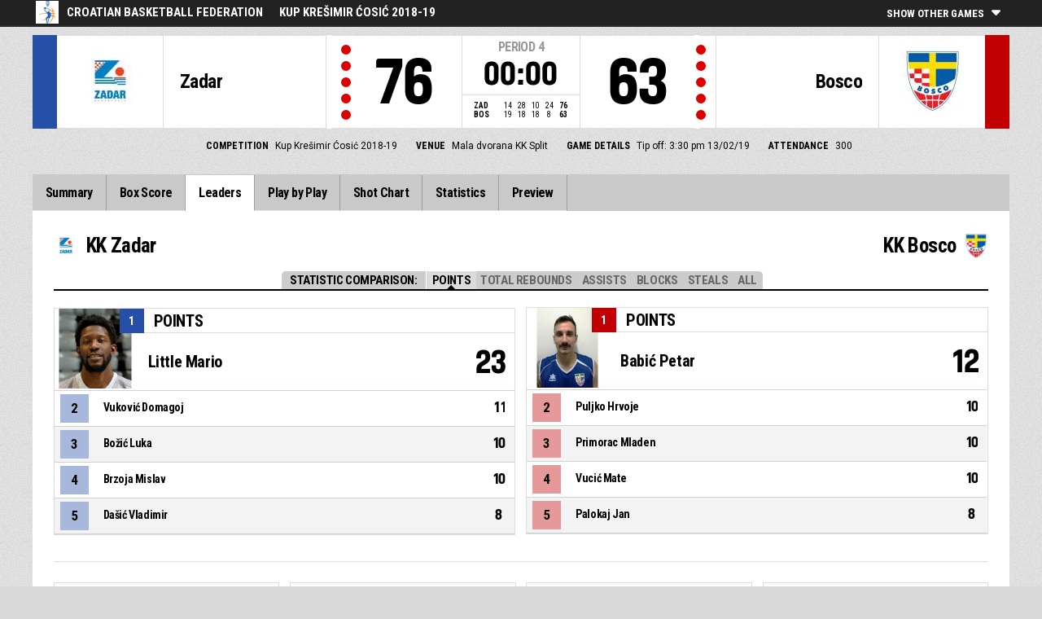

--- FILE ---
content_type: text/html
request_url: https://livestats.dcd.shared.geniussports.com/u/HKS/1096333/lds.html
body_size: 8995
content:
<!DOCTYPE html>
<!--[if lt IE 7 ]><html class="ie ie6 ltr page_comp_id_23185 page_comp_age_SENIOR page_comp_standard_ELITE page_venue_id_10346 no_social no_languages" lang="" dir = "ltr"> <![endif]-->
<!--[if IE 7 ]><html class="ie ie7 ltr page_comp_id_23185 page_comp_age_SENIOR page_comp_standard_ELITE page_venue_id_10346 no_social no_languages" lang="" dir = "ltr"> <![endif]-->
<!--[if IE 8 ]><html class="ie ie8 ltr page_comp_id_23185 page_comp_age_SENIOR page_comp_standard_ELITE page_venue_id_10346 no_social no_languages" lang="" dir = "ltr"> <![endif]-->
<!--[if (gte IE 9)|!(IE)]><!--><html class="ie ltr page_comp_id_23185 page_comp_age_SENIOR page_comp_standard_ELITE page_venue_id_10346 no_social no_languages " lang="" dir = "ltr"> <!--<![endif]-->
<head>
  <meta http-equiv="Content-Type" content="text/html; charset=utf-8">
  <title>FIBA LiveStats</title>
  <meta name="viewport" content="width=device-width, initial-scale=1, maximum-scale=1">
  <meta name = "title" property = "og:title" content = "FIBA LiveStats">
  <meta name = "description" property = "og:description" content = "Croatian Basketball Federation,  Kup Krešimir Ćosić 2018-19,  Check out the full statistics here ">
  <meta property="og:image" content="http://img.wh.sportingpulseinternational.com/65d3bef08e9d954d7e33aaff0dd0a363T1.jpg">
  <!--[if lt IE 9]><script language="javascript" type="text/javascript" src="/resources/js/jqplot/excanvas.min.js"></script><![endif]-->
  <meta name="twitter:card" content="summary_large_image">
    
  <meta name="twitter:site" content="@fibalivestats">
    <meta name="twitter:creator" content="@GeniusSports">
  <meta name="twitter:title" content="KK Zadar v KK Bosco">
  <meta name="twitter:description" content="Croatian Basketball Federation,  Kup Krešimir Ćosić 2018-19,  Check out the full statistics here ">
  <meta name="twitter:image" content="http://webcast.wh.sportingpulseinternational.com/share/twitter.php?matchId=1096333&sport=basketball">

  <link rel="SHORTCUT ICON" href="/resources/images/icons/favicon.ico" />
  <link rel="apple-touch-icon" sizes="57x57" href="/resources/images/icons/apple-icon-57x57.png">
  <link rel="apple-touch-icon" sizes="60x60" href="/resources/images/icons/apple-icon-60x60.png">
  <link rel="apple-touch-icon" sizes="72x72" href="/resources/images/icons/apple-icon-72x72.png">
  <link rel="apple-touch-icon" sizes="76x76" href="/resources/images/icons/apple-icon-76x76.png">
  <link rel="apple-touch-icon" sizes="114x114" href="/resources/images/icons/apple-icon-114x114.png">
  <link rel="apple-touch-icon" sizes="120x120" href="/resources/images/icons/apple-icon-120x120.png">
  <link rel="apple-touch-icon" sizes="144x144" href="/resources/images/icons/apple-icon-144x144.png">
  <link rel="apple-touch-icon" sizes="152x152" href="/resources/images/icons/apple-icon-152x152.png">
  <link rel="apple-touch-icon" sizes="180x180" href="/resources/images/icons/apple-icon-180x180.png">
  <link rel="icon" type="image/png" sizes="192x192"  href="/resources/images/icons/android-icon-192x192.png">
  <link rel="icon" type="image/png" sizes="32x32" href="/resources/images/icons/favicon-32x32.png">
  <link rel="icon" type="image/png" sizes="96x96" href="/resources/images/icons/favicon-96x96.png">
  <link rel="icon" type="image/png" sizes="16x16" href="/resources/images/icons/favicon-16x16.png">

  <script type="text/javascript" src="//code.jquery.com/jquery-1.11.3.min.js"></script>
  <script language="javascript" type="text/javascript" src="/resources/js/toggleclasses_aj.js"></script>
  <script language="javascript" type="text/javascript" src="/resources/js/textfill.js"></script>
  <script language="javascript" type="text/javascript" src="/resources/js/ajload_2.js?v=1.2.0"></script>
  <script language="javascript" type="text/javascript" src="/resources/js/playerPopup.js"></script>

  <script language="javascript" type="text/javascript" src="/resources/js/flot/jquery.flot.min.js"></script>
  <script language="javascript" type="text/javascript" src="/resources/js/flot/jquery.flot.pie.min.js"></script>
  <script language="javascript" type="text/javascript" src="/resources/js/flot/jquery.flot.threshold.min.js"></script>

    <script language="javascript" type="text/javascript" src="/resources/js/aj_graphs.js"></script>
  <link href="https://fonts.googleapis.com/css?family=Roboto|Roboto+Condensed:300i,400,700&subset=cyrillic,cyrillic-ext,greek,greek-ext,latin-ext,vietnamese" rel="stylesheet">
  <link rel="stylesheet" type="text/css" href="/resources/css/5reset.css">
  <link rel="stylesheet" type="text/css" href="/resources/css/jquery.jqplot.min.css">
  <link rel="stylesheet" type="text/css" href="/resources/css/v5_layout.css?v=1.2.0">
  <link rel="stylesheet" type="text/css" href="/resources/css/v5_style.css?v=1.2.0">
    
  <script type="text/javascript">
    jQuery(function() {
      jQuery('.page').on('click','.playerpopup',function(event) {
        event.preventDefault();
        showPlayerDetails(jQuery(this).attr('tno'), jQuery(this).attr('pno'));
      });
    });

  jQuery(function() {

    var path = window.location.pathname;
    path = path.replace(/\/$/, "");
    path = decodeURIComponent(path);

    var url = window.location.pathname;
    var urlsplit = url.split("/").slice(-1)[0];

    jQuery("nav.menu ul li a").each(function() {
        var href = $(this).attr('href');
        if (urlsplit === href) {
            $(this).closest('li').addClass('active');
            $("nav .activeItem").text($(this).text());
        }
    });
  });
</script>  


<script type="text/javascript">
  var mobileScreen = 0;
  if(jQuery(window).width() < 991)  {
    mobileScreen = 1;
  }
</script>

<script type="text/javascript">
    var googletag = googletag || {};
    googletag.cmd = googletag.cmd || [];
    (function() {
    var gads = document.createElement('script');
    gads.async = true;
    gads.type = 'text/javascript';
    var useSSL = 'https:' == document.location.protocol;
    gads.src = (useSSL ? 'https:' : 'http:') + 
    '//www.googletagservices.com/tag/js/gpt.js';
    var node = document.getElementsByTagName('script')[0];
    node.parentNode.insertBefore(gads, node);
    })();
  if(mobileScreen)  {
    googletag.cmd.push(function() {
      googletag.defineSlot('/25819309/LiveStats_320x50_ATF', [320, 50], 'div-gpt-ad-1481123905470-2').addService(googletag.pubads());
      googletag.defineSlot('/25819309/LiveStats_320x50_BTF', [320, 50], 'div-gpt-ad-1481123905470-1').addService(googletag.pubads());
      googletag.defineSlot('/25819309/LiveStats_320x50_Midpage', [320, 50], 'div-gpt-ad-1481123905470-3').addService(googletag.pubads());
      googletag.pubads().setTargeting("admix","house_only");
      googletag.pubads().setTargeting("sport","basketball");
      googletag.pubads().setTargeting("league_name","Croatian Basketball Federation");
      googletag.pubads().collapseEmptyDivs();
      googletag.pubads().enableSingleRequest();
      googletag.enableServices();
    });
  }
  else {  
    googletag.cmd.push(function() {
      if(jQuery(window).width() >= 1280)  {
        googletag.defineSlot('/25819309/LiveStats_300x600_300x250_Summary', [[300, 600], [300, 250]], 'div-gpt-ad-1481123905470-0').addService(googletag.pubads());
      }
      googletag.defineSlot('/25819309/LiveStats_728x90_320x50_BTF', [728, 90], 'div-gpt-ad-1481123905470-1').addService(googletag.pubads());
      googletag.defineSlot('/25819309/LiveStats_970x90_728x90_320x50_ATF', [[970, 90], [728, 90]], 'div-gpt-ad-1481123905470-2').addService(googletag.pubads());
      googletag.defineSlot('/25819309/LiveStats_970x90_728x90_320x50_MidPage', [[970, 90], [728, 90]], 'div-gpt-ad-1481123905470-3').addService(googletag.pubads());
      googletag.pubads().setTargeting("admix","house_only");
      googletag.pubads().setTargeting("sport","basketball");
      googletag.pubads().setTargeting("league_name","Croatian Basketball Federation");
      googletag.pubads().collapseEmptyDivs();
      googletag.pubads().enableSingleRequest();
      googletag.enableServices();
    });
  }
    setInterval(function(){googletag.pubads().refresh();}, 30000);
</script>
<script src="https://zz.connextra.com/dcs/tagController/tag/95fb932184bd/homepage?eventId=1096333" async></script>
<script>
  (function(i,s,o,g,r,a,m){i['GoogleAnalyticsObject']=r;i[r]=i[r]||function(){
  (i[r].q=i[r].q||[]).push(arguments)},i[r].l=1*new Date();a=s.createElement(o),
  m=s.getElementsByTagName(o)[0];a.async=1;a.src=g;m.parentNode.insertBefore(a,m)
  })(window,document,'script','//www.google-analytics.com/analytics.js','ga');

  ga('create', 'UA-42351184-1','fibalivestats.com');
  ga('create', 'UA-42351184-4', {'name': 'livespcom'});
  ga('set', 'dimension1', "HR");
  ga('set', 'dimension2', "197");
  ga('set', 'dimension3', "Europe");
  ga('set', 'dimension4', "Croatian Basketball Federation");
  ga('set', 'dimension5', "Kup Krešimir Ćosić 2018-19");
  ga('set', 'dimension6', "ZAD v BOS");
  ga('livespcom.set', 'dimension1', "HR");
  ga('livespcom.set', 'dimension2', "197");
  ga('livespcom.set', 'dimension3', "Europe");
  ga('livespcom.set', 'dimension4', "Croatian Basketball Federation");
  ga('livespcom.set', 'dimension5', "");
  ga('livespcom.set', 'dimension6', "ZAD v BOS");
  ga('send', 'pageview');
  ga('livespcom.send', 'pageview');
  
</script>  
		<style>
div.team.team-0 > div.team-color,
.team-0 span.team-color,
.team-0-summary-leaders span.team-color,
.team-0-ts .team-stats-title ,
.team-leaders-0 .cat-name-left h6,
.team-leaders-0 .cat-lead-rest .positionNumber,
.team-0-bs .boxscore .aj_1 .playernum span,
.mini-bs-1 .boxscore .playernum span,
.team-0-person-container .aj_1 .playernum span,
.sc-team-1 .aj_1 td,
.sc-team-1 .aj_1 td.sc-p-no span,
.teamcolorbox.team1color,
.team1Lead .team1Stat,
.chart-legend .team-1-color,
.comparisongraph_color1,
.team-0 .csspie:nth-of-type(1):BEFORE, 
.team-0 .csspie:nth-of-type(1):AFTER,
.team-0.reverseChart .csspie:nth-of-type(2):BEFORE, 
.team-0.reverseChart .csspie:nth-of-type(2):AFTER,
.summarystat-team-0,
#timeline-labels .team-1 span.timeline-tip
{
	background: #264FA7;
}
div.team.team-1 > div.team-color,
.team-1 span.team-color,
.team-1-summary-leaders span.team-color,
.team-1-ts .team-stats-title ,
.team-leaders-1 .cat-name-left h6,
.team-leaders-1 .cat-lead-rest .positionNumber,
.team-1-bs .boxscore .aj_1 .playernum span,
.mini-bs-2 .boxscore .playernum span,
.team-1-person-container .aj_1 .playernum span,
.sc-team-2 .aj_1 td,
.sc-team-2 .aj_1 td.sc-p-no span,
.teamcolorbox.team2color,
.team2Lead .team2Stat,
.chart-legend .team-2-color,
.comparisongraph_color2,
.team-1 .csspie:nth-of-type(1):BEFORE, 
.team-1 .csspie:nth-of-type(1):AFTER,
.team-1.reverseChart .csspie:nth-of-type(2):BEFORE, 
.team-1.reverseChart .csspie:nth-of-type(2):AFTER,
.summarystat-team-1,
#timeline-labels .team-2 span.timeline-tip
{
	background: #C10003;
}
.white_missed, .white_made, .white_dunk, .white_goal, .white_goal_own
{
	color: #264FA7;
}
.black_missed, .black_made, .black_dunk, .black_goal, .black_goal_own
{
	color: #C10003;
}
</style>
<script type="text/javascript">
	var team_color1 = "#264FA7";
	var team_color2 = "#C10003";
</script></head>
<body class = "page_comp_id_23185 page_comp_age_SENIOR page_comp_standard_ELITE page_venue_id_10346" >
  <div class="topBar">
    <div class="other-games-list-outer">
      <div class="other-games-list-back">l</div>
      <div id="other-games-list"></div>
      <div class="other-games-list-forward">r</div>
    </div>
    <div class="other-games-bar">
      <span id = "aj_league_logo"><img src = "http://img.wh.sportingpulseinternational.com/65d3bef08e9d954d7e33aaff0dd0a363T1.jpg"></span>
      <div id="leagueName">
                                        <span>Croatian Basketball Federation</span>
                                                                <span id="competitionName" class="desktop-only">Kup Krešimir Ćosić 2018-19</span>
                              </div>
          <a class="other-matches-control collapsed">
        <span class="expand-matches">Show Other Games</span>
        <span class="hide-matches">Hide Other Games</span>
      </a>
        </div>
  </div>
  <header>
    <!-- League Logo / Match Center -->
    <div class="row matchCenter">
      <div id="leagueLogo">
        <span id = "aj_league_logo"><img src = "http://img.wh.sportingpulseinternational.com/65d3bef08e9d954d7e33aaff0dd0a363T1.jpg"></span>
      </div>
      <div id="matchCenterWidget">
          <div id = "other-games-dummy" class="og-match-block" style = "display:none;">
            <div class="og-team og-home-team">
              <div class="og-home-logo og-team-logo"></div>
              <div class="og-home-name og-team-name"></div>
              <div class="og-home-score og-team-score"></div>
            </div>  
            <div class="og-divide-row">
              <div class="og-live">LIVE</div>
              <div class="og-date"></div>
              <div class="og-time"></div>
              <div class="og-final">FINAL</div>
            </div>
            <div class="og-team og-away-team">
              <div class="og-away-logo og-team-logo"></div>
              <div class="og-away-name og-team-name"></div>
              <div class="og-away-score og-team-score"></div>
            </div>
            <a href="" class="og-link"></a>
            <div class="og-live-row">
              <div class="og-periodtype"></div>
              <div class="og-period"></div>
              <div class="og-clock"></div>
            </div>
          </div>
      </div>
      <div id="leagueName">
          Croatian Basketball Federation      </div>
  </div>
  <!-- Scoreboard  -->
    <div class="row scoreboard">
      <div class="hr"></div>
      <div class="team team-0">
          <div class="team-color">
              
          </div>
          <div class="team-logo">
            <span class = "id_aj_1_logoT"></span>                        
          </div>
          <div class="team-name">
            <span id ="aj_1_shortName"></span>
          </div>
          <div class="team-code">
            <span class="id_aj_1_code"></span>
          </div>
          <div class="team-score">
              <span id="aj_1_score">0</span>
                        </div>
          <div id="aj_1_foulmarker" class="team-fouls fouls-0">
              <div class="foul-marker-6"></div>
              <div class="foul-marker-5"></div>
              <div class="foul-marker-4"></div>
              <div class="foul-marker-3"></div>
              <div class="foul-marker-2"></div>
              <div class="foul-marker-1"></div>
          </div>
      </div>
      <div class="clock-summary">
          <div class="period"><span class = "inRegular">PERIOD</span><span class = "inOvertime" style="display: none">OVERTIME</span>&nbsp;<span id="aj_period">&nbsp;</span></div>
          <div class="period-half"><span class = "inRegular"><span class = "inRegular-1">1ST HALF</span><span class = "inRegular-2">2ND HALF</span></span><span class = "inOvertime" style="display: none">OVERTIME&nbsp;<span class="id_aj_period">&nbsp;</span></span></div>          
          <div class="clock">
            <span id="aj_clock"></span>
          </div>
<div class="qtr-by-qtr">
              <table border="0" cellspacing="0" cellpadding="0">
                <tr>
                  <th class="score-team-code"><span id="aj_1_code"></span></th>
                  <td class="period-cell"><span id="aj_1_p1_score">&nbsp;</span></td>
                  <td class="period-cell"><span id="aj_1_p2_score">&nbsp;</span></td>
                  <td class="period-cell"><span id="aj_1_p3_score">&nbsp;</span></td>
                  <td class="period-cell"><span id="aj_1_p4_score">&nbsp;</span></td>
                  <td class="period-cell inOvertime"><span id="aj_1_ot_score">&nbsp;</span></td>
                  <th class="period-cell"><span id="aj_1_full_score">0</span></th>
                </tr>
                <tr>
                  <th class="score-team-code"><span id="aj_2_code"></span></th>
                  <td class="period-cell"><span id="aj_2_p1_score">&nbsp;</span></td>
                  <td class="period-cell"><span id="aj_2_p2_score">&nbsp;</span></td>
                  <td class="period-cell"><span id="aj_2_p3_score">&nbsp;</span></td>
                  <td class="period-cell"><span id="aj_2_p4_score">&nbsp;</span></td>
                  <td class="period-cell inOvertime"><span id="aj_2_ot_score">&nbsp;</span></td>
                  <th class="period-cell"><span id="aj_2_full_score">0</span></th>
                </tr>
              </table>
            </div>
      </div>
      <div class="team team-1">
          <div class="team-color">
              
          </div>
          <div class="team-logo">
            <span class = "id_aj_2_logoT"></span>                        
          </div>
          <div class="team-name">
            <span id ="aj_2_shortName"></span>
          </div>
          <div class="team-code">
            <span class="id_aj_2_code"></span>
          </div>
          <div class="team-score">
              <span id="aj_2_score">0</span>
                        </div>
          <div id="aj_2_foulmarker" class="team-fouls fouls-0">
              <div class="foul-marker-6"></div>
              <div class="foul-marker-5"></div>
              <div class="foul-marker-4"></div>
              <div class="foul-marker-3"></div>
              <div class="foul-marker-2"></div>
              <div class="foul-marker-1"></div>
          </div>
      </div>
    </div>
    <div class="row">
      <div class="matchDetails col col-12 align-center">
                    <div class="matchDetail">
              <h6>Competition</h6>
                                <p>Kup Krešimir Ćosić 2018-19</p>
                        </div>
                              <div class="matchDetail">
              <h6>
                              Venue                  
              </h6>
                            <p>Mala dvorana KK Split</p>
                        </div>
                                      <div class="matchDetail">
              <h6>Game Details</h6>
              <p>Tip off: 3:30 pm  
                13/02/19</p>
          </div>
                                    <div class="matchDetail" id = "attendance-block" style = "display:none;">
              <h6>Attendance</h6>
              <p><span id = "aj_attendance"></span></p>
          </div>
                </div>
    </div>
    <!-- Top Ad -->
    <div class="row">
      <div class="bannerContainer col col-12 align-center">   <div class="ad-space-top">
                <!-- /25819309/LiveStats_970x90_728x90_320x50_ATF -->
        <!-- /25819309/LiveStats_320x50_ATF -->
        <div id='div-gpt-ad-1481123905470-2'>
            <script>
                googletag.cmd.push(function() { googletag.display('div-gpt-ad-1481123905470-2'); });
            </script>
        </div>
                </div>
      </div>
    </div>
  <!-- Nav Menu -->
    <input type="checkbox" id="navbar-checkbox" class="navbar-checkbox">
    <nav class="menu">
        <label for="navbar-checkbox" class="navbar-handle"></label>                
        <div class="activeItem"></div>
        <ul>
                <li><a href="index.html" class=""><span>Summary</span></a></li>
            <li><a href="bs.html" class=""><span>Box Score</span></a></li>
                      <li><a href="lds.html" class=""><span>Leaders</span></a></li>
                      <li><a href="pbp.html" class=""><span>Play by Play</span></a></li>
            <li><a href="sc.html" class=""><span>Shot Chart</span></a></li>
                      <li><a href="st.html" class=""><span>Statistics</span></a></li>
                                                                  
            <li><a href="p.html" class=""><span>Preview</span></a></li>
                      
            </ul>
        <div class="navigation-extras">
                           
        </div>
   </nav>
  </header> 
  <div class="page">
      <div class="row">
        <div class="leaders-wrap">
  <div class="leaders-filter">
    <h4>Statistic Comparison:</h4>
    <a class="active-filter" data-link="sPoints">Points</a>  
    <a data-link="sRebounds">Total Rebounds</a>  
    <a data-link="sAssists">Assists</a>  
    <a data-link="sBlocks">Blocks</a>  
    <a data-link="sSteals">Steals</a>  
    <a data-link="sAll">All</a>  
  </div>
  <div class="row leaders-cols">
    <div class="team-leaders team-leaders-0 col col-6">
      <div class="team-leaders-title"><div class="bs-image"><span class = "id_aj_1_logoT"></span></div><span class = "id_aj_1_name"></span></div>
      <div class="cat-leader sPoints sAll">
        <div class="cat-title">Points</div>
        <div class="cat-image"><span id="aj_1_sPoints_1_photoBest" class="player-image"></span></div>
        <div class="cat-name">
          <div class="cat-name-left">
            <h6>1</h6>
            <div class="cat-leader-name"><span id="aj_1_sPoints_1_name">-</span></div>
          </div>
          <div class="cat-lead-num">
            <h6><span>Points</span></h6>
            <span id="aj_1_sPoints_1_tot"></span>
            <span class = "id_aj_1_logoT"></span>
          </div>
        </div>
        <div class="cat-lead-rest">
          <table>
            <tr>
              <td><div class="positionNumber"><span>2</span></div></td>
              <td><span id="aj_1_sPoints_2_name"></span></td>
              <td><span id="aj_1_sPoints_2_tot" ></span></td>
            </tr>
             <tr>
              <td><div class="positionNumber"><span>3</span></div></td>
              <td><span id="aj_1_sPoints_3_name"></span></td>
              <td><span id="aj_1_sPoints_3_tot" ></span></td>
            </tr>
            <tr>
              <td><div class="positionNumber"><span>4</span></div></td>
              <td><span id="aj_1_sPoints_4_name"></span></td>
              <td><span id="aj_1_sPoints_4_tot" ></span></td>
            </tr>
            <tr>
              <td><div class="positionNumber"><span>5</span></div></td>
              <td><span id="aj_1_sPoints_5_name"></span></td>
              <td><span id="aj_1_sPoints_5_tot" ></span></td>
            </tr>
          </table>
        </div>
      </div>
      <div class="cat-leader sRebounds sAll">
        <div class="cat-title">Total Rebounds</div>
        <div class="cat-image"><span id="aj_1_sReboundsTotal_1_photoBest" class="player-image"></span></div>
        <div class="cat-name">
          <div class="cat-name-left">
            <h6>1</h6>
            <div class="cat-leader-name"><span id="aj_1_sReboundsTotal_1_name">-</span></div>
          </div>
          <div class="cat-lead-num">
            <h6><span>Total Rebounds</span></h6>
            <span id="aj_1_sReboundsTotal_1_tot"></span>
            <span class = "id_aj_1_logoT"></span>
          </div>
        </div>
        <div class="cat-lead-rest">
          <table>
            <tr>
              <td><div class="positionNumber"><span>2</span></div></td>
              <td><span id="aj_1_sReboundsTotal_2_name"></span></td>
              <td><span id="aj_1_sReboundsTotal_2_tot" ></span></td>
            </tr>
            <tr>
              <td><div class="positionNumber"><span>3</span></div></td>
              <td><span id="aj_1_sReboundsTotal_3_name"></span></td>
              <td><span id="aj_1_sReboundsTotal_3_tot" ></span></td>
            </tr>
            <tr>
              <td><div class="positionNumber"><span>4</span></div></td>
              <td><span id="aj_1_sReboundsTotal_4_name"></span></td>
              <td><span id="aj_1_sReboundsTotal_4_tot" ></span></td>
            </tr>
            <tr>
              <td><div class="positionNumber"><span>5</span></div></td>
              <td><span id="aj_1_sReboundsTotal_5_name"></span></td>
              <td><span id="aj_1_sReboundsTotal_5_tot" ></span></td>
            </tr>
          </table>
        </div>
      </div>
      <div class="cat-leader sAssists sAll">
        <div class="cat-title">Assists</div>
        <div class="cat-image"><span id="aj_1_sAssists_1_photoBest" class="player-image"></span></div>
        <div class="cat-name">
          <div class="cat-name-left">
            <h6>1</h6>
            <div class="cat-leader-name"><span id="aj_1_sAssists_1_name">-</span></div>
          </div>
          <div class="cat-lead-num">
            <h6><span>Assists</span></h6>
            <span id="aj_1_sAssists_1_tot"></span>
            <span class = "id_aj_1_logoT"></span>
          </div>
        </div>
        <div class="cat-lead-rest">
          <table>
            <tr>
              <td><div class="positionNumber"><span>2</span></div></td>
              <td><span id="aj_1_sAssists_2_name"></span></td>
              <td><span id="aj_1_sAssists_2_tot" ></span></td>
            </tr>
            <tr>
              <td><div class="positionNumber"><span>3</span></div></td>
              <td><span id="aj_1_sAssists_3_name"></span></td>
              <td><span id="aj_1_sAssists_3_tot" ></span></td>
            </tr>
            <tr>
              <td><div class="positionNumber"><span>4</span></div></td>
              <td><span id="aj_1_sAssists_4_name"></span></td>
              <td><span id="aj_1_sAssists_4_tot" ></span></td>
            </tr>
            <tr>
              <td><div class="positionNumber"><span>5</span></div></td>
              <td><span id="aj_1_sAssists_5_name"></span></td>
              <td><span id="aj_1_sAssists_5_tot" ></span></td>
            </tr>
          </table>
        </div>
      </div>
      <div class="cat-leader sBlocks sAll">
        <div class="cat-title">Blocks</div>
        <div class="cat-image"><span id="aj_1_sBlocks_1_photoBest" class="player-image"></span></div>
        <div class="cat-name">
          <div class="cat-name-left">
            <h6>1</h6>
            <div class="cat-leader-name"><span id="aj_1_sBlocks_1_name">-</span></div>
          </div>
          <div class="cat-lead-num">
            <h6><span>Blocks</span></h6>
            <span id="aj_1_sBlocks_1_tot"></span>
            <span class = "id_aj_1_logoT"></span>
          </div>
        </div>
        <div class="cat-lead-rest">
          <table>
            <tr>
              <td><div class="positionNumber"><span>2</span></div></td>
              <td><span id="aj_1_sBlocks_2_name"></span></td>
              <td><span id="aj_1_sBlocks_2_tot" ></span></td>
            </tr>
            <tr>
              <td><div class="positionNumber"><span>3</span></div></td>
              <td><span id="aj_1_sBlocks_3_name"></span></td>
              <td><span id="aj_1_sBlocks_3_tot" ></span></td>
            </tr>
            <tr>
              <td><div class="positionNumber"><span>4</span></div></td>
              <td><span id="aj_1_sBlocks_4_name"></span></td>
              <td><span id="aj_1_sBlocks_4_tot" ></span></td>
            </tr>
            <tr>
              <td><div class="positionNumber"><span>5</span></div></td>
              <td><span id="aj_1_sBlocks_5_name"></span></td>
              <td><span id="aj_1_sBlocks_5_tot" ></span></td>
            </tr>
          </table>
        </div>
      </div>
      <div class="cat-leader sSteals sAll">
        <div class="cat-title">Steals</div>
        <div class="cat-image"><span id="aj_1_sSteals_1_photoBest" class="player-image"></span></div>
        <div class="cat-name">
          <div class="cat-name-left">
            <h6>1</h6>
            <div class="cat-leader-name"><span id="aj_1_sSteals_1_name">-</span></div>
          </div>
          <div class="cat-lead-num">
            <h6><span>Steals</span></h6>
            <span id="aj_1_sSteals_1_tot"></span>
            <span class = "id_aj_1_logoT"></span>
          </div>
        </div>
        <div class="cat-lead-rest">
          <table>
            <tr>
              <td><div class="positionNumber"><span>2</span></div></td>
              <td><span id="aj_1_sSteals_2_name"></span></td>
              <td><span id="aj_1_sSteals_2_tot" ></span></td>
            </tr>
            <tr>
              <td><div class="positionNumber"><span>3</span></div></td>
              <td><span id="aj_1_sSteals_3_name"></span></td>
              <td><span id="aj_1_sSteals_3_tot" ></span></td>
            </tr>
            <tr>
              <td><div class="positionNumber"><span>4</span></div></td>
              <td><span id="aj_1_sSteals_4_name"></span></td>
              <td><span id="aj_1_sSteals_4_tot" ></span></td>
            </tr>
            <tr>
              <td><div class="positionNumber"><span>5</span></div></td>
              <td><span id="aj_1_sSteals_5_name"></span></td>
              <td><span id="aj_1_sSteals_5_tot" ></span></td>
            </tr>
          </table>
        </div>
      </div>
    </div>
    <div class="team-leaders team-leaders-1 col col-6">
      <div class="team-leaders-title"><div class="bs-image"><span class = "id_aj_2_logoT"></span></div><span class = "id_aj_2_name"></span></div>    
      <div class="cat-leader sPoints sAll">
        <div class="cat-title">Points</div>
        <div class="cat-image"><span id="aj_2_sPoints_1_photoBest" class="player-image"></span></div>
        <div class="cat-name">
          <div class="cat-name-left">
            <h6>1</h6>
            <div class="cat-leader-name"><span id="aj_2_sPoints_1_name">-</span></div>
          </div>
          <div class="cat-lead-num">
            <h6><span>Points</span></h6>
            <span id="aj_2_sPoints_1_tot"></span>
            <span class = "id_aj_2_logoT"></span>
          </div>
        </div>
        <div class="cat-lead-rest">
          <table>
            <tr>
              <td><div class="positionNumber"><span>2</span></div></td>
              <td><span id="aj_2_sPoints_2_name"></span></td>
              <td><span id="aj_2_sPoints_2_tot" ></span></td>
            </tr>
            <tr>
              <td><div class="positionNumber"><span>3</span></div></td>
              <td><span id="aj_2_sPoints_3_name"></span></td>
              <td><span id="aj_2_sPoints_3_tot" ></span></td>
            </tr>
            <tr>
              <td><div class="positionNumber"><span>4</span></div></td>
              <td><span id="aj_2_sPoints_4_name"></span></td>
              <td><span id="aj_2_sPoints_4_tot" ></span></td>
            </tr>
            <tr>
              <td><div class="positionNumber"><span>5</span></div></td>
              <td><span id="aj_2_sPoints_5_name"></span></td>
              <td><span id="aj_2_sPoints_5_tot" ></span></td>
            </tr>
          </table>
        </div>
      </div>
      <div class="cat-leader sRebounds sAll">
        <div class="cat-title">Total Rebounds</div>
        <div class="cat-image"><span id="aj_2_sReboundsTotal_1_photoBest" class="player-image"></span></div>
        <div class="cat-name">
          <div class="cat-name-left">
            <h6>1</h6>
            <div class="cat-leader-name"><span id="aj_2_sReboundsTotal_1_name">-</span></div>
          </div>
          <div class="cat-lead-num">
            <h6><span>Total Rebounds</span></h6>
            <span id="aj_2_sReboundsTotal_1_tot"></span>
            <span class = "id_aj_2_logoT"></span>
          </div>
        </div>
        <div class="cat-lead-rest">
          <table>
            <tr>
              <td><div class="positionNumber"><span>2</span></div></td>
              <td><span id="aj_2_sReboundsTotal_2_name"></span></td>
              <td><span id="aj_2_sReboundsTotal_2_tot" ></span></td>
            </tr>
            <tr>
              <td><div class="positionNumber"><span>3</span></div></td>
              <td><span id="aj_2_sReboundsTotal_3_name"></span></td>
              <td><span id="aj_2_sReboundsTotal_3_tot" ></span></td>
            </tr>
            <tr>
              <td><div class="positionNumber"><span>4</span></div></td>
              <td><span id="aj_2_sReboundsTotal_4_name"></span></td>
              <td><span id="aj_2_sReboundsTotal_4_tot" ></span></td>
            </tr>
            <tr>
              <td><div class="positionNumber"><span>5</span></div></td>
              <td><span id="aj_2_sReboundsTotal_5_name"></span></td>
              <td><span id="aj_2_sReboundsTotal_5_tot" ></span></td>
            </tr>
          </table>
        </div>
      </div>
      <div class="cat-leader sAssists sAll">
        <div class="cat-title">Assists</div>
        <div class="cat-image"><span id="aj_2_sAssists_1_photoBest" class="player-image"></span></div>
        <div class="cat-name">
          <div class="cat-name-left">
            <h6>1</h6>
            <div class="cat-leader-name"><span id="aj_2_sAssists_1_name">-</span></div>
          </div>
          <div class="cat-lead-num">
            <h6><span>Assists</span></h6>
            <span id="aj_2_sAssists_1_tot"></span>
            <span class = "id_aj_2_logoT"></span>
          </div>
        </div>
        <div class="cat-lead-rest">
          <table>
            <tr>
              <td><div class="positionNumber"><span>2</span></div></td>
              <td><span id="aj_2_sAssists_2_name"></span></td>
              <td><span id="aj_2_sAssists_2_tot" ></span></td>
            </tr>
            <tr>
              <td><div class="positionNumber"><span>3</span></div></td>
              <td><span id="aj_2_sAssists_3_name"></span></td>
              <td><span id="aj_2_sAssists_3_tot" ></span></td>
            </tr>
            <tr>
              <td><div class="positionNumber"><span>4</span></div></td>
              <td><span id="aj_2_sAssists_4_name"></span></td>
              <td><span id="aj_2_sAssists_4_tot" ></span></td>
            </tr>
            <tr>
              <td><div class="positionNumber"><span>5</span></div></td>
              <td><span id="aj_2_sAssists_5_name"></span></td>
              <td><span id="aj_2_sAssists_5_tot" ></span></td>
            </tr>
          </table>
        </div>
      </div>
      <div class="cat-leader sBlocks sAll">
        <div class="cat-title">Blocks</div>
        <div class="cat-image"><span id="aj_2_sBlocks_1_photoBest" class="player-image"></span></div>
        <div class="cat-name">
          <div class="cat-name-left">
            <h6>1</h6>
            <div class="cat-leader-name"><span id="aj_2_sBlocks_1_name">-</span></div>
          </div>
          <div class="cat-lead-num">
            <h6><span>Blocks</span></h6>
            <span id="aj_2_sBlocks_1_tot"></span>
            <span class = "id_aj_2_logoT"></span>
          </div>
        </div>
        <div class="cat-lead-rest">
          <table>
            <tr>
              <td><div class="positionNumber"><span>2</span></div></td>
              <td><span id="aj_2_sBlocks_2_name"></span></td>
              <td><span id="aj_2_sBlocks_2_tot" ></span></td>
            </tr>
            <tr>
              <td><div class="positionNumber"><span>3</span></div></td>
              <td><span id="aj_2_sBlocks_3_name"></span></td>
              <td><span id="aj_2_sBlocks_3_tot" ></span></td>
            </tr>
            <tr>
              <td><div class="positionNumber"><span>4</span></div></td>
              <td><span id="aj_2_sBlocks_4_name"></span></td>
              <td><span id="aj_2_sBlocks_4_tot" ></span></td>
            </tr>
            <tr>
              <td><div class="positionNumber"><span>5</span></div></td>
              <td><span id="aj_2_sBlocks_5_name"></span></td>
              <td><span id="aj_2_sBlocks_5_tot" ></span></td>
            </tr>
          </table>
        </div>
      </div>
      <div class="cat-leader sSteals sAll">
        <div class="cat-title">Steals</div>
        <div class="cat-image"><span id="aj_2_sSteals_1_photoBest" class="player-image"></span></div>
        <div class="cat-name">
          <div class="cat-name-left">
            <h6>1</h6>
            <div class="cat-leader-name"><span id="aj_2_sSteals_1_name">-</span></div>
          </div>
          <div class="cat-lead-num">
            <h6><span>Steals</span></h6>
            <span id="aj_2_sSteals_1_tot"></span>
            <span class = "id_aj_2_logoT"></span>
          </div>
        </div>
        <div class="cat-lead-rest">
          <table>
            <tr>
              <td><div class="positionNumber"><span>2</span></div></td>
              <td><span id="aj_2_sSteals_2_name"></span></td>
              <td><span id="aj_2_sSteals_2_tot" ></span></td>
            </tr>
            <tr>
              <td><div class="positionNumber"><span>3</span></div></td>
              <td><span id="aj_2_sSteals_3_name"></span></td>
              <td><span id="aj_2_sSteals_3_tot" ></span></td>
            </tr>
            <tr>
              <td><div class="positionNumber"><span>4</span></div></td>
              <td><span id="aj_2_sSteals_4_name"></span></td>
              <td><span id="aj_2_sSteals_4_tot" ></span></td>
            </tr>
            <tr>
              <td><div class="positionNumber"><span>5</span></div></td>
              <td><span id="aj_2_sSteals_5_name"></span></td>
              <td><span id="aj_2_sSteals_5_tot" ></span></td>
            </tr>
          </table>
        </div>
    </div>
    </div>
  </div>
  <div class="row leaders-combined">
    <div class="col col-3">
      <div class="cat-title">Points</div>
      <table id="sPointsCombined" class="leaders-combined-table">
        <tr>
          <td><span class="id_aj_1_sPoints_1_photoT"></span></td>
          <td><span class="id_aj_1_logoT"></span></td>
          <td><span class="id_aj_1_name"></span></td>
          <td><span class="id_aj_1_sPoints_1_shirtNumber" ></span><span class="dot">.</span></td>
          <td><span class="id_aj_1_sPoints_1_name"></span></td>
          <td><span class="id_aj_1_sPoints_1_tot" ></span></td>
        </tr>
        <tr>
          <td><span class="id_aj_1_sPoints_2_photoT"></span></td>
          <td><span class="id_aj_1_logoT"></span></td>
          <td><span class="id_aj_1_name"></span></td>
          <td><span class="id_aj_1_sPoints_2_shirtNumber" ></span><span class="dot">.</span></td>
          <td><span class="id_aj_1_sPoints_2_name"></span></td>
          <td><span class="id_aj_1_sPoints_2_tot" ></span></td>
        </tr>
        <tr>
          <td><span class="id_aj_1_sPoints_3_photoT"></span></td>
          <td><span class="id_aj_1_logoT"></span></td>
          <td><span class="id_aj_1_name"></span></td>
          <td><span class="id_aj_1_sPoints_3_shirtNumber" ></span><span class="dot">.</span></td>
          <td><span class="id_aj_1_sPoints_3_name"></span></td>
          <td><span class="id_aj_1_sPoints_3_tot" ></span></td>
        </tr>
        <tr>
          <td><span class="id_aj_1_sPoints_4_photoT"></span></td>
          <td><span class="id_aj_1_logoT"></span></td>
          <td><span class="id_aj_1_name"></span></td>
          <td><span class="id_aj_1_sPoints_4_shirtNumber" ></span><span class="dot">.</span></td>
          <td><span class="id_aj_1_sPoints_4_name"></span></td>
          <td><span class="id_aj_1_sPoints_4_tot" ></span></td>
        </tr>
        <tr>
          <td><span class="id_aj_1_sPoints_5_photoT"></span></td>
          <td><span class="id_aj_1_logoT"></span></td>
          <td><span class="id_aj_1_name"></span></td>
          <td><span class="id_aj_1_sPoints_5_shirtNumber" ></span><span class="dot">.</span></td>
          <td><span class="id_aj_1_sPoints_5_name"></span></td>
          <td><span class="id_aj_1_sPoints_5_tot" ></span></td>
        </tr>
        <tr>
          <td><span class="id_aj_2_sPoints_1_photoT"></span></td>
          <td><span class="id_aj_2_logoT"></span></td>
          <td><span class="id_aj_2_name"></span></td>
          <td><span class="id_aj_2_sPoints_1_shirtNumber" ></span><span class="dot">.</span></td>
          <td><span class="id_aj_2_sPoints_1_name"></span></td>
          <td><span class="id_aj_2_sPoints_1_tot" ></span></td>
        </tr>
        <tr>
          <td><span class="id_aj_2_sPoints_2_photoT"></span></td>
          <td><span class="id_aj_2_logoT"></span></td>
          <td><span class="id_aj_2_name"></span></td>
          <td><span class="id_aj_2_sPoints_2_shirtNumber" ></span><span class="dot">.</span></td>
          <td><span class="id_aj_2_sPoints_2_name"></span></td>
          <td><span class="id_aj_2_sPoints_2_tot" ></span></td>
        </tr>
        <tr>
          <td><span class="id_aj_2_sPoints_3_photoT"></span></td>
          <td><span class="id_aj_2_logoT"></span></td>
          <td><span class="id_aj_2_name"></span></td>
          <td><span class="id_aj_2_sPoints_3_shirtNumber" ></span><span class="dot">.</span></td>
          <td><span class="id_aj_2_sPoints_3_name"></span></td>
          <td><span class="id_aj_2_sPoints_3_tot" ></span></td>
        </tr>
        <tr>
          <td><span class="id_aj_2_sPoints_4_photoT"></span></td>
          <td><span class="id_aj_2_logoT"></span></td>
          <td><span class="id_aj_2_name"></span></td>
          <td><span class="id_aj_2_sPoints_4_shirtNumber" ></span><span class="dot">.</span></td>
          <td><span class="id_aj_2_sPoints_4_name"></span></td>
          <td><span class="id_aj_2_sPoints_4_tot" ></span></td>
        </tr>
        <tr>
          <td><span class="id_aj_2_sPoints_5_photoT"></span></td>
          <td><span class="id_aj_2_logoT"></span></td>
          <td><span class="id_aj_2_name"></span></td>
          <td><span class="id_aj_2_sPoints_5_shirtNumber" ></span><span class="dot">.</span></td>
          <td><span class="id_aj_2_sPoints_5_name"></span></td>
          <td><span class="id_aj_2_sPoints_5_tot" ></span></td>
        </tr>
      </table>
    </div> 
    <div class="col col-3">
      <div class="cat-title">Total Rebounds</div>
      <table id="sReboundsTotalCombined" class="leaders-combined-table">
        <tr>
          <td><span class="id_aj_1_sReboundsTotal_1_photoT"></span></td>
          <td><span class="id_aj_1_logoT"></span></td>
          <td><span class="id_aj_1_name"></span></td>
          <td><span class="id_aj_1_sReboundsTotal_1_shirtNumber" ></span><span class="dot">.</span></td>
          <td><span class="id_aj_1_sReboundsTotal_1_name"></span></td>
          <td><span class="id_aj_1_sReboundsTotal_1_tot" ></span></td>
        </tr>
        <tr>
          <td><span class="id_aj_1_sReboundsTotal_2_photoT"></span></td>
          <td><span class="id_aj_1_logoT"></span></td>
          <td><span class="id_aj_1_name"></span></td>
          <td><span class="id_aj_1_sReboundsTotal_2_shirtNumber" ></span><span class="dot">.</span></td>
          <td><span class="id_aj_1_sReboundsTotal_2_name"></span></td>
          <td><span class="id_aj_1_sReboundsTotal_2_tot" ></span></td>
        </tr>
        <tr>
          <td><span class="id_aj_1_sReboundsTotal_3_photoT"></span></td>
          <td><span class="id_aj_1_logoT"></span></td>
          <td><span class="id_aj_1_name"></span></td>
          <td><span class="id_aj_1_sReboundsTotal_3_shirtNumber" ></span><span class="dot">.</span></td>
          <td><span class="id_aj_1_sReboundsTotal_3_name"></span></td>
          <td><span class="id_aj_1_sReboundsTotal_3_tot" ></span></td>
        </tr>
        <tr>
          <td><span class="id_aj_1_sReboundsTotal_4_photoT"></span></td>
          <td><span class="id_aj_1_logoT"></span></td>
          <td><span class="id_aj_1_name"></span></td>
          <td><span class="id_aj_1_sReboundsTotal_4_shirtNumber" ></span><span class="dot">.</span></td>
          <td><span class="id_aj_1_sReboundsTotal_4_name"></span></td>
          <td><span class="id_aj_1_sReboundsTotal_4_tot" ></span></td>
        </tr>
        <tr>
          <td><span class="id_aj_1_sReboundsTotal_5_photoT"></span></td>
          <td><span class="id_aj_1_logoT"></span></td>
          <td><span class="id_aj_1_name"></span></td>
          <td><span class="id_aj_1_sReboundsTotal_5_shirtNumber" ></span><span class="dot">.</span></td>
          <td><span class="id_aj_1_sReboundsTotal_5_name"></span></td>
          <td><span class="id_aj_1_sReboundsTotal_5_tot" ></span></td>
        </tr>
        <tr>
          <td><span class="id_aj_2_sReboundsTotal_1_photoT"></span></td>
          <td><span class="id_aj_2_logoT"></span></td>
          <td><span class="id_aj_2_name"></span></td>
          <td><span class="id_aj_2_sReboundsTotal_1_shirtNumber" ></span><span class="dot">.</span></td>
          <td><span class="id_aj_2_sReboundsTotal_1_name"></span></td>
          <td><span class="id_aj_2_sReboundsTotal_1_tot" ></span></td>
        </tr>
        <tr>
          <td><span class="id_aj_2_sReboundsTotal_2_photoT"></span></td>
          <td><span class="id_aj_2_logoT"></span></td>
          <td><span class="id_aj_2_name"></span></td>
          <td><span class="id_aj_2_sReboundsTotal_2_shirtNumber" ></span><span class="dot">.</span></td>
          <td><span class="id_aj_2_sReboundsTotal_2_name"></span></td>
          <td><span class="id_aj_2_sReboundsTotal_2_tot" ></span></td>
        </tr>
        <tr>
          <td><span class="id_aj_2_sReboundsTotal_3_photoT"></span></td>
          <td><span class="id_aj_2_logoT"></span></td>
          <td><span class="id_aj_2_name"></span></td>
          <td><span class="id_aj_2_sReboundsTotal_3_shirtNumber" ></span><span class="dot">.</span></td>
          <td><span class="id_aj_2_sReboundsTotal_3_name"></span></td>
          <td><span class="id_aj_2_sReboundsTotal_3_tot" ></span></td>
        </tr>
        <tr>
          <td><span class="id_aj_2_sReboundsTotal_4_photoT"></span></td>
          <td><span class="id_aj_2_logoT"></span></td>
          <td><span class="id_aj_2_name"></span></td>
          <td><span class="id_aj_2_sReboundsTotal_4_shirtNumber" ></span><span class="dot">.</span></td>
          <td><span class="id_aj_2_sReboundsTotal_4_name"></span></td>
          <td><span class="id_aj_2_sReboundsTotal_4_tot" ></span></td>
        </tr>
        <tr>
          <td><span class="id_aj_2_sReboundsTotal_5_photoT"></span></td>
          <td><span class="id_aj_2_logoT"></span></td>
          <td><span class="id_aj_2_name"></span></td>
          <td><span class="id_aj_2_sReboundsTotal_5_shirtNumber" ></span><span class="dot">.</span></td>
          <td><span class="id_aj_2_sReboundsTotal_5_name"></span></td>
          <td><span class="id_aj_2_sReboundsTotal_5_tot" ></span></td>
        </tr>
      </table>
    </div> 
    <div class="col col-3">
      <div class="cat-title">Assists</div>
      <table id="sAssistsCombined" class="leaders-combined-table">
        <tr>
          <td><span class="id_aj_1_sAssists_1_photoT"></span></td>
          <td><span class="id_aj_1_logoT"></span></td>
          <td><span class="id_aj_1_name"></span></td>
          <td><span class="id_aj_1_sAssists_1_shirtNumber" ></span><span class="dot">.</span></td>
          <td><span class="id_aj_1_sAssists_1_name"></span></td>
          <td><span class="id_aj_1_sAssists_1_tot" ></span></td>
        </tr>
        <tr>
          <td><span class="id_aj_1_sAssists_2_photoT"></span></td>
          <td><span class="id_aj_1_logoT"></span></td>
          <td><span class="id_aj_1_name"></span></td>
          <td><span class="id_aj_1_sAssists_2_shirtNumber" ></span><span class="dot">.</span></td>
          <td><span class="id_aj_1_sAssists_2_name"></span></td>
          <td><span class="id_aj_1_sAssists_2_tot" ></span></td>
        </tr>
        <tr>
          <td><span class="id_aj_1_sAssists_3_photoT"></span></td>
          <td><span class="id_aj_1_logoT"></span></td>
          <td><span class="id_aj_1_name"></span></td>
          <td><span class="id_aj_1_sAssists_3_shirtNumber" ></span><span class="dot">.</span></td>
          <td><span class="id_aj_1_sAssists_3_name"></span></td>
          <td><span class="id_aj_1_sAssists_3_tot" ></span></td>
        </tr>
        <tr>
          <td><span class="id_aj_1_sAssists_4_photoT"></span></td>
          <td><span class="id_aj_1_logoT"></span></td>
          <td><span class="id_aj_1_name"></span></td>
          <td><span class="id_aj_1_sAssists_4_shirtNumber" ></span><span class="dot">.</span></td>
          <td><span class="id_aj_1_sAssists_4_name"></span></td>
          <td><span class="id_aj_1_sAssists_4_tot" ></span></td>
        </tr>
        <tr>
          <td><span class="id_aj_1_sAssists_5_photoT"></span></td>
          <td><span class="id_aj_1_logoT"></span></td>
          <td><span class="id_aj_1_name"></span></td>
          <td><span class="id_aj_1_sAssists_5_shirtNumber" ></span><span class="dot">.</span></td>
          <td><span class="id_aj_1_sAssists_5_name"></span></td>
          <td><span class="id_aj_1_sAssists_5_tot" ></span></td>
        </tr>
        <tr>
          <td><span class="id_aj_2_sAssists_1_photoT"></span></td>
          <td><span class="id_aj_2_logoT"></span></td>
          <td><span class="id_aj_2_name"></span></td>
          <td><span class="id_aj_2_sAssists_1_shirtNumber" ></span><span class="dot">.</span></td>
          <td><span class="id_aj_2_sAssists_1_name"></span></td>
          <td><span class="id_aj_2_sAssists_1_tot" ></span></td>
        </tr>
        <tr>
          <td><span class="id_aj_2_sAssists_2_photoT"></span></td>
          <td><span class="id_aj_2_logoT"></span></td>
          <td><span class="id_aj_2_name"></span></td>
          <td><span class="id_aj_2_sAssists_2_shirtNumber" ></span><span class="dot">.</span></td>
          <td><span class="id_aj_2_sAssists_2_name"></span></td>
          <td><span class="id_aj_2_sAssists_2_tot" ></span></td>
        </tr>
        <tr>
          <td><span class="id_aj_2_sAssists_3_photoT"></span></td>
          <td><span class="id_aj_2_logoT"></span></td>
          <td><span class="id_aj_2_name"></span></td>
          <td><span class="id_aj_2_sAssists_3_shirtNumber" ></span><span class="dot">.</span></td>
          <td><span class="id_aj_2_sAssists_3_name"></span></td>
          <td><span class="id_aj_2_sAssists_3_tot" ></span></td>
        </tr>
        <tr>
          <td><span class="id_aj_2_sAssists_4_photoT"></span></td>
          <td><span class="id_aj_2_logoT"></span></td>
          <td><span class="id_aj_2_name"></span></td>
          <td><span class="id_aj_2_sAssists_4_shirtNumber" ></span><span class="dot">.</span></td>
          <td><span class="id_aj_2_sAssists_4_name"></span></td>
          <td><span class="id_aj_2_sAssists_4_tot" ></span></td>
        </tr>
        <tr>
          <td><span class="id_aj_2_sAssists_5_photoT"></span></td>
          <td><span class="id_aj_2_logoT"></span></td>
          <td><span class="id_aj_2_name"></span></td>
          <td><span class="id_aj_2_sAssists_5_shirtNumber" ></span><span class="dot">.</span></td>
          <td><span class="id_aj_2_sAssists_5_name"></span></td>
          <td><span class="id_aj_2_sAssists_5_tot" ></span></td>
        </tr>
      </table>
    </div> 
    <div class="col col-3">
      <div class="cat-title">Blocks</div>
      <table id="sBlocksCombined" class="leaders-combined-table">
        <tr>
          <td><span class="id_aj_1_sBlocks_1_photoT"></span></td>
          <td><span class="id_aj_1_logoT"></span></td>
          <td><span class="id_aj_1_name"></span></td>
          <td><span class="id_aj_1_sBlocks_1_shirtNumber" ></span><span class="dot">.</span></td>
          <td><span class="id_aj_1_sBlocks_1_name"></span></td>
          <td><span class="id_aj_1_sBlocks_1_tot" ></span></td>
        </tr>
        <tr>
          <td><span class="id_aj_1_sBlocks_2_photoT"></span></td>
          <td><span class="id_aj_1_logoT"></span></td>
          <td><span class="id_aj_1_name"></span></td>
          <td><span class="id_aj_1_sBlocks_2_shirtNumber" ></span><span class="dot">.</span></td>
          <td><span class="id_aj_1_sBlocks_2_name"></span></td>
          <td><span class="id_aj_1_sBlocks_2_tot" ></span></td>
        </tr>
        <tr>
          <td><span class="id_aj_1_sBlocks_3_photoT"></span></td>
          <td><span class="id_aj_1_logoT"></span></td>
          <td><span class="id_aj_1_name"></span></td>
          <td><span class="id_aj_1_sBlocks_3_shirtNumber" ></span><span class="dot">.</span></td>
          <td><span class="id_aj_1_sBlocks_3_name"></span></td>
          <td><span class="id_aj_1_sBlocks_3_tot" ></span></td>
        </tr>
        <tr>
          <td><span class="id_aj_1_sBlocks_4_photoT"></span></td>
          <td><span class="id_aj_1_logoT"></span></td>
          <td><span class="id_aj_1_name"></span></td>
          <td><span class="id_aj_1_sBlocks_4_shirtNumber" ></span><span class="dot">.</span></td>
          <td><span class="id_aj_1_sBlocks_4_name"></span></td>
          <td><span class="id_aj_1_sBlocks_4_tot" ></span></td>
        </tr>
        <tr>
          <td><span class="id_aj_1_sBlocks_5_photoT"></span></td>
          <td><span class="id_aj_1_logoT"></span></td>
          <td><span class="id_aj_1_name"></span></td>
          <td><span class="id_aj_1_sBlocks_5_shirtNumber" ></span><span class="dot">.</span></td>
          <td><span class="id_aj_1_sBlocks_5_name"></span></td>
          <td><span class="id_aj_1_sBlocks_5_tot" ></span></td>
        </tr>
        <tr>
          <td><span class="id_aj_2_sBlocks_1_photoT"></span></td>
          <td><span class="id_aj_2_logoT"></span></td>
          <td><span class="id_aj_2_name"></span></td>
          <td><span class="id_aj_2_sBlocks_1_shirtNumber" ></span><span class="dot">.</span></td>
          <td><span class="id_aj_2_sBlocks_1_name"></span></td>
          <td><span class="id_aj_2_sBlocks_1_tot" ></span></td>
        </tr>
        <tr>
          <td><span class="id_aj_2_sBlocks_2_photoT"></span></td>
          <td><span class="id_aj_2_logoT"></span></td>
          <td><span class="id_aj_2_name"></span></td>
          <td><span class="id_aj_2_sBlocks_2_shirtNumber" ></span><span class="dot">.</span></td>
          <td><span class="id_aj_2_sBlocks_2_name"></span></td>
          <td><span class="id_aj_2_sBlocks_2_tot" ></span></td>
        </tr>
        <tr>
          <td><span class="id_aj_2_sBlocks_3_photoT"></span></td>
          <td><span class="id_aj_2_logoT"></span></td>
          <td><span class="id_aj_2_name"></span></td>
          <td><span class="id_aj_2_sBlocks_3_shirtNumber" ></span><span class="dot">.</span></td>
          <td><span class="id_aj_2_sBlocks_3_name"></span></td>
          <td><span class="id_aj_2_sBlocks_3_tot" ></span></td>
        </tr>
        <tr>
          <td><span class="id_aj_2_sBlocks_4_photoT"></span></td>
          <td><span class="id_aj_2_logoT"></span></td>
          <td><span class="id_aj_2_name"></span></td>
          <td><span class="id_aj_2_sBlocks_4_shirtNumber" ></span><span class="dot">.</span></td>
          <td><span class="id_aj_2_sBlocks_4_name"></span></td>
          <td><span class="id_aj_2_sBlocks_4_tot" ></span></td>
        </tr>
        <tr>
          <td><span class="id_aj_2_sBlocks_5_photoT"></span></td>
          <td><span class="id_aj_2_logoT"></span></td>
          <td><span class="id_aj_2_name"></span></td>
          <td><span class="id_aj_2_sBlocks_5_shirtNumber" ></span><span class="dot">.</span></td>
          <td><span class="id_aj_2_sBlocks_5_name"></span></td>
          <td><span class="id_aj_2_sBlocks_5_tot" ></span></td>
        </tr>
      </table>
    </div>  
  </div>  
</div>

<script>
  jQuery(function() {

    jQuery(".leaders-filter a").click(function(e) {
        e.preventDefault();
        jQuery('.cat-leader').hide();
        jQuery('.cat-leader.' + jQuery(this).data('link')).show();
        jQuery(".leaders-filter a").removeClass('active-filter');
        jQuery(this).addClass('active-filter');
    });

  });

    function sortData(element) {
        // Read table body node.
        var tableData = document.getElementById(element).getElementsByTagName('tbody').item(0);

        // Read table row nodes.
        var rowData = tableData.getElementsByTagName('tr'); 

        for(var i = 0; i < rowData.length - 1; i++) {
            for(var j = 0; j < rowData.length - (i + 1); j++) {

                //Swap row nodes if short condition matches
                if(parseInt(rowData.item(j).getElementsByTagName('td').item(0).innerHTML) > parseInt(rowData.item(j+1).getElementsByTagName('td').item(2).innerHTML)) {
                    tableData.insertBefore(rowData.item(j+1),rowData.item(j));
                }
            }
        }
    }  
</script>
<footer>
	<div class="row">
          <div class="ad-space-bottom col col-9 desktop-only">
                        <!-- /25819309/LiveStats_728x90_320x50_BTF -->
            <div id='div-gpt-ad-1481123905470-1' style='height:90px; width:728px;'>
                <script>
                    googletag.cmd.push(function() { googletag.display('div-gpt-ad-1481123905470-1'); });
                </script>
            </div>

                    </div>
	  	<div class="footer-logos col col-3">
	  		<h4>Brought To You By</h4>
          <a href="http://www.fiba.com/" class="fiba-logo">FIBA</a>
    	    <a href="http://www.geniussports.com/" class="gsg-logo">Genius Sports Group</a>
      </div>
      <div class="copyright col-12">
          &copy; Genius Sports Group 2019. <a href="https://www.geniussports.com/contact-us">Content responsibility of website administrators. For advertising or data feed enquiries, please click here</a>
      </div>
	</div>
</footer>
      </div>
  </div>
<div id="disable-match">
    <div id="disable-match-message">We are sorry<p>Genius Sports apologises that due to technical difficulties the webcast for this match is not available.</p></div>
</div>
<div id="overlay"></div>
<div id="pop-player">
  <div class="pop-header">Individual Statistics</div>
  <div class="pop-top-wrap">
    <div class="pop-top">
      <div id="pop-player-name"></div>
    </div>
    <div id="pop-player-image"></div>
    <div class="pop-logo-wrap"><div id="pop-player-logo"></div></div>
    <div id="pop-player-teamname"></div>
  </div>
  <div class="pop-divide">Game Statistics</div>
  <div id="pop-game-stats">  
    <div class="pop-stat-wrap" id="pop-player-mins"><span class='pop-stat'></span><span class='pop-stat-name'>Mins</span></div>
    <div class="pop-stat-wrap" id="pop-player-pts"><span class='pop-stat'></span><span class='pop-stat-name'>Pts</span></div>
    <div class="pop-stat-wrap" id="pop-player-reb"><span class='pop-stat'></span><span class='pop-stat-name'>REB</span></div>
    <div class="pop-stat-wrap" id="pop-player-ast"><span class='pop-stat'></span><span class='pop-stat-name'>AST</span></div>

  </div>
  <div class="pop-divide">Competition Statistics</div>
  <div id="pop-averages">
    <div class="pop-stat-wrap" id="pop-player-avg-mins"><span class='pop-stat'></span><span class='pop-stat-name'>Min</span></div>
    <div class="pop-stat-wrap" id="pop-player-avg-pts"><span class='pop-stat'></span><span class='pop-stat-name'>PTS</span></div>
    <div class="pop-stat-wrap" id="pop-player-avg-reb"><span class='pop-stat'></span><span class='pop-stat-name'>REB</span></div>
    <div class="pop-stat-wrap" id="pop-player-avg-ast"><span class='pop-stat'></span><span class='pop-stat-name'>AST</span></div>
  </div>
  <div id="pop-player-url"><a href='' target='_blank'>View Full Profile</a></div>
  <a href="#ASFSK" id="close">x</a>
</div>
<script>
    jQuery("#close").click(function() {
      jQuery("#pop-player").fadeOut(500);
       jQuery("#overlay").fadeOut(500);
    });
    jQuery("#overlay").click(function() {
      jQuery("#pop-player").fadeOut(500);
      jQuery("#overlay").fadeOut(500);
    });
    jQuery("div.langchoosewrap select").change(function() {
      window.location = jQuery(this).find("option:selected").val();
    });

    var lexicon = {
        "game.start" : "Game Start",
        "game.end" : "Game End",
        "period.start" : "Period Start",
        "period.end" : "Period End",
        "2pt" : "2pt",
        "2pt.dunk" : "2pt dunk",
        "2pt.layup" : "2pt lay up",
        "2pt.fadeaway" : "2pt fade away",
        "2pt.tipin" : "2pt tip in",
        "2pt.jumpshot" : "2pt jump shot",
        "2pt.alleyoop" : "2pt alley oop",
        "2pt.drivinglayup" : "2pt driving layup",
        "2pt.hookshot" : "2pt hookshot",
        "2pt.floatingjumpshot" : "2pt floating jump shot",
        "2pt.stepbackjumpshot" : "2pt step back jump shot",
        "2pt.pullupjumpshot" : "2pt pull up jump shot",
        "2pt.turnaroundjumpshot" : "2pt turn around jump shot",
        "2pt.wrongbasket" : "BASKETBALL_ACTION_2PT_WRONGBASKET",
        "3pt" : "3pt jump shot",
        "3pt.fadeaway" : "3pt fade away",
        "3pt.jumpshot" : "3pt jump shot",
        "3pt.drivinglayup" : "3pt driving layup",
        "3pt.hookshot" : "3pt hook shot",
        "3pt.floatingjumpshot" : "3pt floating jump shot",
        "3pt.stepbackjumpshot" : "3pt step back jump shot",
        "3pt.pullupjumpshot" : "3pt pull up jump shot",
        "3pt.turnaroundjumpshot" : "3pt turn around jump shot",
        "freethrow.1of1" : "Free Throw 1 of 1",
        "freethrow.1of2" : "Free Throw 1 of 2",
        "freethrow.1of3" : "Free Throw 1 of 3",
        "freethrow.2of2" : "Free Throw 2 of 2",
        "freethrow.2of3" : "Free Throw 2 of 3",
        "freethrow.3of3" : "Free Throw 3 of 3",
        "jumpball" : "Jumpball",
        "jumpball.won" : "jump ball - won",
        "jumpball.lost" : "jump ball - lost",
        "jumpball.startperiod" : "Possession Arrow - Start Period",
        "jumpball.unclearpass" : "Jump Ball - Unclear Pass",
        "jumpball.lodgedball" : "Jump Ball - Lodged Ball",
        "jumpball.heldball" : "Jump Ball - Held Ball",
        "jumpball.blocktieup" : "Block Tie-Up",
        "jumpball.outofboundsrebound" : "Out of Bounds Rebound",
        "jumpball.doubleviolation" : "Jumpball - Double Violation",
        "assist" : "Assist",
        "block" : "Block",
        "rebound.defensive" : "Defensive Rebound",
        "rebound.offensive" : "Offensive Rebound",
        "rebound.defensivedeadball" : "Dead Ball Rebound - Defensive",
        "rebound.offensivedeadball" : "Offensive Dead Ball Rebound",
        "rebound.deadball" : "Dead Ball Rebound",
        "foul.offensive" : "Offensive Foul",
        "foul.personal" : "Personal Foul",
        "foul.technical" : "Technical foul",
        "foul.unsportsmanlike" : "Unsportsmanlike Foul",
        "foul.disqualifying" : "Disqualifying Foul",
        "foul.benchTechnical" : "Bench Technical",
        "foul.adminTechnical" : "Admin Technical",
        "foul.benchDisqualifying" : "Bench Disqualifying Foul",
        "foul.coachTechnical" : "Coach Technical",
        "foul.coachDisqualifying" : "Coach Disqualifying",
        "foulon" : "Foul on",
        "timeout" : "Timeout",
        "timeout.full" : "Timeout - Full",
        "timeout.short" : "Timeout - Short",
        "timeout.officials" : "Timeout - Official",
        "timeout.commercial" : "Timeout - Commercial",
        "steal" : "Steal",
        "turnover" : "Turnover",
        "turnover.offensive" : "Turnover - offensive",
        "turnover.offensivegoaltending" : "Turnover - goaltending",
        "turnover.ballhandling" : "Turnover - ball handling",
        "turnover.badpass" : "Turnover - bad pass",
        "turnover.overandback" : "Turnover - cross court",
        "turnover.backcourt" : "Turnover - backcourt",
        "turnover.outofbounds" : "Turnover - out of bounds",
        "turnover.travel" : "Turnover - Travel",
        "turnover.shotclock" : "Turnover - Shot Clock Violation",
        "turnover.3sec" : "Turnover - 3 seconds",
        "turnover.5sec" : "Turnover - 5 seconds",
        "turnover.8sec" : "Turnover - 8 seconds",
        "turnover.10sec" : "Turnover - 10 seconds",
        "turnover.24sec" : "Turnover - 24 seconds",
        "turnover.doubledribble" : "Turnover - double dribble",
        "turnover.offensivekickedball" : "Turnover - Offensive kicked ball",
        "turnover.laneviolation" : "Turnover - Lane Violation",
        "turnover.dribbling" : "Turnover - Dribbling",
        "turnover.lostball" : "Turnover - Lost ball",
        "turnover.inbound" : "Turnover - Inbound",
        "turnover.playeroutofbounds" : "Turnover - Player out of bounds",
        "turnover.other" : "Turnover - Other",
        "substitution.in" : "Substitution in",
        "substitution.out" : "Substitution out",
        "shotclock.adjustment" : "Shot Clock Adjustment",
        "clock.start" : "Clock Start",
        "clock.stop" : "Clock Stop",
        "clock.adjustment" : "Clock Adjustment",
        "possessionChange" : "Possession Change",
        "possessionArrowChange" : "Possession Arrow Change",
        "made" : "made",
        "missed" : "missed",
        "REGULAR" : "PERIOD",
        "OVERTIME" : "OVERTIME",
        "P" : "P",
        "OT" : "OT",
        "CAPTAIN_ABBREV" : "(C)",
        "tie" : "tie",
        "made" : "made",
        "lead by %1" : "lead by %1",
        "trail by %1" : "trail by %1"
    };
</script>
    <input type = "hidden" id = "datapath" value = "/data/1096333/">
    <input type = "hidden" id = "userBase" value = "https://www.fibalivestats.com/webcast/HKS">
    <input type = "hidden" id = "namel" value = "local">
    <input type = "hidden" id = "namef" value = "nameFaFi">
    <input type = "hidden" id = "langPrefix" value = "">
    <input type = "hidden" id = "matchId" value = "1096333">
    <input type = "hidden" id = "compId" value = "23185">

</body>
</html>


--- FILE ---
content_type: text/html; charset=utf-8
request_url: https://www.google.com/recaptcha/api2/aframe
body_size: 265
content:
<!DOCTYPE HTML><html><head><meta http-equiv="content-type" content="text/html; charset=UTF-8"></head><body><script nonce="fepWGTMcQUgay8p2fur5NA">/** Anti-fraud and anti-abuse applications only. See google.com/recaptcha */ try{var clients={'sodar':'https://pagead2.googlesyndication.com/pagead/sodar?'};window.addEventListener("message",function(a){try{if(a.source===window.parent){var b=JSON.parse(a.data);var c=clients[b['id']];if(c){var d=document.createElement('img');d.src=c+b['params']+'&rc='+(localStorage.getItem("rc::a")?sessionStorage.getItem("rc::b"):"");window.document.body.appendChild(d);sessionStorage.setItem("rc::e",parseInt(sessionStorage.getItem("rc::e")||0)+1);localStorage.setItem("rc::h",'1769790377597');}}}catch(b){}});window.parent.postMessage("_grecaptcha_ready", "*");}catch(b){}</script></body></html>

--- FILE ---
content_type: application/javascript
request_url: https://livestats.dcd.shared.geniussports.com/data/1096333/data.json
body_size: 18596
content:
{"clock":"00:00","period":4,"periodType":"REGULAR","inOT":0,"tm":{"1":{"name":"KK Zadar","nameInternational":"KK Zadar","shortName":"Zadar","shortNameInternational":"Zadar","logo":"","logoT":{"size":"T1","height":75,"width":75,"bytes":1819,"url":"http:\/\/img.wh.sportingpulseinternational.com\/29b1b29ae4d054a09e81af5a56b7ee2cT1.jpg"},"logoS":{"size":"S1","height":200,"width":200,"bytes":5080,"url":"http:\/\/img.wh.sportingpulseinternational.com\/29b1b29ae4d054a09e81af5a56b7ee2cS1.jpg"},"code":"ZAD","codeInternational":"ZAD","coach":"Ante Nazpr","coachDetails":{"firstName":"Ante","familyName":"Nazpr","internationalFirstName":"Ante","internationalFamilyName":"Nazpr","firstNameInitial":"A","familyNameInitial":"N","internationalFirstNameInitial":"A","internationalFamilyNameInitial":"N","scoreboardName":"A. Nazpr"},"assistcoach1":"Franko Sterle","assistcoach1Details":{"firstName":"Franko","familyName":"Sterle","internationalFirstName":"Franko","internationalFamilyName":"Sterle","firstNameInitial":"F","familyNameInitial":"S","internationalFirstNameInitial":"F","internationalFamilyNameInitial":"S","scoreboardName":"F. Sterle"},"assistcoach2":"Samir  Žuža","assistcoach2Details":{"firstName":"Samir ","familyName":"Žuža","internationalFirstName":"Samir ","internationalFamilyName":"Žuža","firstNameInitial":"S","familyNameInitial":"Ž","internationalFirstNameInitial":"S","internationalFamilyNameInitial":"Ž","scoreboardName":"S. Žuža"},"asstSep":", ","score":76,"full_score":76,"tot_sMinutes":"0:00","tot_sFieldGoalsMade":26,"tot_sFieldGoalsAttempted":56,"tot_sFieldGoalsPercentage":46,"tot_sThreePointersMade":10,"tot_sThreePointersAttempted":20,"tot_sThreePointersPercentage":50,"tot_sTwoPointersMade":16,"tot_sTwoPointersAttempted":36,"tot_sTwoPointersPercentage":44,"tot_sFreeThrowsMade":14,"tot_sFreeThrowsAttempted":17,"tot_sFreeThrowsPercentage":82,"tot_sReboundsDefensive":27,"tot_sReboundsOffensive":6,"tot_sReboundsTotal":33,"tot_sAssists":14,"tot_sTurnovers":18,"tot_sSteals":11,"tot_sBlocks":1,"tot_sBlocksReceived":2,"tot_sFoulsPersonal":21,"tot_sFoulsOn":24,"tot_sFoulsTotal":22,"tot_sPoints":76,"tot_sPointsFromTurnovers":24,"tot_sPointsSecondChance":4,"tot_sPointsFastBreak":10,"tot_sBenchPoints":51,"tot_sPointsInThePaint":16,"tot_sTimeLeading":19.566666666667,"tot_sBiggestLead":13,"tot_sBiggestScoringRun":13,"tot_sLeadChanges":14,"tot_sTimesScoresLevel":6,"tot_sFoulsTeam":1,"tot_sReboundsTeam":7,"tot_sReboundsTeamDefensive":4,"tot_sReboundsTeamOffensive":3,"tot_sTurnoversTeam":0,"pl":{"8":{"sMinutes":"14:17","sFieldGoalsMade":1,"sFieldGoalsAttempted":3,"sFieldGoalsPercentage":33,"sThreePointersMade":1,"sThreePointersAttempted":3,"sThreePointersPercentage":33,"sTwoPointersMade":0,"sTwoPointersAttempted":0,"sTwoPointersPercentage":0,"sFreeThrowsMade":0,"sFreeThrowsAttempted":0,"sFreeThrowsPercentage":0,"sReboundsDefensive":1,"sReboundsOffensive":0,"sReboundsTotal":1,"sAssists":3,"sTurnovers":1,"sSteals":1,"sBlocks":0,"sBlocksReceived":0,"sFoulsPersonal":1,"sFoulsOn":1,"sPoints":3,"sPointsSecondChance":0,"sPointsFastBreak":0,"sPlusMinusPoints":6,"sPointsInThePaint":0,"eff_1":5,"eff_2":2,"eff_3":3.3,"eff_4":10.5,"eff_5":5,"eff_6":5,"eff_7":5,"firstName":"Lovre","firstNameInitial":"L","familyName":"Bašić","familyNameInitial":"B","internationalFirstName":"Lovre","internationalFirstNameInitial":"L","internationalFamilyName":"Bašić","internationalFamilyNameInitial":"B","active":1,"photoT":"http:\/\/img.wh.sportingpulseinternational.com\/85800d0d0b2adc48bab4281c58a40a94T1.jpg","photoS":"http:\/\/img.wh.sportingpulseinternational.com\/85800d0d0b2adc48bab4281c58a40a94S1.jpg","playingPosition":"G","shirtNumber":"4","comp":{"sMinutesAverage":"21:14","sPointsAverage":5,"sReboundsTotalAverage":1,"sAssistsAverage":7},"starter":0,"name":"L. Bašić"},"2":{"sMinutes":"16:35","sFieldGoalsMade":0,"sFieldGoalsAttempted":2,"sFieldGoalsPercentage":0,"sThreePointersMade":0,"sThreePointersAttempted":0,"sThreePointersPercentage":0,"sTwoPointersMade":0,"sTwoPointersAttempted":2,"sTwoPointersPercentage":0,"sFreeThrowsMade":1,"sFreeThrowsAttempted":2,"sFreeThrowsPercentage":50,"sReboundsDefensive":0,"sReboundsOffensive":0,"sReboundsTotal":0,"sAssists":0,"sTurnovers":2,"sSteals":1,"sBlocks":0,"sBlocksReceived":0,"sFoulsPersonal":3,"sFoulsOn":1,"sPoints":1,"sPointsSecondChance":0,"sPointsFastBreak":1,"sPlusMinusPoints":-3,"sPointsInThePaint":0,"eff_1":-3,"eff_2":0,"eff_3":-3,"eff_4":-19,"eff_5":-5,"eff_6":-3,"eff_7":-3,"firstName":"Petar","firstNameInitial":"P","familyName":"Marić","familyNameInitial":"M","internationalFirstName":"Petar","internationalFirstNameInitial":"P","internationalFamilyName":"Marić","internationalFamilyNameInitial":"M","active":1,"starter":1,"photoT":"http:\/\/img.wh.sportingpulseinternational.com\/33531dbc18ec9ca0e8b1de915a588bc1T1.jpg","photoS":"http:\/\/img.wh.sportingpulseinternational.com\/33531dbc18ec9ca0e8b1de915a588bc1S1.jpg","playingPosition":"G","shirtNumber":"5","comp":{"sMinutesAverage":"26:33","sPointsAverage":8,"sReboundsTotalAverage":2,"sAssistsAverage":6},"name":"P. Marić"},"3":{"sMinutes":"10:29","sFieldGoalsMade":1,"sFieldGoalsAttempted":3,"sFieldGoalsPercentage":33,"sThreePointersMade":0,"sThreePointersAttempted":0,"sThreePointersPercentage":0,"sTwoPointersMade":1,"sTwoPointersAttempted":3,"sTwoPointersPercentage":33,"sFreeThrowsMade":0,"sFreeThrowsAttempted":0,"sFreeThrowsPercentage":0,"sReboundsDefensive":1,"sReboundsOffensive":0,"sReboundsTotal":1,"sAssists":0,"sTurnovers":0,"sSteals":1,"sBlocks":1,"sBlocksReceived":1,"sFoulsPersonal":2,"sFoulsOn":1,"sPoints":2,"sPointsSecondChance":0,"sPointsFastBreak":0,"sPlusMinusPoints":-10,"sPointsInThePaint":2,"eff_1":3,"eff_2":2,"eff_3":1.5,"eff_4":0,"eff_5":1,"eff_6":3,"eff_7":3,"firstName":"Kristijan","firstNameInitial":"K","familyName":"Krajina","familyNameInitial":"K","internationalFirstName":"Kristijan","internationalFirstNameInitial":"K","internationalFamilyName":"Krajina","internationalFamilyNameInitial":"K","active":0,"starter":1,"photoT":"http:\/\/img.wh.sportingpulseinternational.com\/46dc1d961fce09e4d24f2828e7850881T1.jpg","photoS":"http:\/\/img.wh.sportingpulseinternational.com\/46dc1d961fce09e4d24f2828e7850881S1.jpg","playingPosition":"C","shirtNumber":"9","comp":{"sMinutesAverage":"10:43","sPointsAverage":8,"sReboundsTotalAverage":4,"sAssistsAverage":0},"name":"K. Krajina"},"16":{"sMinutes":"16:29","sFieldGoalsMade":2,"sFieldGoalsAttempted":5,"sFieldGoalsPercentage":40,"sThreePointersMade":0,"sThreePointersAttempted":0,"sThreePointersPercentage":0,"sTwoPointersMade":2,"sTwoPointersAttempted":5,"sTwoPointersPercentage":40,"sFreeThrowsMade":0,"sFreeThrowsAttempted":0,"sFreeThrowsPercentage":0,"sReboundsDefensive":0,"sReboundsOffensive":0,"sReboundsTotal":0,"sAssists":1,"sTurnovers":2,"sSteals":1,"sBlocks":0,"sBlocksReceived":0,"sFoulsPersonal":2,"sFoulsOn":2,"sPoints":4,"sPointsSecondChance":0,"sPointsFastBreak":0,"sPlusMinusPoints":-10,"sPointsInThePaint":2,"eff_1":1,"eff_2":1,"eff_3":0.2,"eff_4":-3,"eff_5":1,"eff_6":1,"eff_7":1,"firstName":"Kwame Donte","firstNameInitial":"K","familyName":"Vaughn","familyNameInitial":"V","internationalFirstName":"Kwame Donte","internationalFirstNameInitial":"K","internationalFamilyName":"Vaughn","internationalFamilyNameInitial":"V","active":0,"starter":1,"photoT":"http:\/\/img.wh.sportingpulseinternational.com\/10e9bd316f0c2a88f523370b43d325f0T1.jpg","photoS":"http:\/\/img.wh.sportingpulseinternational.com\/10e9bd316f0c2a88f523370b43d325f0S1.jpg","playingPosition":"G","shirtNumber":"14","name":"K. Vaughn"},"15":{"sMinutes":"25:53","sFieldGoalsMade":3,"sFieldGoalsAttempted":6,"sFieldGoalsPercentage":50,"sThreePointersMade":2,"sThreePointersAttempted":3,"sThreePointersPercentage":66,"sTwoPointersMade":1,"sTwoPointersAttempted":3,"sTwoPointersPercentage":33,"sFreeThrowsMade":0,"sFreeThrowsAttempted":0,"sFreeThrowsPercentage":0,"sReboundsDefensive":6,"sReboundsOffensive":1,"sReboundsTotal":7,"sAssists":2,"sTurnovers":3,"sSteals":0,"sBlocks":0,"sBlocksReceived":0,"sFoulsPersonal":2,"sFoulsOn":2,"sPoints":8,"sPointsSecondChance":0,"sPointsFastBreak":3,"sPlusMinusPoints":5,"sPointsInThePaint":0,"eff_1":11,"eff_2":2,"eff_3":5.1,"eff_4":25,"eff_5":11,"eff_6":11,"eff_7":11,"firstName":"Vladimir","firstNameInitial":"V","familyName":"Dašić","familyNameInitial":"D","internationalFirstName":"Vladimir","internationalFirstNameInitial":"V","internationalFamilyName":"Dasic","internationalFamilyNameInitial":"D","active":0,"starter":1,"photoT":"http:\/\/img.wh.sportingpulseinternational.com\/3efeb6f38b08b685aeebffdbd8a47df2T1.jpg","photoS":"http:\/\/img.wh.sportingpulseinternational.com\/3efeb6f38b08b685aeebffdbd8a47df2S1.jpg","playingPosition":"F","shirtNumber":"15","comp":{"sMinutesAverage":"21:55","sPointsAverage":9,"sReboundsTotalAverage":5,"sAssistsAverage":5},"name":"V. Dašić"},"4":{"sMinutes":"24:07","sFieldGoalsMade":3,"sFieldGoalsAttempted":8,"sFieldGoalsPercentage":37,"sThreePointersMade":2,"sThreePointersAttempted":3,"sThreePointersPercentage":66,"sTwoPointersMade":1,"sTwoPointersAttempted":5,"sTwoPointersPercentage":20,"sFreeThrowsMade":3,"sFreeThrowsAttempted":3,"sFreeThrowsPercentage":100,"sReboundsDefensive":4,"sReboundsOffensive":0,"sReboundsTotal":4,"sAssists":1,"sTurnovers":0,"sSteals":0,"sBlocks":0,"sBlocksReceived":1,"sFoulsPersonal":1,"sFoulsOn":2,"sPoints":11,"sPointsSecondChance":0,"sPointsFastBreak":0,"sPlusMinusPoints":21,"sPointsInThePaint":0,"eff_1":11,"eff_2":1,"eff_3":8.1,"eff_4":27,"eff_5":11,"eff_6":11,"eff_7":11,"firstName":"Domagoj","firstNameInitial":"D","familyName":"Vuković","familyNameInitial":"V","internationalFirstName":"Domagoj","internationalFirstNameInitial":"D","internationalFamilyName":"Vuković","internationalFamilyNameInitial":"V","active":1,"photoT":"http:\/\/img.wh.sportingpulseinternational.com\/08cdb324bab4d0e07007f7fc356789faT1.jpg","photoS":"http:\/\/img.wh.sportingpulseinternational.com\/08cdb324bab4d0e07007f7fc356789faS1.jpg","playingPosition":"C\/F","shirtNumber":"17","comp":{"sMinutesAverage":"23:41","sPointsAverage":21,"sReboundsTotalAverage":7,"sAssistsAverage":3},"starter":0,"name":"D. Vuković"},"7":{"sMinutes":"24:33","sFieldGoalsMade":3,"sFieldGoalsAttempted":9,"sFieldGoalsPercentage":33,"sThreePointersMade":0,"sThreePointersAttempted":4,"sThreePointersPercentage":0,"sTwoPointersMade":3,"sTwoPointersAttempted":5,"sTwoPointersPercentage":60,"sFreeThrowsMade":4,"sFreeThrowsAttempted":4,"sFreeThrowsPercentage":100,"sReboundsDefensive":2,"sReboundsOffensive":2,"sReboundsTotal":4,"sAssists":2,"sTurnovers":4,"sSteals":3,"sBlocks":0,"sBlocksReceived":0,"sFoulsPersonal":1,"sFoulsOn":5,"sPoints":10,"sPointsSecondChance":2,"sPointsFastBreak":4,"sPlusMinusPoints":15,"sPointsInThePaint":4,"eff_1":9,"eff_2":2,"eff_3":6.9,"eff_4":26,"eff_5":13,"eff_6":9,"eff_7":9,"firstName":"Mislav","firstNameInitial":"M","familyName":"Brzoja","familyNameInitial":"B","internationalFirstName":"Mislav","internationalFirstNameInitial":"M","internationalFamilyName":"Brzoja","internationalFamilyNameInitial":"B","active":0,"photoT":"http:\/\/img.wh.sportingpulseinternational.com\/bba9f228f66b012a0b4f4ce3915f5cedT1.jpg","photoS":"http:\/\/img.wh.sportingpulseinternational.com\/bba9f228f66b012a0b4f4ce3915f5cedS1.jpg","playingPosition":"G","shirtNumber":"20","comp":{"sMinutesAverage":"22:57","sPointsAverage":11,"sReboundsTotalAverage":3,"sAssistsAverage":8},"starter":0,"name":"M. Brzoja"},"1":{"sMinutes":"6:17","sFieldGoalsMade":2,"sFieldGoalsAttempted":2,"sFieldGoalsPercentage":100,"sThreePointersMade":0,"sThreePointersAttempted":0,"sThreePointersPercentage":0,"sTwoPointersMade":2,"sTwoPointersAttempted":2,"sTwoPointersPercentage":100,"sFreeThrowsMade":0,"sFreeThrowsAttempted":0,"sFreeThrowsPercentage":0,"sReboundsDefensive":1,"sReboundsOffensive":0,"sReboundsTotal":1,"sAssists":0,"sTurnovers":0,"sSteals":0,"sBlocks":0,"sBlocksReceived":0,"sFoulsPersonal":2,"sFoulsOn":1,"sPoints":4,"sPointsSecondChance":0,"sPointsFastBreak":0,"sPlusMinusPoints":1,"sPointsInThePaint":2,"eff_1":5,"eff_2":1,"eff_3":2.9,"eff_4":9,"eff_5":4,"eff_6":5,"eff_7":5,"firstName":"Šime","firstNameInitial":"Š","familyName":"Špralja","familyNameInitial":"Š","internationalFirstName":"Šime","internationalFirstNameInitial":"Š","internationalFamilyName":"Špralja","internationalFamilyNameInitial":"Š","active":0,"captain":1,"photoT":"http:\/\/img.wh.sportingpulseinternational.com\/9f24e7b4721c194784b595d41d81fc45T1.jpg","photoS":"http:\/\/img.wh.sportingpulseinternational.com\/9f24e7b4721c194784b595d41d81fc45S1.jpg","playingPosition":"C","shirtNumber":"21","comp":{"sMinutesAverage":"14:50","sPointsAverage":3,"sReboundsTotalAverage":3,"sAssistsAverage":1},"starter":0,"name":"Š. Špralja"},"12":{"sMinutes":"29:19","sFieldGoalsMade":7,"sFieldGoalsAttempted":9,"sFieldGoalsPercentage":77,"sThreePointersMade":5,"sThreePointersAttempted":5,"sThreePointersPercentage":100,"sTwoPointersMade":2,"sTwoPointersAttempted":4,"sTwoPointersPercentage":50,"sFreeThrowsMade":4,"sFreeThrowsAttempted":4,"sFreeThrowsPercentage":100,"sReboundsDefensive":1,"sReboundsOffensive":0,"sReboundsTotal":1,"sAssists":3,"sTurnovers":3,"sSteals":3,"sBlocks":0,"sBlocksReceived":0,"sFoulsPersonal":4,"sFoulsOn":4,"sPoints":23,"sPointsSecondChance":2,"sPointsFastBreak":2,"sPlusMinusPoints":26,"sPointsInThePaint":4,"eff_1":25,"eff_2":1,"eff_3":20.3,"eff_4":58.5,"eff_5":25,"eff_6":25,"eff_7":25,"firstName":"Mario","firstNameInitial":"M","familyName":"Little","familyNameInitial":"L","internationalFirstName":"Mario","internationalFirstNameInitial":"M","internationalFamilyName":"Little","internationalFamilyNameInitial":"L","active":1,"photoT":"http:\/\/img.wh.sportingpulseinternational.com\/aa44662438d1eb9d9204fb25efd7e154T1.jpg","photoS":"http:\/\/img.wh.sportingpulseinternational.com\/aa44662438d1eb9d9204fb25efd7e154S1.jpg","playingPosition":"G","shirtNumber":"23","comp":{"sMinutesAverage":"8:27","sPointsAverage":6,"sReboundsTotalAverage":1,"sAssistsAverage":1},"starter":0,"name":"M. Little"},"6":{"sMinutes":"32:01","sFieldGoalsMade":4,"sFieldGoalsAttempted":9,"sFieldGoalsPercentage":44,"sThreePointersMade":0,"sThreePointersAttempted":2,"sThreePointersPercentage":0,"sTwoPointersMade":4,"sTwoPointersAttempted":7,"sTwoPointersPercentage":57,"sFreeThrowsMade":2,"sFreeThrowsAttempted":4,"sFreeThrowsPercentage":50,"sReboundsDefensive":7,"sReboundsOffensive":0,"sReboundsTotal":7,"sAssists":2,"sTurnovers":3,"sSteals":1,"sBlocks":0,"sBlocksReceived":0,"sFoulsPersonal":3,"sFoulsOn":5,"sPoints":10,"sPointsSecondChance":0,"sPointsFastBreak":0,"sPlusMinusPoints":14,"sPointsInThePaint":2,"eff_1":10,"eff_2":1,"eff_3":4.8,"eff_4":26,"eff_5":12,"eff_6":10,"eff_7":10,"firstName":"Luka","firstNameInitial":"L","familyName":"Božić","familyNameInitial":"B","internationalFirstName":"Luka","internationalFirstNameInitial":"L","internationalFamilyName":"Božić","internationalFamilyNameInitial":"B","active":1,"starter":1,"photoT":"http:\/\/img.wh.sportingpulseinternational.com\/c8140d3658402811f25479e12a36abe2T1.jpg","photoS":"http:\/\/img.wh.sportingpulseinternational.com\/c8140d3658402811f25479e12a36abe2S1.jpg","playingPosition":"F","shirtNumber":"29","comp":{"sMinutesAverage":"15:23","sPointsAverage":14,"sReboundsTotalAverage":2,"sAssistsAverage":3},"name":"L. Božić"},"11":{"sMinutes":"0:00","sFieldGoalsMade":0,"sFieldGoalsAttempted":0,"sFieldGoalsPercentage":0,"sThreePointersMade":0,"sThreePointersAttempted":0,"sThreePointersPercentage":0,"sTwoPointersMade":0,"sTwoPointersAttempted":0,"sTwoPointersPercentage":0,"sFreeThrowsMade":0,"sFreeThrowsAttempted":0,"sFreeThrowsPercentage":0,"sReboundsDefensive":0,"sReboundsOffensive":0,"sReboundsTotal":0,"sAssists":0,"sTurnovers":0,"sSteals":0,"sBlocks":0,"sBlocksReceived":0,"sFoulsPersonal":0,"sFoulsOn":0,"sPoints":0,"sPointsSecondChance":0,"sPointsFastBreak":0,"sPlusMinusPoints":0,"sPointsInThePaint":0,"eff_1":0,"eff_2":0,"eff_3":0,"eff_4":0,"eff_5":0,"eff_6":0,"eff_7":0,"firstName":"Jure","firstNameInitial":"J","familyName":"Planinić","familyNameInitial":"P","internationalFirstName":"Jure","internationalFirstNameInitial":"J","internationalFamilyName":"Planinic","internationalFamilyNameInitial":"P","active":0,"photoT":"http:\/\/img.wh.sportingpulseinternational.com\/123200e35bd082aee4beceb7a9b2a411T1.jpg","photoS":"http:\/\/img.wh.sportingpulseinternational.com\/123200e35bd082aee4beceb7a9b2a411S1.jpg","playingPosition":"C\/F","shirtNumber":"44","comp":{"sMinutesAverage":"19:17","sPointsAverage":16,"sReboundsTotalAverage":7,"sAssistsAverage":1},"starter":0,"name":"J. Planinić"}},"tot_eff_1":84,"tot_eff_2":2,"tot_eff_3":53.4,"tot_eff_4":181,"tot_eff_5":85,"tot_eff_6":84,"tot_eff_7":84,"p1_score":14,"p2_score":28,"p3_score":10,"p4_score":24,"fouls":5,"timeouts":0,"shot":[{"r":0,"x":79,"y":76,"p":15,"pno":15,"tno":1,"per":1,"perType":"REGULAR","actionType":"2pt","subType":"jumpshot","player":"V. Dašić","shirtNumber":"15"},{"r":1,"x":88,"y":41,"p":16,"pno":16,"tno":1,"per":1,"perType":"REGULAR","actionType":"2pt","subType":"layup","player":"K. Vaughn","shirtNumber":"14"},{"r":0,"x":75,"y":87,"p":6,"pno":6,"tno":1,"per":1,"perType":"REGULAR","actionType":"3pt","subType":"jumpshot","player":"L. Božić","shirtNumber":"29"},{"r":0,"x":65,"y":63,"p":6,"pno":6,"tno":1,"per":1,"perType":"REGULAR","actionType":"3pt","subType":"jumpshot","player":"L. Božić","shirtNumber":"29"},{"r":0,"x":80,"y":48,"p":3,"pno":3,"tno":1,"per":1,"perType":"REGULAR","actionType":"2pt","subType":"layup","player":"K. Krajina","shirtNumber":"9"},{"r":1,"x":71,"y":80,"p":15,"pno":15,"tno":1,"per":1,"perType":"REGULAR","actionType":"3pt","subType":"jumpshot","player":"V. Dašić","shirtNumber":"15"},{"r":0,"x":69,"y":80,"p":15,"pno":15,"tno":1,"per":1,"perType":"REGULAR","actionType":"3pt","subType":"jumpshot","player":"V. Dašić","shirtNumber":"15"},{"r":1,"x":84,"y":77,"p":1,"pno":1,"tno":1,"per":1,"perType":"REGULAR","actionType":"2pt","subType":"jumpshot","player":"Š. Špralja","shirtNumber":"21"},{"r":0,"x":84,"y":54,"p":7,"pno":7,"tno":1,"per":1,"perType":"REGULAR","actionType":"2pt","subType":"layup","player":"M. Brzoja","shirtNumber":"20"},{"r":1,"x":68,"y":29,"p":12,"pno":12,"tno":1,"per":1,"perType":"REGULAR","actionType":"3pt","subType":"jumpshot","player":"M. Little","shirtNumber":"23"},{"r":0,"x":77,"y":71,"p":12,"pno":12,"tno":1,"per":1,"perType":"REGULAR","actionType":"2pt","subType":"jumpshot","player":"M. Little","shirtNumber":"23"},{"r":1,"x":88,"y":79,"p":7,"pno":7,"tno":1,"per":1,"perType":"REGULAR","actionType":"2pt","subType":"jumpshot","player":"M. Brzoja","shirtNumber":"20"},{"r":1,"x":86,"y":64,"p":1,"pno":1,"tno":1,"per":1,"perType":"REGULAR","actionType":"2pt","subType":"jumpshot","player":"Š. Špralja","shirtNumber":"21"},{"r":0,"x":62,"y":25,"p":7,"pno":7,"tno":1,"per":1,"perType":"REGULAR","actionType":"3pt","subType":"jumpshot","player":"M. Brzoja","shirtNumber":"20"},{"r":1,"x":80,"y":66,"p":12,"pno":12,"tno":1,"per":2,"perType":"REGULAR","actionType":"2pt","subType":"jumpshot","player":"M. Little","shirtNumber":"23"},{"r":0,"x":82,"y":73,"p":4,"pno":4,"tno":1,"per":2,"perType":"REGULAR","actionType":"2pt","subType":"jumpshot","player":"D. Vuković","shirtNumber":"17"},{"r":1,"x":84,"y":70,"p":4,"pno":4,"tno":1,"per":2,"perType":"REGULAR","actionType":"2pt","subType":"jumpshot","player":"D. Vuković","shirtNumber":"17"},{"r":0,"x":64,"y":58,"p":4,"pno":4,"tno":1,"per":2,"perType":"REGULAR","actionType":"3pt","subType":"jumpshot","player":"D. Vuković","shirtNumber":"17"},{"r":0,"x":78,"y":40,"p":2,"pno":2,"tno":1,"per":2,"perType":"REGULAR","actionType":"2pt","subType":"jumpshot","player":"P. Marić","shirtNumber":"5"},{"r":0,"x":87,"y":76,"p":16,"pno":16,"tno":1,"per":2,"perType":"REGULAR","actionType":"2pt","subType":"jumpshot","player":"K. Vaughn","shirtNumber":"14"},{"r":1,"x":89,"y":81,"p":16,"pno":16,"tno":1,"per":2,"perType":"REGULAR","actionType":"2pt","subType":"jumpshot","player":"K. Vaughn","shirtNumber":"14"},{"r":1,"x":72,"y":82,"p":12,"pno":12,"tno":1,"per":2,"perType":"REGULAR","actionType":"3pt","subType":"jumpshot","player":"M. Little","shirtNumber":"23"},{"r":1,"x":68,"y":69,"p":12,"pno":12,"tno":1,"per":2,"perType":"REGULAR","actionType":"3pt","subType":"jumpshot","player":"M. Little","shirtNumber":"23"},{"r":1,"x":91,"y":53,"p":7,"pno":7,"tno":1,"per":2,"perType":"REGULAR","actionType":"2pt","subType":"dunk","player":"M. Brzoja","shirtNumber":"20"},{"r":1,"x":86,"y":66,"p":12,"pno":12,"tno":1,"per":2,"perType":"REGULAR","actionType":"2pt","subType":"jumpshot","player":"M. Little","shirtNumber":"23"},{"r":1,"x":87,"y":67,"p":6,"pno":6,"tno":1,"per":2,"perType":"REGULAR","actionType":"2pt","subType":"jumpshot","player":"L. Božić","shirtNumber":"29"},{"r":0,"x":85,"y":75,"p":16,"pno":16,"tno":1,"per":2,"perType":"REGULAR","actionType":"2pt","subType":"jumpshot","player":"K. Vaughn","shirtNumber":"14"},{"r":0,"x":77,"y":75,"p":6,"pno":6,"tno":1,"per":2,"perType":"REGULAR","actionType":"2pt","subType":"jumpshot","player":"L. Božić","shirtNumber":"29"},{"r":0,"x":11,"y":67,"p":3,"pno":3,"tno":1,"per":3,"perType":"REGULAR","actionType":"2pt","subType":"jumpshot","player":"K. Krajina","shirtNumber":"9"},{"r":0,"x":17,"y":64,"p":2,"pno":2,"tno":1,"per":3,"perType":"REGULAR","actionType":"2pt","subType":"jumpshot","player":"P. Marić","shirtNumber":"5"},{"r":0,"x":22,"y":50,"p":16,"pno":16,"tno":1,"per":3,"perType":"REGULAR","actionType":"2pt","subType":"jumpshot","player":"K. Vaughn","shirtNumber":"14"},{"r":0,"x":8,"y":59,"p":15,"pno":15,"tno":1,"per":3,"perType":"REGULAR","actionType":"2pt","subType":"jumpshot","player":"V. Dašić","shirtNumber":"15"},{"r":0,"x":20,"y":24,"p":6,"pno":6,"tno":1,"per":3,"perType":"REGULAR","actionType":"2pt","subType":"jumpshot","player":"L. Božić","shirtNumber":"29"},{"r":1,"x":15,"y":39,"p":3,"pno":3,"tno":1,"per":3,"perType":"REGULAR","actionType":"2pt","subType":"jumpshot","player":"K. Krajina","shirtNumber":"9"},{"r":0,"x":25,"y":52,"p":12,"pno":12,"tno":1,"per":3,"perType":"REGULAR","actionType":"2pt","subType":"jumpshot","player":"M. Little","shirtNumber":"23"},{"r":0,"x":33,"y":24,"p":7,"pno":7,"tno":1,"per":3,"perType":"REGULAR","actionType":"3pt","subType":"jumpshot","player":"M. Brzoja","shirtNumber":"20"},{"r":1,"x":27,"y":78,"p":4,"pno":4,"tno":1,"per":3,"perType":"REGULAR","actionType":"3pt","subType":"jumpshot","player":"D. Vuković","shirtNumber":"17"},{"r":0,"x":21,"y":60,"p":4,"pno":4,"tno":1,"per":3,"perType":"REGULAR","actionType":"2pt","subType":"jumpshot","player":"D. Vuković","shirtNumber":"17"},{"r":1,"x":27,"y":86,"p":12,"pno":12,"tno":1,"per":3,"perType":"REGULAR","actionType":"3pt","subType":"jumpshot","player":"M. Little","shirtNumber":"23"},{"r":0,"x":28,"y":84,"p":8,"pno":8,"tno":1,"per":3,"perType":"REGULAR","actionType":"3pt","subType":"jumpshot","player":"L. Bašić","shirtNumber":"4"},{"r":1,"x":19,"y":64,"p":6,"pno":6,"tno":1,"per":3,"perType":"REGULAR","actionType":"2pt","subType":"jumpshot","player":"L. Božić","shirtNumber":"29"},{"r":0,"x":36,"y":56,"p":7,"pno":7,"tno":1,"per":3,"perType":"REGULAR","actionType":"3pt","subType":"jumpshot","player":"M. Brzoja","shirtNumber":"20"},{"r":0,"x":45,"y":62,"p":7,"pno":7,"tno":1,"per":3,"perType":"REGULAR","actionType":"3pt","subType":"jumpshot","player":"M. Brzoja","shirtNumber":"20"},{"r":1,"x":28,"y":89,"p":15,"pno":15,"tno":1,"per":4,"perType":"REGULAR","actionType":"3pt","subType":"jumpshot","player":"V. Dašić","shirtNumber":"15"},{"r":1,"x":26,"y":86,"p":4,"pno":4,"tno":1,"per":4,"perType":"REGULAR","actionType":"3pt","subType":"jumpshot","player":"D. Vuković","shirtNumber":"17"},{"r":0,"x":22,"y":65,"p":4,"pno":4,"tno":1,"per":4,"perType":"REGULAR","actionType":"2pt","subType":"jumpshot","player":"D. Vuković","shirtNumber":"17"},{"r":1,"x":19,"y":64,"p":7,"pno":7,"tno":1,"per":4,"perType":"REGULAR","actionType":"2pt","subType":"jumpshot","player":"M. Brzoja","shirtNumber":"20"},{"r":1,"x":19,"y":75,"p":6,"pno":6,"tno":1,"per":4,"perType":"REGULAR","actionType":"2pt","subType":"jumpshot","player":"L. Božić","shirtNumber":"29"},{"r":0,"x":10,"y":66,"p":7,"pno":7,"tno":1,"per":4,"perType":"REGULAR","actionType":"2pt","subType":"jumpshot","player":"M. Brzoja","shirtNumber":"20"},{"r":1,"x":35,"y":63,"p":12,"pno":12,"tno":1,"per":4,"perType":"REGULAR","actionType":"3pt","subType":"jumpshot","player":"M. Little","shirtNumber":"23"},{"r":1,"x":14,"y":72,"p":15,"pno":15,"tno":1,"per":4,"perType":"REGULAR","actionType":"2pt","subType":"jumpshot","player":"V. Dašić","shirtNumber":"15"},{"r":0,"x":19,"y":57,"p":6,"pno":6,"tno":1,"per":4,"perType":"REGULAR","actionType":"2pt","subType":"jumpshot","player":"L. Božić","shirtNumber":"29"},{"r":0,"x":15,"y":55,"p":4,"pno":4,"tno":1,"per":4,"perType":"REGULAR","actionType":"2pt","subType":"jumpshot","player":"D. Vuković","shirtNumber":"17"},{"r":1,"x":24,"y":71,"p":6,"pno":6,"tno":1,"per":4,"perType":"REGULAR","actionType":"2pt","subType":"jumpshot","player":"L. Božić","shirtNumber":"29"},{"r":0,"x":33,"y":55,"p":8,"pno":8,"tno":1,"per":4,"perType":"REGULAR","actionType":"3pt","subType":"jumpshot","player":"L. Bašić","shirtNumber":"4"},{"r":1,"x":26,"y":17,"p":8,"pno":8,"tno":1,"per":4,"perType":"REGULAR","actionType":"3pt","subType":"jumpshot","player":"L. Bašić","shirtNumber":"4"}],"scoring":[{"gt":"08:34","pno":16,"tno":1,"per":1,"perType":"REGULAR","player":"K. Vaughn","shirtNumber":"14","firstName":"Kwame Donte","familyName":"Vaughn","internationalFirstName":"Kwame Donte","internationalFamilyName":"Vaughn","firstNameInitial":"K","familyNameInitial":"V","internationalFirstNameInitial":"K","internationalFamilyNameInitial":"V","scoreboardName":""},{"gt":"05:16","pno":15,"tno":1,"per":1,"perType":"REGULAR","player":"V. Dašić","shirtNumber":"15","firstName":"Vladimir","familyName":"Dašić","internationalFirstName":"Vladimir","internationalFamilyName":"Dasic","firstNameInitial":"V","familyNameInitial":"D","internationalFirstNameInitial":"V","internationalFamilyNameInitial":"D","scoreboardName":""},{"gt":"03:25","pno":1,"tno":1,"per":1,"perType":"REGULAR","player":"Š. Špralja","shirtNumber":"21","firstName":"Šime","familyName":"Špralja","internationalFirstName":"Šime","internationalFamilyName":"Špralja","firstNameInitial":"Š","familyNameInitial":"Š","internationalFirstNameInitial":"Š","internationalFamilyNameInitial":"Š","scoreboardName":""},{"gt":"02:05","pno":12,"tno":1,"per":1,"perType":"REGULAR","player":"M. Little","shirtNumber":"23","firstName":"Mario","familyName":"Little","internationalFirstName":"Mario","internationalFamilyName":"Little","firstNameInitial":"M","familyNameInitial":"L","internationalFirstNameInitial":"M","internationalFamilyNameInitial":"L","scoreboardName":""},{"gt":"01:25","pno":7,"tno":1,"per":1,"perType":"REGULAR","player":"M. Brzoja","shirtNumber":"20","firstName":"Mislav","familyName":"Brzoja","internationalFirstName":"Mislav","internationalFamilyName":"Brzoja","firstNameInitial":"M","familyNameInitial":"B","internationalFirstNameInitial":"M","internationalFamilyNameInitial":"B","scoreboardName":""},{"gt":"01:01","pno":1,"tno":1,"per":1,"perType":"REGULAR","player":"Š. Špralja","shirtNumber":"21","firstName":"Šime","familyName":"Špralja","internationalFirstName":"Šime","internationalFamilyName":"Špralja","firstNameInitial":"Š","familyNameInitial":"Š","internationalFirstNameInitial":"Š","internationalFamilyNameInitial":"Š","scoreboardName":""},{"gt":"09:43","pno":12,"tno":1,"per":2,"perType":"REGULAR","player":"M. Little","shirtNumber":"23","firstName":"Mario","familyName":"Little","internationalFirstName":"Mario","internationalFamilyName":"Little","firstNameInitial":"M","familyNameInitial":"L","internationalFirstNameInitial":"M","internationalFamilyNameInitial":"L","scoreboardName":""},{"gt":"09:43","pno":12,"tno":1,"per":2,"perType":"REGULAR","player":"M. Little","shirtNumber":"23","firstName":"Mario","familyName":"Little","internationalFirstName":"Mario","internationalFamilyName":"Little","firstNameInitial":"M","familyNameInitial":"L","internationalFirstNameInitial":"M","internationalFamilyNameInitial":"L","scoreboardName":""},{"gt":"07:40","pno":4,"tno":1,"per":2,"perType":"REGULAR","player":"D. Vuković","shirtNumber":"17","firstName":"Domagoj","familyName":"Vuković","internationalFirstName":"Domagoj","internationalFamilyName":"Vuković","firstNameInitial":"D","familyNameInitial":"V","internationalFirstNameInitial":"D","internationalFamilyNameInitial":"V","scoreboardName":""},{"gt":"07:40","pno":4,"tno":1,"per":2,"perType":"REGULAR","player":"D. Vuković","shirtNumber":"17","firstName":"Domagoj","familyName":"Vuković","internationalFirstName":"Domagoj","internationalFamilyName":"Vuković","firstNameInitial":"D","familyNameInitial":"V","internationalFirstNameInitial":"D","internationalFamilyNameInitial":"V","scoreboardName":""},{"gt":"06:56","pno":7,"tno":1,"per":2,"perType":"REGULAR","player":"M. Brzoja","shirtNumber":"20","firstName":"Mislav","familyName":"Brzoja","internationalFirstName":"Mislav","internationalFamilyName":"Brzoja","firstNameInitial":"M","familyNameInitial":"B","internationalFirstNameInitial":"M","internationalFamilyNameInitial":"B","scoreboardName":""},{"gt":"06:56","pno":7,"tno":1,"per":2,"perType":"REGULAR","player":"M. Brzoja","shirtNumber":"20","firstName":"Mislav","familyName":"Brzoja","internationalFirstName":"Mislav","internationalFamilyName":"Brzoja","firstNameInitial":"M","familyNameInitial":"B","internationalFirstNameInitial":"M","internationalFamilyNameInitial":"B","scoreboardName":""},{"gt":"06:44","pno":4,"tno":1,"per":2,"perType":"REGULAR","player":"D. Vuković","shirtNumber":"17","firstName":"Domagoj","familyName":"Vuković","internationalFirstName":"Domagoj","internationalFamilyName":"Vuković","firstNameInitial":"D","familyNameInitial":"V","internationalFirstNameInitial":"D","internationalFamilyNameInitial":"V","scoreboardName":""},{"gt":"06:44","pno":4,"tno":1,"per":2,"perType":"REGULAR","player":"D. Vuković","shirtNumber":"17","firstName":"Domagoj","familyName":"Vuković","internationalFirstName":"Domagoj","internationalFamilyName":"Vuković","firstNameInitial":"D","familyNameInitial":"V","internationalFirstNameInitial":"D","internationalFamilyNameInitial":"V","scoreboardName":""},{"gt":"05:26","pno":2,"tno":1,"per":2,"perType":"REGULAR","player":"P. Marić","shirtNumber":"5","firstName":"Petar","familyName":"Marić","internationalFirstName":"Petar","internationalFamilyName":"Marić","firstNameInitial":"P","familyNameInitial":"M","internationalFirstNameInitial":"P","internationalFamilyNameInitial":"M","scoreboardName":""},{"gt":"04:52","pno":16,"tno":1,"per":2,"perType":"REGULAR","player":"K. Vaughn","shirtNumber":"14","firstName":"Kwame Donte","familyName":"Vaughn","internationalFirstName":"Kwame Donte","internationalFamilyName":"Vaughn","firstNameInitial":"K","familyNameInitial":"V","internationalFirstNameInitial":"K","internationalFamilyNameInitial":"V","scoreboardName":""},{"gt":"04:18","pno":12,"tno":1,"per":2,"perType":"REGULAR","player":"M. Little","shirtNumber":"23","firstName":"Mario","familyName":"Little","internationalFirstName":"Mario","internationalFamilyName":"Little","firstNameInitial":"M","familyNameInitial":"L","internationalFirstNameInitial":"M","internationalFamilyNameInitial":"L","scoreboardName":""},{"gt":"03:31","pno":12,"tno":1,"per":2,"perType":"REGULAR","player":"M. Little","shirtNumber":"23","firstName":"Mario","familyName":"Little","internationalFirstName":"Mario","internationalFamilyName":"Little","firstNameInitial":"M","familyNameInitial":"L","internationalFirstNameInitial":"M","internationalFamilyNameInitial":"L","scoreboardName":""},{"gt":"03:31","pno":12,"tno":1,"per":2,"perType":"REGULAR","player":"M. Little","shirtNumber":"23","firstName":"Mario","familyName":"Little","internationalFirstName":"Mario","internationalFamilyName":"Little","firstNameInitial":"M","familyNameInitial":"L","internationalFirstNameInitial":"M","internationalFamilyNameInitial":"L","scoreboardName":""},{"gt":"03:31","pno":7,"tno":1,"per":2,"perType":"REGULAR","player":"M. Brzoja","shirtNumber":"20","firstName":"Mislav","familyName":"Brzoja","internationalFirstName":"Mislav","internationalFamilyName":"Brzoja","firstNameInitial":"M","familyNameInitial":"B","internationalFirstNameInitial":"M","internationalFamilyNameInitial":"B","scoreboardName":""},{"gt":"02:30","pno":12,"tno":1,"per":2,"perType":"REGULAR","player":"M. Little","shirtNumber":"23","firstName":"Mario","familyName":"Little","internationalFirstName":"Mario","internationalFamilyName":"Little","firstNameInitial":"M","familyNameInitial":"L","internationalFirstNameInitial":"M","internationalFamilyNameInitial":"L","scoreboardName":""},{"gt":"02:05","pno":6,"tno":1,"per":2,"perType":"REGULAR","player":"L. Božić","shirtNumber":"29","firstName":"Luka","familyName":"Božić","internationalFirstName":"Luka","internationalFamilyName":"Božić","firstNameInitial":"L","familyNameInitial":"B","internationalFirstNameInitial":"L","internationalFamilyNameInitial":"B","scoreboardName":""},{"gt":"00:59","pno":6,"tno":1,"per":2,"perType":"REGULAR","player":"L. Božić","shirtNumber":"29","firstName":"Luka","familyName":"Božić","internationalFirstName":"Luka","internationalFamilyName":"Božić","firstNameInitial":"L","familyNameInitial":"B","internationalFirstNameInitial":"L","internationalFamilyNameInitial":"B","scoreboardName":""},{"gt":"00:59","pno":6,"tno":1,"per":2,"perType":"REGULAR","player":"L. Božić","shirtNumber":"29","firstName":"Luka","familyName":"Božić","internationalFirstName":"Luka","internationalFamilyName":"Božić","firstNameInitial":"L","familyNameInitial":"B","internationalFirstNameInitial":"L","internationalFamilyNameInitial":"B","scoreboardName":""},{"gt":"06:55","pno":3,"tno":1,"per":3,"perType":"REGULAR","player":"K. Krajina","shirtNumber":"9","firstName":"Kristijan","familyName":"Krajina","internationalFirstName":"Kristijan","internationalFamilyName":"Krajina","firstNameInitial":"K","familyNameInitial":"K","internationalFirstNameInitial":"K","internationalFamilyNameInitial":"K","scoreboardName":""},{"gt":"04:22","pno":4,"tno":1,"per":3,"perType":"REGULAR","player":"D. Vuković","shirtNumber":"17","firstName":"Domagoj","familyName":"Vuković","internationalFirstName":"Domagoj","internationalFamilyName":"Vuković","firstNameInitial":"D","familyNameInitial":"V","internationalFirstNameInitial":"D","internationalFamilyNameInitial":"V","scoreboardName":""},{"gt":"02:50","pno":12,"tno":1,"per":3,"perType":"REGULAR","player":"M. Little","shirtNumber":"23","firstName":"Mario","familyName":"Little","internationalFirstName":"Mario","internationalFamilyName":"Little","firstNameInitial":"M","familyNameInitial":"L","internationalFirstNameInitial":"M","internationalFamilyNameInitial":"L","scoreboardName":""},{"gt":"01:39","pno":6,"tno":1,"per":3,"perType":"REGULAR","player":"L. Božić","shirtNumber":"29","firstName":"Luka","familyName":"Božić","internationalFirstName":"Luka","internationalFamilyName":"Božić","firstNameInitial":"L","familyNameInitial":"B","internationalFirstNameInitial":"L","internationalFamilyNameInitial":"B","scoreboardName":""},{"gt":"09:45","pno":15,"tno":1,"per":4,"perType":"REGULAR","player":"V. Dašić","shirtNumber":"15","firstName":"Vladimir","familyName":"Dašić","internationalFirstName":"Vladimir","internationalFamilyName":"Dasic","firstNameInitial":"V","familyNameInitial":"D","internationalFirstNameInitial":"V","internationalFamilyNameInitial":"D","scoreboardName":""},{"gt":"09:15","pno":4,"tno":1,"per":4,"perType":"REGULAR","player":"D. Vuković","shirtNumber":"17","firstName":"Domagoj","familyName":"Vuković","internationalFirstName":"Domagoj","internationalFamilyName":"Vuković","firstNameInitial":"D","familyNameInitial":"V","internationalFirstNameInitial":"D","internationalFamilyNameInitial":"V","scoreboardName":""},{"gt":"08:31","pno":7,"tno":1,"per":4,"perType":"REGULAR","player":"M. Brzoja","shirtNumber":"20","firstName":"Mislav","familyName":"Brzoja","internationalFirstName":"Mislav","internationalFamilyName":"Brzoja","firstNameInitial":"M","familyNameInitial":"B","internationalFirstNameInitial":"M","internationalFamilyNameInitial":"B","scoreboardName":""},{"gt":"08:31","pno":7,"tno":1,"per":4,"perType":"REGULAR","player":"M. Brzoja","shirtNumber":"20","firstName":"Mislav","familyName":"Brzoja","internationalFirstName":"Mislav","internationalFamilyName":"Brzoja","firstNameInitial":"M","familyNameInitial":"B","internationalFirstNameInitial":"M","internationalFamilyNameInitial":"B","scoreboardName":""},{"gt":"08:14","pno":7,"tno":1,"per":4,"perType":"REGULAR","player":"M. Brzoja","shirtNumber":"20","firstName":"Mislav","familyName":"Brzoja","internationalFirstName":"Mislav","internationalFamilyName":"Brzoja","firstNameInitial":"M","familyNameInitial":"B","internationalFirstNameInitial":"M","internationalFamilyNameInitial":"B","scoreboardName":""},{"gt":"07:54","pno":6,"tno":1,"per":4,"perType":"REGULAR","player":"L. Božić","shirtNumber":"29","firstName":"Luka","familyName":"Božić","internationalFirstName":"Luka","internationalFamilyName":"Božić","firstNameInitial":"L","familyNameInitial":"B","internationalFirstNameInitial":"L","internationalFamilyNameInitial":"B","scoreboardName":""},{"gt":"06:07","pno":12,"tno":1,"per":4,"perType":"REGULAR","player":"M. Little","shirtNumber":"23","firstName":"Mario","familyName":"Little","internationalFirstName":"Mario","internationalFamilyName":"Little","firstNameInitial":"M","familyNameInitial":"L","internationalFirstNameInitial":"M","internationalFamilyNameInitial":"L","scoreboardName":""},{"gt":"06:07","pno":12,"tno":1,"per":4,"perType":"REGULAR","player":"M. Little","shirtNumber":"23","firstName":"Mario","familyName":"Little","internationalFirstName":"Mario","internationalFamilyName":"Little","firstNameInitial":"M","familyNameInitial":"L","internationalFirstNameInitial":"M","internationalFamilyNameInitial":"L","scoreboardName":""},{"gt":"04:47","pno":12,"tno":1,"per":4,"perType":"REGULAR","player":"M. Little","shirtNumber":"23","firstName":"Mario","familyName":"Little","internationalFirstName":"Mario","internationalFamilyName":"Little","firstNameInitial":"M","familyNameInitial":"L","internationalFirstNameInitial":"M","internationalFamilyNameInitial":"L","scoreboardName":""},{"gt":"04:28","pno":15,"tno":1,"per":4,"perType":"REGULAR","player":"V. Dašić","shirtNumber":"15","firstName":"Vladimir","familyName":"Dašić","internationalFirstName":"Vladimir","internationalFamilyName":"Dasic","firstNameInitial":"V","familyNameInitial":"D","internationalFirstNameInitial":"V","internationalFamilyNameInitial":"D","scoreboardName":""},{"gt":"02:12","pno":6,"tno":1,"per":4,"perType":"REGULAR","player":"L. Božić","shirtNumber":"29","firstName":"Luka","familyName":"Božić","internationalFirstName":"Luka","internationalFamilyName":"Božić","firstNameInitial":"L","familyNameInitial":"B","internationalFirstNameInitial":"L","internationalFamilyNameInitial":"B","scoreboardName":""},{"gt":"00:18","pno":8,"tno":1,"per":4,"perType":"REGULAR","player":"L. Bašić","shirtNumber":"4","firstName":"Lovre","familyName":"Bašić","internationalFirstName":"Lovre","internationalFamilyName":"Bašić","firstNameInitial":"L","familyNameInitial":"B","internationalFirstNameInitial":"L","internationalFamilyNameInitial":"B","scoreboardName":""}],"lds":{"sBlocks":{"1":{"name":"K. Krajina","tot":1,"tno":1,"pno":3,"shirtNumber":"9","firstName":"Kristijan","familyName":"Krajina","internationalFirstName":"Kristijan","internationalFamilyName":"Krajina","firstNameInitial":"K","familyNameInitial":"K","internationalFirstNameInitial":"K","internationalFamilyNameInitial":"K","scoreboardName":"","photoT":"http:\/\/img.wh.sportingpulseinternational.com\/46dc1d961fce09e4d24f2828e7850881T1.jpg","photoS":"http:\/\/img.wh.sportingpulseinternational.com\/46dc1d961fce09e4d24f2828e7850881S1.jpg"}},"sSteals":{"1":{"name":"M. Brzoja","tot":3,"tno":1,"pno":7,"shirtNumber":"20","firstName":"Mislav","familyName":"Brzoja","internationalFirstName":"Mislav","internationalFamilyName":"Brzoja","firstNameInitial":"M","familyNameInitial":"B","internationalFirstNameInitial":"M","internationalFamilyNameInitial":"B","scoreboardName":"","photoT":"http:\/\/img.wh.sportingpulseinternational.com\/bba9f228f66b012a0b4f4ce3915f5cedT1.jpg","photoS":"http:\/\/img.wh.sportingpulseinternational.com\/bba9f228f66b012a0b4f4ce3915f5cedS1.jpg"},"2":{"name":"M. Little","tot":3,"tno":1,"pno":12,"shirtNumber":"23","firstName":"Mario","familyName":"Little","internationalFirstName":"Mario","internationalFamilyName":"Little","firstNameInitial":"M","familyNameInitial":"L","internationalFirstNameInitial":"M","internationalFamilyNameInitial":"L","scoreboardName":"","photoT":"http:\/\/img.wh.sportingpulseinternational.com\/aa44662438d1eb9d9204fb25efd7e154T1.jpg","photoS":"http:\/\/img.wh.sportingpulseinternational.com\/aa44662438d1eb9d9204fb25efd7e154S1.jpg"},"3":{"name":"P. Marić","tot":1,"tno":1,"pno":2,"shirtNumber":"5","firstName":"Petar","familyName":"Marić","internationalFirstName":"Petar","internationalFamilyName":"Marić","firstNameInitial":"P","familyNameInitial":"M","internationalFirstNameInitial":"P","internationalFamilyNameInitial":"M","scoreboardName":"","photoT":"http:\/\/img.wh.sportingpulseinternational.com\/33531dbc18ec9ca0e8b1de915a588bc1T1.jpg","photoS":"http:\/\/img.wh.sportingpulseinternational.com\/33531dbc18ec9ca0e8b1de915a588bc1S1.jpg"},"4":{"name":"K. Krajina","tot":1,"tno":1,"pno":3,"shirtNumber":"9","firstName":"Kristijan","familyName":"Krajina","internationalFirstName":"Kristijan","internationalFamilyName":"Krajina","firstNameInitial":"K","familyNameInitial":"K","internationalFirstNameInitial":"K","internationalFamilyNameInitial":"K","scoreboardName":"","photoT":"http:\/\/img.wh.sportingpulseinternational.com\/46dc1d961fce09e4d24f2828e7850881T1.jpg","photoS":"http:\/\/img.wh.sportingpulseinternational.com\/46dc1d961fce09e4d24f2828e7850881S1.jpg"},"5":{"name":"L. Božić","tot":1,"tno":1,"pno":6,"shirtNumber":"29","firstName":"Luka","familyName":"Božić","internationalFirstName":"Luka","internationalFamilyName":"Božić","firstNameInitial":"L","familyNameInitial":"B","internationalFirstNameInitial":"L","internationalFamilyNameInitial":"B","scoreboardName":"","photoT":"http:\/\/img.wh.sportingpulseinternational.com\/c8140d3658402811f25479e12a36abe2T1.jpg","photoS":"http:\/\/img.wh.sportingpulseinternational.com\/c8140d3658402811f25479e12a36abe2S1.jpg"}},"sAssists":{"1":{"name":"L. Bašić","tot":3,"tno":1,"pno":8,"shirtNumber":"4","firstName":"Lovre","familyName":"Bašić","internationalFirstName":"Lovre","internationalFamilyName":"Bašić","firstNameInitial":"L","familyNameInitial":"B","internationalFirstNameInitial":"L","internationalFamilyNameInitial":"B","scoreboardName":"","photoT":"http:\/\/img.wh.sportingpulseinternational.com\/85800d0d0b2adc48bab4281c58a40a94T1.jpg","photoS":"http:\/\/img.wh.sportingpulseinternational.com\/85800d0d0b2adc48bab4281c58a40a94S1.jpg"},"2":{"name":"M. Little","tot":3,"tno":1,"pno":12,"shirtNumber":"23","firstName":"Mario","familyName":"Little","internationalFirstName":"Mario","internationalFamilyName":"Little","firstNameInitial":"M","familyNameInitial":"L","internationalFirstNameInitial":"M","internationalFamilyNameInitial":"L","scoreboardName":"","photoT":"http:\/\/img.wh.sportingpulseinternational.com\/aa44662438d1eb9d9204fb25efd7e154T1.jpg","photoS":"http:\/\/img.wh.sportingpulseinternational.com\/aa44662438d1eb9d9204fb25efd7e154S1.jpg"},"3":{"name":"L. Božić","tot":2,"tno":1,"pno":6,"shirtNumber":"29","firstName":"Luka","familyName":"Božić","internationalFirstName":"Luka","internationalFamilyName":"Božić","firstNameInitial":"L","familyNameInitial":"B","internationalFirstNameInitial":"L","internationalFamilyNameInitial":"B","scoreboardName":"","photoT":"http:\/\/img.wh.sportingpulseinternational.com\/c8140d3658402811f25479e12a36abe2T1.jpg","photoS":"http:\/\/img.wh.sportingpulseinternational.com\/c8140d3658402811f25479e12a36abe2S1.jpg"},"4":{"name":"M. Brzoja","tot":2,"tno":1,"pno":7,"shirtNumber":"20","firstName":"Mislav","familyName":"Brzoja","internationalFirstName":"Mislav","internationalFamilyName":"Brzoja","firstNameInitial":"M","familyNameInitial":"B","internationalFirstNameInitial":"M","internationalFamilyNameInitial":"B","scoreboardName":"","photoT":"http:\/\/img.wh.sportingpulseinternational.com\/bba9f228f66b012a0b4f4ce3915f5cedT1.jpg","photoS":"http:\/\/img.wh.sportingpulseinternational.com\/bba9f228f66b012a0b4f4ce3915f5cedS1.jpg"},"5":{"name":"V. Dašić","tot":2,"tno":1,"pno":15,"shirtNumber":"15","firstName":"Vladimir","familyName":"Dašić","internationalFirstName":"Vladimir","internationalFamilyName":"Dasic","firstNameInitial":"V","familyNameInitial":"D","internationalFirstNameInitial":"V","internationalFamilyNameInitial":"D","scoreboardName":"","photoT":"http:\/\/img.wh.sportingpulseinternational.com\/3efeb6f38b08b685aeebffdbd8a47df2T1.jpg","photoS":"http:\/\/img.wh.sportingpulseinternational.com\/3efeb6f38b08b685aeebffdbd8a47df2S1.jpg"}},"sReboundsTotal":{"1":{"name":"L. Božić","tot":7,"tno":1,"pno":6,"shirtNumber":"29","firstName":"Luka","familyName":"Božić","internationalFirstName":"Luka","internationalFamilyName":"Božić","firstNameInitial":"L","familyNameInitial":"B","internationalFirstNameInitial":"L","internationalFamilyNameInitial":"B","scoreboardName":"","photoT":"http:\/\/img.wh.sportingpulseinternational.com\/c8140d3658402811f25479e12a36abe2T1.jpg","photoS":"http:\/\/img.wh.sportingpulseinternational.com\/c8140d3658402811f25479e12a36abe2S1.jpg"},"2":{"name":"V. Dašić","tot":7,"tno":1,"pno":15,"shirtNumber":"15","firstName":"Vladimir","familyName":"Dašić","internationalFirstName":"Vladimir","internationalFamilyName":"Dasic","firstNameInitial":"V","familyNameInitial":"D","internationalFirstNameInitial":"V","internationalFamilyNameInitial":"D","scoreboardName":"","photoT":"http:\/\/img.wh.sportingpulseinternational.com\/3efeb6f38b08b685aeebffdbd8a47df2T1.jpg","photoS":"http:\/\/img.wh.sportingpulseinternational.com\/3efeb6f38b08b685aeebffdbd8a47df2S1.jpg"},"3":{"name":"D. Vuković","tot":4,"tno":1,"pno":4,"shirtNumber":"17","firstName":"Domagoj","familyName":"Vuković","internationalFirstName":"Domagoj","internationalFamilyName":"Vuković","firstNameInitial":"D","familyNameInitial":"V","internationalFirstNameInitial":"D","internationalFamilyNameInitial":"V","scoreboardName":"","photoT":"http:\/\/img.wh.sportingpulseinternational.com\/08cdb324bab4d0e07007f7fc356789faT1.jpg","photoS":"http:\/\/img.wh.sportingpulseinternational.com\/08cdb324bab4d0e07007f7fc356789faS1.jpg"},"4":{"name":"M. Brzoja","tot":4,"tno":1,"pno":7,"shirtNumber":"20","firstName":"Mislav","familyName":"Brzoja","internationalFirstName":"Mislav","internationalFamilyName":"Brzoja","firstNameInitial":"M","familyNameInitial":"B","internationalFirstNameInitial":"M","internationalFamilyNameInitial":"B","scoreboardName":"","photoT":"http:\/\/img.wh.sportingpulseinternational.com\/bba9f228f66b012a0b4f4ce3915f5cedT1.jpg","photoS":"http:\/\/img.wh.sportingpulseinternational.com\/bba9f228f66b012a0b4f4ce3915f5cedS1.jpg"},"5":{"name":"Š. Špralja","tot":1,"tno":1,"pno":1,"shirtNumber":"21","firstName":"Šime","familyName":"Špralja","internationalFirstName":"Šime","internationalFamilyName":"Špralja","firstNameInitial":"Š","familyNameInitial":"Š","internationalFirstNameInitial":"Š","internationalFamilyNameInitial":"Š","scoreboardName":"","photoT":"http:\/\/img.wh.sportingpulseinternational.com\/9f24e7b4721c194784b595d41d81fc45T1.jpg","photoS":"http:\/\/img.wh.sportingpulseinternational.com\/9f24e7b4721c194784b595d41d81fc45S1.jpg"}},"sPoints":{"1":{"name":"M. Little","tot":23,"tno":1,"pno":12,"shirtNumber":"23","firstName":"Mario","familyName":"Little","internationalFirstName":"Mario","internationalFamilyName":"Little","firstNameInitial":"M","familyNameInitial":"L","internationalFirstNameInitial":"M","internationalFamilyNameInitial":"L","scoreboardName":"","photoT":"http:\/\/img.wh.sportingpulseinternational.com\/aa44662438d1eb9d9204fb25efd7e154T1.jpg","photoS":"http:\/\/img.wh.sportingpulseinternational.com\/aa44662438d1eb9d9204fb25efd7e154S1.jpg"},"2":{"name":"D. Vuković","tot":11,"tno":1,"pno":4,"shirtNumber":"17","firstName":"Domagoj","familyName":"Vuković","internationalFirstName":"Domagoj","internationalFamilyName":"Vuković","firstNameInitial":"D","familyNameInitial":"V","internationalFirstNameInitial":"D","internationalFamilyNameInitial":"V","scoreboardName":"","photoT":"http:\/\/img.wh.sportingpulseinternational.com\/08cdb324bab4d0e07007f7fc356789faT1.jpg","photoS":"http:\/\/img.wh.sportingpulseinternational.com\/08cdb324bab4d0e07007f7fc356789faS1.jpg"},"3":{"name":"L. Božić","tot":10,"tno":1,"pno":6,"shirtNumber":"29","firstName":"Luka","familyName":"Božić","internationalFirstName":"Luka","internationalFamilyName":"Božić","firstNameInitial":"L","familyNameInitial":"B","internationalFirstNameInitial":"L","internationalFamilyNameInitial":"B","scoreboardName":"","photoT":"http:\/\/img.wh.sportingpulseinternational.com\/c8140d3658402811f25479e12a36abe2T1.jpg","photoS":"http:\/\/img.wh.sportingpulseinternational.com\/c8140d3658402811f25479e12a36abe2S1.jpg"},"4":{"name":"M. Brzoja","tot":10,"tno":1,"pno":7,"shirtNumber":"20","firstName":"Mislav","familyName":"Brzoja","internationalFirstName":"Mislav","internationalFamilyName":"Brzoja","firstNameInitial":"M","familyNameInitial":"B","internationalFirstNameInitial":"M","internationalFamilyNameInitial":"B","scoreboardName":"","photoT":"http:\/\/img.wh.sportingpulseinternational.com\/bba9f228f66b012a0b4f4ce3915f5cedT1.jpg","photoS":"http:\/\/img.wh.sportingpulseinternational.com\/bba9f228f66b012a0b4f4ce3915f5cedS1.jpg"},"5":{"name":"V. Dašić","tot":8,"tno":1,"pno":15,"shirtNumber":"15","firstName":"Vladimir","familyName":"Dašić","internationalFirstName":"Vladimir","internationalFamilyName":"Dasic","firstNameInitial":"V","familyNameInitial":"D","internationalFirstNameInitial":"V","internationalFamilyNameInitial":"D","scoreboardName":"","photoT":"http:\/\/img.wh.sportingpulseinternational.com\/3efeb6f38b08b685aeebffdbd8a47df2T1.jpg","photoS":"http:\/\/img.wh.sportingpulseinternational.com\/3efeb6f38b08b685aeebffdbd8a47df2S1.jpg"}}}},"2":{"name":"KK Bosco","nameInternational":"KK Bosco","shortName":"Bosco","shortNameInternational":"Bosco","logo":"","logoT":{"size":"T1","height":75,"width":75,"bytes":2690,"url":"http:\/\/img.wh.sportingpulseinternational.com\/c2891ebbab6598f1f2696b9b649228d8T1.jpg"},"logoS":{"size":"S1","height":200,"width":200,"bytes":8485,"url":"http:\/\/img.wh.sportingpulseinternational.com\/c2891ebbab6598f1f2696b9b649228d8S1.jpg"},"code":"BOS","codeInternational":"BOS","coach":"Ivica Birić","coachDetails":{"firstName":"Ivica","familyName":"Birić","internationalFirstName":"Ivica","internationalFamilyName":"Birić","firstNameInitial":"I","familyNameInitial":"B","internationalFirstNameInitial":"I","internationalFamilyNameInitial":"B","scoreboardName":"I. Birić"},"assistcoach1":"matija Brkljačić","assistcoach1Details":{"firstName":"matija","familyName":"Brkljačić","internationalFirstName":"matija","internationalFamilyName":"Brkljačić","firstNameInitial":"m","familyNameInitial":"B","internationalFirstNameInitial":"m","internationalFamilyNameInitial":"B","scoreboardName":"m. Brkljačić"},"score":63,"full_score":63,"tot_sMinutes":"0:00","tot_sFieldGoalsMade":26,"tot_sFieldGoalsAttempted":62,"tot_sFieldGoalsPercentage":41,"tot_sThreePointersMade":5,"tot_sThreePointersAttempted":23,"tot_sThreePointersPercentage":21,"tot_sTwoPointersMade":21,"tot_sTwoPointersAttempted":39,"tot_sTwoPointersPercentage":53,"tot_sFreeThrowsMade":6,"tot_sFreeThrowsAttempted":13,"tot_sFreeThrowsPercentage":46,"tot_sReboundsDefensive":25,"tot_sReboundsOffensive":12,"tot_sReboundsTotal":37,"tot_sAssists":18,"tot_sTurnovers":18,"tot_sSteals":11,"tot_sBlocks":2,"tot_sBlocksReceived":1,"tot_sFoulsPersonal":24,"tot_sFoulsOn":21,"tot_sFoulsTotal":24,"tot_sPoints":63,"tot_sPointsFromTurnovers":12,"tot_sPointsSecondChance":6,"tot_sPointsFastBreak":7,"tot_sBenchPoints":13,"tot_sPointsInThePaint":14,"tot_sTimeLeading":16.616666666667,"tot_sBiggestLead":8,"tot_sBiggestScoringRun":8,"tot_sLeadChanges":14,"tot_sTimesScoresLevel":6,"tot_sFoulsTeam":0,"tot_sReboundsTeam":6,"tot_sReboundsTeamDefensive":3,"tot_sReboundsTeamOffensive":3,"tot_sTurnoversTeam":0,"pl":{"9":{"sMinutes":"2:06","sFieldGoalsMade":0,"sFieldGoalsAttempted":1,"sFieldGoalsPercentage":0,"sThreePointersMade":0,"sThreePointersAttempted":0,"sThreePointersPercentage":0,"sTwoPointersMade":0,"sTwoPointersAttempted":1,"sTwoPointersPercentage":0,"sFreeThrowsMade":0,"sFreeThrowsAttempted":0,"sFreeThrowsPercentage":0,"sReboundsDefensive":0,"sReboundsOffensive":0,"sReboundsTotal":0,"sAssists":0,"sTurnovers":0,"sSteals":0,"sBlocks":0,"sBlocksReceived":0,"sFoulsPersonal":0,"sFoulsOn":0,"sPoints":0,"sPointsSecondChance":0,"sPointsFastBreak":0,"sPlusMinusPoints":-1,"sPointsInThePaint":0,"eff_1":-1,"eff_2":0,"eff_3":-0.7,"eff_4":-3,"eff_5":-1,"eff_6":-1,"eff_7":-1,"firstName":"Antonio","firstNameInitial":"A","familyName":"Jularić","familyNameInitial":"J","internationalFirstName":"Antonio","internationalFirstNameInitial":"A","internationalFamilyName":"Jularić","internationalFamilyNameInitial":"J","active":1,"photoT":"http:\/\/img.wh.sportingpulseinternational.com\/75f73ec548833bde4c64fc6753ef9abaT1.jpg","photoS":"http:\/\/img.wh.sportingpulseinternational.com\/75f73ec548833bde4c64fc6753ef9abaS1.jpg","playingPosition":"G","shirtNumber":"0","starter":0,"name":"A. Jularić"},"17":{"sMinutes":"7:37","sFieldGoalsMade":1,"sFieldGoalsAttempted":3,"sFieldGoalsPercentage":33,"sThreePointersMade":0,"sThreePointersAttempted":1,"sThreePointersPercentage":0,"sTwoPointersMade":1,"sTwoPointersAttempted":2,"sTwoPointersPercentage":50,"sFreeThrowsMade":0,"sFreeThrowsAttempted":0,"sFreeThrowsPercentage":0,"sReboundsDefensive":0,"sReboundsOffensive":1,"sReboundsTotal":1,"sAssists":1,"sTurnovers":2,"sSteals":1,"sBlocks":0,"sBlocksReceived":0,"sFoulsPersonal":3,"sFoulsOn":1,"sPoints":2,"sPointsSecondChance":2,"sPointsFastBreak":0,"sPlusMinusPoints":0,"sPointsInThePaint":0,"eff_1":1,"eff_2":2,"eff_3":-0.5,"eff_4":-8,"eff_5":-1,"eff_6":1,"eff_7":1,"firstName":"Savid Scott","firstNameInitial":"S","familyName":"Chavlovich Jr.","familyNameInitial":"C","internationalFirstName":"David Scott","internationalFirstNameInitial":"D","internationalFamilyName":"Chavlovich Jr.","internationalFamilyNameInitial":"C","active":0,"photoT":"http:\/\/img.wh.sportingpulseinternational.com\/af004d6754edf0223ca046665d706d74T1.jpg","photoS":"http:\/\/img.wh.sportingpulseinternational.com\/af004d6754edf0223ca046665d706d74S1.jpg","playingPosition":"G","shirtNumber":"1","comp":{"sMinutesAverage":"32:33","sPointsAverage":17,"sReboundsTotalAverage":3,"sAssistsAverage":0},"starter":0,"name":"S. Chavlovich Jr."},"11":{"sMinutes":"9:32","sFieldGoalsMade":1,"sFieldGoalsAttempted":3,"sFieldGoalsPercentage":33,"sThreePointersMade":0,"sThreePointersAttempted":0,"sThreePointersPercentage":0,"sTwoPointersMade":1,"sTwoPointersAttempted":3,"sTwoPointersPercentage":33,"sFreeThrowsMade":2,"sFreeThrowsAttempted":2,"sFreeThrowsPercentage":100,"sReboundsDefensive":0,"sReboundsOffensive":0,"sReboundsTotal":0,"sAssists":1,"sTurnovers":2,"sSteals":0,"sBlocks":0,"sBlocksReceived":0,"sFoulsPersonal":0,"sFoulsOn":1,"sPoints":4,"sPointsSecondChance":0,"sPointsFastBreak":2,"sPlusMinusPoints":-5,"sPointsInThePaint":2,"eff_1":1,"eff_2":0,"eff_3":1,"eff_4":4,"eff_5":2,"eff_6":1,"eff_7":1,"firstName":"Mateo","firstNameInitial":"M","familyName":"Vidović","familyNameInitial":"V","internationalFirstName":"Mateo","internationalFirstNameInitial":"M","internationalFamilyName":"Vidović","internationalFamilyNameInitial":"V","active":1,"photoT":"http:\/\/img.wh.sportingpulseinternational.com\/b8e1b76bb2b687925d9384fb8e562e75T1.jpg","photoS":"http:\/\/img.wh.sportingpulseinternational.com\/b8e1b76bb2b687925d9384fb8e562e75S1.jpg","playingPosition":"G","shirtNumber":"4","starter":0,"name":"M. Vidović"},"5":{"sMinutes":"3:25","sFieldGoalsMade":0,"sFieldGoalsAttempted":1,"sFieldGoalsPercentage":0,"sThreePointersMade":0,"sThreePointersAttempted":1,"sThreePointersPercentage":0,"sTwoPointersMade":0,"sTwoPointersAttempted":0,"sTwoPointersPercentage":0,"sFreeThrowsMade":0,"sFreeThrowsAttempted":0,"sFreeThrowsPercentage":0,"sReboundsDefensive":1,"sReboundsOffensive":0,"sReboundsTotal":1,"sAssists":0,"sTurnovers":0,"sSteals":0,"sBlocks":0,"sBlocksReceived":0,"sFoulsPersonal":0,"sFoulsOn":0,"sPoints":0,"sPointsSecondChance":0,"sPointsFastBreak":0,"sPlusMinusPoints":-3,"sPointsInThePaint":0,"eff_1":0,"eff_2":1,"eff_3":-0.4,"eff_4":0,"eff_5":0,"eff_6":0,"eff_7":0,"firstName":"Petar","firstNameInitial":"P","familyName":"Šeparović","familyNameInitial":"Š","internationalFirstName":"Petar","internationalFirstNameInitial":"P","internationalFamilyName":"Šeparović","internationalFamilyNameInitial":"Š","active":1,"photoT":"http:\/\/img.wh.sportingpulseinternational.com\/5427847e23dd6107eeec4bbfe4358535T1.jpg","photoS":"http:\/\/img.wh.sportingpulseinternational.com\/5427847e23dd6107eeec4bbfe4358535S1.jpg","playingPosition":"G","shirtNumber":"5","comp":{"sMinutesAverage":"2:41","sPointsAverage":0,"sReboundsTotalAverage":0,"sAssistsAverage":0},"starter":0,"name":"P. Šeparović"},"3":{"sMinutes":"31:09","sFieldGoalsMade":5,"sFieldGoalsAttempted":9,"sFieldGoalsPercentage":55,"sThreePointersMade":2,"sThreePointersAttempted":4,"sThreePointersPercentage":50,"sTwoPointersMade":3,"sTwoPointersAttempted":5,"sTwoPointersPercentage":60,"sFreeThrowsMade":0,"sFreeThrowsAttempted":0,"sFreeThrowsPercentage":0,"sReboundsDefensive":3,"sReboundsOffensive":1,"sReboundsTotal":4,"sAssists":3,"sTurnovers":1,"sSteals":3,"sBlocks":0,"sBlocksReceived":0,"sFoulsPersonal":4,"sFoulsOn":1,"sPoints":12,"sPointsSecondChance":0,"sPointsFastBreak":2,"sPlusMinusPoints":-8,"sPointsInThePaint":4,"eff_1":17,"eff_2":3,"eff_3":11.8,"eff_4":37,"eff_5":14,"eff_6":17,"eff_7":17,"firstName":"Petar","firstNameInitial":"P","familyName":"Babić","familyNameInitial":"B","internationalFirstName":"Petar","internationalFirstNameInitial":"P","internationalFamilyName":"Babić","internationalFamilyNameInitial":"B","active":0,"captain":1,"starter":1,"photoT":"http:\/\/img.wh.sportingpulseinternational.com\/aacf77d846e7b253c72416a7fc2286c6T1.jpg","photoS":"http:\/\/img.wh.sportingpulseinternational.com\/aacf77d846e7b253c72416a7fc2286c6S1.jpg","playingPosition":"G","shirtNumber":"7","comp":{"sMinutesAverage":"37:19","sPointsAverage":15,"sReboundsTotalAverage":2,"sAssistsAverage":6},"name":"P. Babić"},"14":{"sMinutes":"35:20","sFieldGoalsMade":3,"sFieldGoalsAttempted":8,"sFieldGoalsPercentage":37,"sThreePointersMade":1,"sThreePointersAttempted":4,"sThreePointersPercentage":25,"sTwoPointersMade":2,"sTwoPointersAttempted":4,"sTwoPointersPercentage":50,"sFreeThrowsMade":1,"sFreeThrowsAttempted":2,"sFreeThrowsPercentage":50,"sReboundsDefensive":7,"sReboundsOffensive":3,"sReboundsTotal":10,"sAssists":0,"sTurnovers":1,"sSteals":0,"sBlocks":0,"sBlocksReceived":0,"sFoulsPersonal":3,"sFoulsOn":4,"sPoints":8,"sPointsSecondChance":0,"sPointsFastBreak":2,"sPlusMinusPoints":-11,"sPointsInThePaint":0,"eff_1":11,"eff_2":0,"eff_3":5.2,"eff_4":24.5,"eff_5":12,"eff_6":11,"eff_7":11,"firstName":"Jan","firstNameInitial":"J","familyName":"Palokaj","familyNameInitial":"P","internationalFirstName":"Jan","internationalFirstNameInitial":"J","internationalFamilyName":"Palokaj","internationalFamilyNameInitial":"P","active":0,"starter":1,"photoT":"http:\/\/img.wh.sportingpulseinternational.com\/ad144675e904e2086eeb3603518e42ebT1.jpg","photoS":"http:\/\/img.wh.sportingpulseinternational.com\/ad144675e904e2086eeb3603518e42ebS1.jpg","playingPosition":"G","shirtNumber":"9","comp":{"sMinutesAverage":"28:47","sPointsAverage":4,"sReboundsTotalAverage":8,"sAssistsAverage":4},"name":"J. Palokaj"},"8":{"sMinutes":"32:12","sFieldGoalsMade":5,"sFieldGoalsAttempted":7,"sFieldGoalsPercentage":71,"sThreePointersMade":0,"sThreePointersAttempted":0,"sThreePointersPercentage":0,"sTwoPointersMade":5,"sTwoPointersAttempted":7,"sTwoPointersPercentage":71,"sFreeThrowsMade":0,"sFreeThrowsAttempted":2,"sFreeThrowsPercentage":0,"sReboundsDefensive":6,"sReboundsOffensive":2,"sReboundsTotal":8,"sAssists":6,"sTurnovers":4,"sSteals":2,"sBlocks":2,"sBlocksReceived":0,"sFoulsPersonal":4,"sFoulsOn":3,"sPoints":10,"sPointsSecondChance":0,"sPointsFastBreak":0,"sPlusMinusPoints":-10,"sPointsInThePaint":4,"eff_1":20,"eff_2":3,"eff_3":11.5,"eff_4":53,"eff_5":19,"eff_6":20,"eff_7":20,"firstName":"Mate","firstNameInitial":"M","familyName":"Vucić","familyNameInitial":"V","internationalFirstName":"Mate","internationalFirstNameInitial":"M","internationalFamilyName":"Vucić","internationalFamilyNameInitial":"V","active":1,"starter":1,"photoT":"http:\/\/img.wh.sportingpulseinternational.com\/51747ae9f173d4f08f39088f0cb367a5T1.jpg","photoS":"http:\/\/img.wh.sportingpulseinternational.com\/51747ae9f173d4f08f39088f0cb367a5S1.jpg","playingPosition":"C","shirtNumber":"10","comp":{"sMinutesAverage":"5:06","sPointsAverage":0,"sReboundsTotalAverage":1,"sAssistsAverage":1},"name":"M. Vucić"},"10":{"sMinutes":"7:48","sFieldGoalsMade":3,"sFieldGoalsAttempted":3,"sFieldGoalsPercentage":100,"sThreePointersMade":1,"sThreePointersAttempted":1,"sThreePointersPercentage":100,"sTwoPointersMade":2,"sTwoPointersAttempted":2,"sTwoPointersPercentage":100,"sFreeThrowsMade":0,"sFreeThrowsAttempted":0,"sFreeThrowsPercentage":0,"sReboundsDefensive":0,"sReboundsOffensive":0,"sReboundsTotal":0,"sAssists":0,"sTurnovers":1,"sSteals":0,"sBlocks":0,"sBlocksReceived":0,"sFoulsPersonal":3,"sFoulsOn":0,"sPoints":7,"sPointsSecondChance":2,"sPointsFastBreak":0,"sPlusMinusPoints":-3,"sPointsInThePaint":0,"eff_1":6,"eff_2":-2,"eff_3":3.9,"eff_4":7.5,"eff_5":3,"eff_6":6,"eff_7":6,"firstName":"Nino","firstNameInitial":"N","familyName":"Tomić","familyNameInitial":"T","internationalFirstName":"Nino","internationalFirstNameInitial":"N","internationalFamilyName":"Tomić","internationalFamilyNameInitial":"T","active":0,"photoT":"http:\/\/img.wh.sportingpulseinternational.com\/dc82204c4c3308eccdf220670514c1ebT1.jpg","photoS":"http:\/\/img.wh.sportingpulseinternational.com\/dc82204c4c3308eccdf220670514c1ebS1.jpg","playingPosition":"F","shirtNumber":"12","starter":0,"name":"N. Tomić"},"6":{"sMinutes":"37:41","sFieldGoalsMade":4,"sFieldGoalsAttempted":14,"sFieldGoalsPercentage":28,"sThreePointersMade":0,"sThreePointersAttempted":4,"sThreePointersPercentage":0,"sTwoPointersMade":4,"sTwoPointersAttempted":10,"sTwoPointersPercentage":40,"sFreeThrowsMade":2,"sFreeThrowsAttempted":4,"sFreeThrowsPercentage":50,"sReboundsDefensive":3,"sReboundsOffensive":2,"sReboundsTotal":5,"sAssists":5,"sTurnovers":2,"sSteals":2,"sBlocks":0,"sBlocksReceived":1,"sFoulsPersonal":4,"sFoulsOn":8,"sPoints":10,"sPointsSecondChance":2,"sPointsFastBreak":0,"sPlusMinusPoints":-17,"sPointsInThePaint":4,"eff_1":8,"eff_2":2,"eff_3":5.2,"eff_4":14,"eff_5":11,"eff_6":8,"eff_7":8,"firstName":"Mladen","firstNameInitial":"M","familyName":"Primorac","familyNameInitial":"P","internationalFirstName":"Mladen","internationalFirstNameInitial":"M","internationalFamilyName":"Primorac","internationalFamilyNameInitial":"P","active":1,"starter":1,"photoT":"http:\/\/img.wh.sportingpulseinternational.com\/383b403ab7464a8f9e301d30dbd63fbeT1.jpg","photoS":"http:\/\/img.wh.sportingpulseinternational.com\/383b403ab7464a8f9e301d30dbd63fbeS1.jpg","playingPosition":"C","shirtNumber":"13","comp":{"sMinutesAverage":"34:54","sPointsAverage":17,"sReboundsTotalAverage":8,"sAssistsAverage":7},"name":"M. Primorac"},"2":{"sMinutes":"33:10","sFieldGoalsMade":4,"sFieldGoalsAttempted":13,"sFieldGoalsPercentage":30,"sThreePointersMade":1,"sThreePointersAttempted":8,"sThreePointersPercentage":12,"sTwoPointersMade":3,"sTwoPointersAttempted":5,"sTwoPointersPercentage":60,"sFreeThrowsMade":1,"sFreeThrowsAttempted":3,"sFreeThrowsPercentage":33,"sReboundsDefensive":2,"sReboundsOffensive":0,"sReboundsTotal":2,"sAssists":2,"sTurnovers":5,"sSteals":3,"sBlocks":0,"sBlocksReceived":0,"sFoulsPersonal":3,"sFoulsOn":3,"sPoints":10,"sPointsSecondChance":0,"sPointsFastBreak":1,"sPlusMinusPoints":-7,"sPointsInThePaint":0,"eff_1":1,"eff_2":1,"eff_3":0.5,"eff_4":-2.5,"eff_5":1,"eff_6":1,"eff_7":1,"firstName":"Hrvoje","firstNameInitial":"H","familyName":"Puljko","familyNameInitial":"P","internationalFirstName":"Hrvoje","internationalFirstNameInitial":"H","internationalFamilyName":"Puljko","internationalFamilyNameInitial":"P","active":0,"starter":1,"photoT":"http:\/\/img.wh.sportingpulseinternational.com\/0dfcf82cd3128d622dcee675e0368851T1.jpg","photoS":"http:\/\/img.wh.sportingpulseinternational.com\/0dfcf82cd3128d622dcee675e0368851S1.jpg","playingPosition":"F","shirtNumber":"20","comp":{"sMinutesAverage":"30:56","sPointsAverage":13,"sReboundsTotalAverage":2,"sAssistsAverage":3},"name":"H. Puljko"},"13":{"sMinutes":"0:00","sFieldGoalsMade":0,"sFieldGoalsAttempted":0,"sFieldGoalsPercentage":0,"sThreePointersMade":0,"sThreePointersAttempted":0,"sThreePointersPercentage":0,"sTwoPointersMade":0,"sTwoPointersAttempted":0,"sTwoPointersPercentage":0,"sFreeThrowsMade":0,"sFreeThrowsAttempted":0,"sFreeThrowsPercentage":0,"sReboundsDefensive":0,"sReboundsOffensive":0,"sReboundsTotal":0,"sAssists":0,"sTurnovers":0,"sSteals":0,"sBlocks":0,"sBlocksReceived":0,"sFoulsPersonal":0,"sFoulsOn":0,"sPoints":0,"sPointsSecondChance":0,"sPointsFastBreak":0,"sPlusMinusPoints":0,"sPointsInThePaint":0,"eff_1":0,"eff_2":0,"eff_3":0,"eff_4":0,"eff_5":0,"eff_6":0,"eff_7":0,"firstName":"Tibor","firstNameInitial":"T","familyName":"Herceg","familyNameInitial":"H","internationalFirstName":"Tibor","internationalFirstNameInitial":"T","internationalFamilyName":"Herceg","internationalFamilyNameInitial":"H","active":0,"photoT":"http:\/\/img.wh.sportingpulseinternational.com\/55719bc2d97eb34d48587bdda76dc0f3T1.jpg","photoS":"http:\/\/img.wh.sportingpulseinternational.com\/55719bc2d97eb34d48587bdda76dc0f3S1.jpg","playingPosition":"G","shirtNumber":"23","starter":0,"name":"T. Herceg"}},"tot_eff_1":70,"tot_eff_2":2,"tot_eff_3":40.5,"tot_eff_4":144.5,"tot_eff_5":66,"tot_eff_6":70,"tot_eff_7":70,"p1_score":19,"p2_score":18,"p3_score":18,"p4_score":8,"fouls":5,"timeouts":0,"shot":[{"r":0,"x":19,"y":67,"p":3,"pno":3,"tno":2,"per":1,"perType":"REGULAR","actionType":"2pt","subType":"jumpshot","player":"P. Babić","shirtNumber":"7"},{"r":0,"x":13,"y":50,"p":8,"pno":8,"tno":2,"per":1,"perType":"REGULAR","actionType":"2pt","subType":"jumpshot","player":"M. Vucić","shirtNumber":"10"},{"r":1,"x":13,"y":68,"p":2,"pno":2,"tno":2,"per":1,"perType":"REGULAR","actionType":"2pt","subType":"jumpshot","player":"H. Puljko","shirtNumber":"20"},{"r":1,"x":17,"y":75,"p":14,"pno":14,"tno":2,"per":1,"perType":"REGULAR","actionType":"2pt","subType":"jumpshot","player":"J. Palokaj","shirtNumber":"9"},{"r":0,"x":33,"y":14,"p":2,"pno":2,"tno":2,"per":1,"perType":"REGULAR","actionType":"3pt","subType":"jumpshot","player":"H. Puljko","shirtNumber":"20"},{"r":1,"x":9,"y":80,"p":3,"pno":3,"tno":2,"per":1,"perType":"REGULAR","actionType":"2pt","subType":"jumpshot","player":"P. Babić","shirtNumber":"7"},{"r":1,"x":12,"y":59,"p":8,"pno":8,"tno":2,"per":1,"perType":"REGULAR","actionType":"2pt","subType":"dunk","player":"M. Vucić","shirtNumber":"10"},{"r":0,"x":30,"y":78,"p":6,"pno":6,"tno":2,"per":1,"perType":"REGULAR","actionType":"3pt","subType":"jumpshot","player":"M. Primorac","shirtNumber":"13"},{"r":0,"x":7,"y":64,"p":6,"pno":6,"tno":2,"per":1,"perType":"REGULAR","actionType":"2pt","subType":"jumpshot","player":"M. Primorac","shirtNumber":"13"},{"r":1,"x":23,"y":70,"p":2,"pno":2,"tno":2,"per":1,"perType":"REGULAR","actionType":"2pt","subType":"jumpshot","player":"H. Puljko","shirtNumber":"20"},{"r":1,"x":18,"y":62,"p":3,"pno":3,"tno":2,"per":1,"perType":"REGULAR","actionType":"2pt","subType":"layup","player":"P. Babić","shirtNumber":"7"},{"r":1,"x":34,"y":44,"p":3,"pno":3,"tno":2,"per":1,"perType":"REGULAR","actionType":"3pt","subType":"jumpshot","player":"P. Babić","shirtNumber":"7"},{"r":1,"x":16,"y":55,"p":6,"pno":6,"tno":2,"per":1,"perType":"REGULAR","actionType":"2pt","subType":"layup","player":"M. Primorac","shirtNumber":"13"},{"r":0,"x":27,"y":77,"p":14,"pno":14,"tno":2,"per":1,"perType":"REGULAR","actionType":"3pt","subType":"jumpshot","player":"J. Palokaj","shirtNumber":"9"},{"r":1,"x":13,"y":39,"p":6,"pno":6,"tno":2,"per":1,"perType":"REGULAR","actionType":"2pt","subType":"jumpshot","player":"M. Primorac","shirtNumber":"13"},{"r":0,"x":28,"y":87,"p":6,"pno":6,"tno":2,"per":1,"perType":"REGULAR","actionType":"3pt","subType":"jumpshot","player":"M. Primorac","shirtNumber":"13"},{"r":0,"x":18,"y":44,"p":6,"pno":6,"tno":2,"per":2,"perType":"REGULAR","actionType":"2pt","subType":"jumpshot","player":"M. Primorac","shirtNumber":"13"},{"r":0,"x":13,"y":84,"p":2,"pno":2,"tno":2,"per":2,"perType":"REGULAR","actionType":"2pt","subType":"jumpshot","player":"H. Puljko","shirtNumber":"20"},{"r":0,"x":27,"y":94,"p":2,"pno":2,"tno":2,"per":2,"perType":"REGULAR","actionType":"3pt","subType":"jumpshot","player":"H. Puljko","shirtNumber":"20"},{"r":1,"x":10,"y":75,"p":10,"pno":10,"tno":2,"per":2,"perType":"REGULAR","actionType":"2pt","subType":"jumpshot","player":"N. Tomić","shirtNumber":"12"},{"r":0,"x":15,"y":52,"p":2,"pno":2,"tno":2,"per":2,"perType":"REGULAR","actionType":"2pt","subType":"jumpshot","player":"H. Puljko","shirtNumber":"20"},{"r":0,"x":24,"y":69,"p":6,"pno":6,"tno":2,"per":2,"perType":"REGULAR","actionType":"2pt","subType":"jumpshot","player":"M. Primorac","shirtNumber":"13"},{"r":1,"x":32,"y":39,"p":3,"pno":3,"tno":2,"per":2,"perType":"REGULAR","actionType":"3pt","subType":"jumpshot","player":"P. Babić","shirtNumber":"7"},{"r":1,"x":31,"y":74,"p":14,"pno":14,"tno":2,"per":2,"perType":"REGULAR","actionType":"3pt","subType":"jumpshot","player":"J. Palokaj","shirtNumber":"9"},{"r":1,"x":36,"y":55,"p":2,"pno":2,"tno":2,"per":2,"perType":"REGULAR","actionType":"3pt","subType":"jumpshot","player":"H. Puljko","shirtNumber":"20"},{"r":0,"x":34,"y":33,"p":2,"pno":2,"tno":2,"per":2,"perType":"REGULAR","actionType":"3pt","subType":"jumpshot","player":"H. Puljko","shirtNumber":"20"},{"r":0,"x":14,"y":39,"p":11,"pno":11,"tno":2,"per":2,"perType":"REGULAR","actionType":"2pt","subType":"jumpshot","player":"M. Vidović","shirtNumber":"4"},{"r":1,"x":19,"y":75,"p":17,"pno":17,"tno":2,"per":2,"perType":"REGULAR","actionType":"2pt","subType":"jumpshot","player":"S. Chavlovich Jr.","shirtNumber":"1"},{"r":1,"x":82,"y":68,"p":14,"pno":14,"tno":2,"per":3,"perType":"REGULAR","actionType":"2pt","subType":"jumpshot","player":"J. Palokaj","shirtNumber":"9"},{"r":0,"x":73,"y":85,"p":6,"pno":6,"tno":2,"per":3,"perType":"REGULAR","actionType":"3pt","subType":"jumpshot","player":"M. Primorac","shirtNumber":"13"},{"r":1,"x":88,"y":42,"p":3,"pno":3,"tno":2,"per":3,"perType":"REGULAR","actionType":"2pt","subType":"jumpshot","player":"P. Babić","shirtNumber":"7"},{"r":0,"x":68,"y":78,"p":2,"pno":2,"tno":2,"per":3,"perType":"REGULAR","actionType":"3pt","subType":"jumpshot","player":"H. Puljko","shirtNumber":"20"},{"r":1,"x":82,"y":73,"p":8,"pno":8,"tno":2,"per":3,"perType":"REGULAR","actionType":"2pt","subType":"jumpshot","player":"M. Vucić","shirtNumber":"10"},{"r":0,"x":77,"y":50,"p":6,"pno":6,"tno":2,"per":3,"perType":"REGULAR","actionType":"2pt","subType":"jumpshot","player":"M. Primorac","shirtNumber":"13"},{"r":0,"x":69,"y":67,"p":3,"pno":3,"tno":2,"per":3,"perType":"REGULAR","actionType":"3pt","subType":"jumpshot","player":"P. Babić","shirtNumber":"7"},{"r":0,"x":80,"y":53,"p":14,"pno":14,"tno":2,"per":3,"perType":"REGULAR","actionType":"2pt","subType":"jumpshot","player":"J. Palokaj","shirtNumber":"9"},{"r":0,"x":85,"y":58,"p":14,"pno":14,"tno":2,"per":3,"perType":"REGULAR","actionType":"2pt","subType":"jumpshot","player":"J. Palokaj","shirtNumber":"9"},{"r":1,"x":85,"y":73,"p":6,"pno":6,"tno":2,"per":3,"perType":"REGULAR","actionType":"2pt","subType":"jumpshot","player":"M. Primorac","shirtNumber":"13"},{"r":1,"x":78,"y":53,"p":10,"pno":10,"tno":2,"per":3,"perType":"REGULAR","actionType":"2pt","subType":"jumpshot","player":"N. Tomić","shirtNumber":"12"},{"r":1,"x":65,"y":71,"p":10,"pno":10,"tno":2,"per":3,"perType":"REGULAR","actionType":"3pt","subType":"jumpshot","player":"N. Tomić","shirtNumber":"12"},{"r":0,"x":84,"y":62,"p":6,"pno":6,"tno":2,"per":3,"perType":"REGULAR","actionType":"2pt","subType":"jumpshot","player":"M. Primorac","shirtNumber":"13"},{"r":0,"x":65,"y":66,"p":3,"pno":3,"tno":2,"per":3,"perType":"REGULAR","actionType":"3pt","subType":"jumpshot","player":"P. Babić","shirtNumber":"7"},{"r":0,"x":74,"y":64,"p":3,"pno":3,"tno":2,"per":3,"perType":"REGULAR","actionType":"2pt","subType":"jumpshot","player":"P. Babić","shirtNumber":"7"},{"r":1,"x":85,"y":68,"p":8,"pno":8,"tno":2,"per":3,"perType":"REGULAR","actionType":"2pt","subType":"jumpshot","player":"M. Vucić","shirtNumber":"10"},{"r":1,"x":81,"y":68,"p":2,"pno":2,"tno":2,"per":3,"perType":"REGULAR","actionType":"2pt","subType":"jumpshot","player":"H. Puljko","shirtNumber":"20"},{"r":0,"x":84,"y":73,"p":8,"pno":8,"tno":2,"per":3,"perType":"REGULAR","actionType":"2pt","subType":"jumpshot","player":"M. Vucić","shirtNumber":"10"},{"r":1,"x":88,"y":58,"p":8,"pno":8,"tno":2,"per":4,"perType":"REGULAR","actionType":"2pt","subType":"dunk","player":"M. Vucić","shirtNumber":"10"},{"r":0,"x":65,"y":83,"p":14,"pno":14,"tno":2,"per":4,"perType":"REGULAR","actionType":"3pt","subType":"jumpshot","player":"J. Palokaj","shirtNumber":"9"},{"r":0,"x":66,"y":70,"p":2,"pno":2,"tno":2,"per":4,"perType":"REGULAR","actionType":"3pt","subType":"jumpshot","player":"H. Puljko","shirtNumber":"20"},{"r":0,"x":62,"y":77,"p":6,"pno":6,"tno":2,"per":4,"perType":"REGULAR","actionType":"3pt","subType":"jumpshot","player":"M. Primorac","shirtNumber":"13"},{"r":0,"x":68,"y":81,"p":17,"pno":17,"tno":2,"per":4,"perType":"REGULAR","actionType":"3pt","subType":"jumpshot","player":"S. Chavlovich Jr.","shirtNumber":"1"},{"r":0,"x":78,"y":75,"p":17,"pno":17,"tno":2,"per":4,"perType":"REGULAR","actionType":"2pt","subType":"jumpshot","player":"S. Chavlovich Jr.","shirtNumber":"1"},{"r":0,"x":65,"y":68,"p":2,"pno":2,"tno":2,"per":4,"perType":"REGULAR","actionType":"3pt","subType":"jumpshot","player":"H. Puljko","shirtNumber":"20"},{"r":0,"x":67,"y":90,"p":2,"pno":2,"tno":2,"per":4,"perType":"REGULAR","actionType":"3pt","subType":"jumpshot","player":"H. Puljko","shirtNumber":"20"},{"r":1,"x":88,"y":71,"p":6,"pno":6,"tno":2,"per":4,"perType":"REGULAR","actionType":"2pt","subType":"jumpshot","player":"M. Primorac","shirtNumber":"13"},{"r":0,"x":77,"y":61,"p":6,"pno":6,"tno":2,"per":4,"perType":"REGULAR","actionType":"2pt","subType":"jumpshot","player":"M. Primorac","shirtNumber":"13"},{"r":1,"x":89,"y":64,"p":11,"pno":11,"tno":2,"per":4,"perType":"REGULAR","actionType":"2pt","subType":"jumpshot","player":"M. Vidović","shirtNumber":"4"},{"r":0,"x":66,"y":57,"p":14,"pno":14,"tno":2,"per":4,"perType":"REGULAR","actionType":"3pt","subType":"jumpshot","player":"J. Palokaj","shirtNumber":"9"},{"r":0,"x":86,"y":68,"p":11,"pno":11,"tno":2,"per":4,"perType":"REGULAR","actionType":"2pt","subType":"jumpshot","player":"M. Vidović","shirtNumber":"4"},{"r":1,"x":80,"y":78,"p":8,"pno":8,"tno":2,"per":4,"perType":"REGULAR","actionType":"2pt","subType":"jumpshot","player":"M. Vucić","shirtNumber":"10"},{"r":0,"x":71,"y":85,"p":5,"pno":5,"tno":2,"per":4,"perType":"REGULAR","actionType":"3pt","subType":"jumpshot","player":"P. Šeparović","shirtNumber":"5"},{"r":0,"x":83,"y":74,"p":9,"pno":9,"tno":2,"per":4,"perType":"REGULAR","actionType":"2pt","subType":"jumpshot","player":"A. Jularić","shirtNumber":"0"}],"scoring":[{"gt":"07:36","pno":2,"tno":2,"per":1,"perType":"REGULAR","player":"H. Puljko","shirtNumber":"20","firstName":"Hrvoje","familyName":"Puljko","internationalFirstName":"Hrvoje","internationalFamilyName":"Puljko","firstNameInitial":"H","familyNameInitial":"P","internationalFirstNameInitial":"H","internationalFamilyNameInitial":"P","scoreboardName":""},{"gt":"07:09","pno":14,"tno":2,"per":1,"perType":"REGULAR","player":"J. Palokaj","shirtNumber":"9","firstName":"Jan","familyName":"Palokaj","internationalFirstName":"Jan","internationalFamilyName":"Palokaj","firstNameInitial":"J","familyNameInitial":"P","internationalFirstNameInitial":"J","internationalFamilyNameInitial":"P","scoreboardName":""},{"gt":"05:57","pno":3,"tno":2,"per":1,"perType":"REGULAR","player":"P. Babić","shirtNumber":"7","firstName":"Petar","familyName":"Babić","internationalFirstName":"Petar","internationalFamilyName":"Babić","firstNameInitial":"P","familyNameInitial":"B","internationalFirstNameInitial":"P","internationalFamilyNameInitial":"B","scoreboardName":""},{"gt":"05:01","pno":8,"tno":2,"per":1,"perType":"REGULAR","player":"M. Vucić","shirtNumber":"10","firstName":"Mate","familyName":"Vucić","internationalFirstName":"Mate","internationalFamilyName":"Vucić","firstNameInitial":"M","familyNameInitial":"V","internationalFirstNameInitial":"M","internationalFamilyNameInitial":"V","scoreboardName":""},{"gt":"03:42","pno":2,"tno":2,"per":1,"perType":"REGULAR","player":"H. Puljko","shirtNumber":"20","firstName":"Hrvoje","familyName":"Puljko","internationalFirstName":"Hrvoje","internationalFamilyName":"Puljko","firstNameInitial":"H","familyNameInitial":"P","internationalFirstNameInitial":"H","internationalFamilyNameInitial":"P","scoreboardName":""},{"gt":"03:04","pno":3,"tno":2,"per":1,"perType":"REGULAR","player":"P. Babić","shirtNumber":"7","firstName":"Petar","familyName":"Babić","internationalFirstName":"Petar","internationalFamilyName":"Babić","firstNameInitial":"P","familyNameInitial":"B","internationalFirstNameInitial":"P","internationalFamilyNameInitial":"B","scoreboardName":""},{"gt":"02:26","pno":3,"tno":2,"per":1,"perType":"REGULAR","player":"P. Babić","shirtNumber":"7","firstName":"Petar","familyName":"Babić","internationalFirstName":"Petar","internationalFamilyName":"Babić","firstNameInitial":"P","familyNameInitial":"B","internationalFirstNameInitial":"P","internationalFamilyNameInitial":"B","scoreboardName":""},{"gt":"01:50","pno":6,"tno":2,"per":1,"perType":"REGULAR","player":"M. Primorac","shirtNumber":"13","firstName":"Mladen","familyName":"Primorac","internationalFirstName":"Mladen","internationalFamilyName":"Primorac","firstNameInitial":"M","familyNameInitial":"P","internationalFirstNameInitial":"M","internationalFamilyNameInitial":"P","scoreboardName":""},{"gt":"00:43","pno":6,"tno":2,"per":1,"perType":"REGULAR","player":"M. Primorac","shirtNumber":"13","firstName":"Mladen","familyName":"Primorac","internationalFirstName":"Mladen","internationalFamilyName":"Primorac","firstNameInitial":"M","familyNameInitial":"P","internationalFirstNameInitial":"M","internationalFamilyNameInitial":"P","scoreboardName":""},{"gt":"08:01","pno":10,"tno":2,"per":2,"perType":"REGULAR","player":"N. Tomić","shirtNumber":"12","firstName":"Nino","familyName":"Tomić","internationalFirstName":"Nino","internationalFamilyName":"Tomić","firstNameInitial":"N","familyNameInitial":"T","internationalFirstNameInitial":"N","internationalFamilyNameInitial":"T","scoreboardName":""},{"gt":"06:46","pno":14,"tno":2,"per":2,"perType":"REGULAR","player":"J. Palokaj","shirtNumber":"9","firstName":"Jan","familyName":"Palokaj","internationalFirstName":"Jan","internationalFamilyName":"Palokaj","firstNameInitial":"J","familyNameInitial":"P","internationalFirstNameInitial":"J","internationalFamilyNameInitial":"P","scoreboardName":""},{"gt":"05:52","pno":6,"tno":2,"per":2,"perType":"REGULAR","player":"M. Primorac","shirtNumber":"13","firstName":"Mladen","familyName":"Primorac","internationalFirstName":"Mladen","internationalFamilyName":"Primorac","firstNameInitial":"M","familyNameInitial":"P","internationalFirstNameInitial":"M","internationalFamilyNameInitial":"P","scoreboardName":""},{"gt":"04:31","pno":3,"tno":2,"per":2,"perType":"REGULAR","player":"P. Babić","shirtNumber":"7","firstName":"Petar","familyName":"Babić","internationalFirstName":"Petar","internationalFamilyName":"Babić","firstNameInitial":"P","familyNameInitial":"B","internationalFirstNameInitial":"P","internationalFamilyNameInitial":"B","scoreboardName":""},{"gt":"03:57","pno":14,"tno":2,"per":2,"perType":"REGULAR","player":"J. Palokaj","shirtNumber":"9","firstName":"Jan","familyName":"Palokaj","internationalFirstName":"Jan","internationalFamilyName":"Palokaj","firstNameInitial":"J","familyNameInitial":"P","internationalFirstNameInitial":"J","internationalFamilyNameInitial":"P","scoreboardName":""},{"gt":"02:19","pno":11,"tno":2,"per":2,"perType":"REGULAR","player":"M. Vidović","shirtNumber":"4","firstName":"Mateo","familyName":"Vidović","internationalFirstName":"Mateo","internationalFamilyName":"Vidović","firstNameInitial":"M","familyNameInitial":"V","internationalFirstNameInitial":"M","internationalFamilyNameInitial":"V","scoreboardName":""},{"gt":"02:19","pno":11,"tno":2,"per":2,"perType":"REGULAR","player":"M. Vidović","shirtNumber":"4","firstName":"Mateo","familyName":"Vidović","internationalFirstName":"Mateo","internationalFamilyName":"Vidović","firstNameInitial":"M","familyNameInitial":"V","internationalFirstNameInitial":"M","internationalFamilyNameInitial":"V","scoreboardName":""},{"gt":"01:41","pno":2,"tno":2,"per":2,"perType":"REGULAR","player":"H. Puljko","shirtNumber":"20","firstName":"Hrvoje","familyName":"Puljko","internationalFirstName":"Hrvoje","internationalFamilyName":"Puljko","firstNameInitial":"H","familyNameInitial":"P","internationalFirstNameInitial":"H","internationalFamilyNameInitial":"P","scoreboardName":""},{"gt":"00:52","pno":2,"tno":2,"per":2,"perType":"REGULAR","player":"H. Puljko","shirtNumber":"20","firstName":"Hrvoje","familyName":"Puljko","internationalFirstName":"Hrvoje","internationalFamilyName":"Puljko","firstNameInitial":"H","familyNameInitial":"P","internationalFirstNameInitial":"H","internationalFamilyNameInitial":"P","scoreboardName":""},{"gt":"00:09","pno":17,"tno":2,"per":2,"perType":"REGULAR","player":"S. Chavlovich Jr.","shirtNumber":"1","firstName":"Savid Scott","familyName":"Chavlovich Jr.","internationalFirstName":"David Scott","internationalFamilyName":"Chavlovich Jr.","firstNameInitial":"S","familyNameInitial":"C","internationalFirstNameInitial":"D","internationalFamilyNameInitial":"C","scoreboardName":""},{"gt":"09:28","pno":14,"tno":2,"per":3,"perType":"REGULAR","player":"J. Palokaj","shirtNumber":"9","firstName":"Jan","familyName":"Palokaj","internationalFirstName":"Jan","internationalFamilyName":"Palokaj","firstNameInitial":"J","familyNameInitial":"P","internationalFirstNameInitial":"J","internationalFamilyNameInitial":"P","scoreboardName":""},{"gt":"08:25","pno":3,"tno":2,"per":3,"perType":"REGULAR","player":"P. Babić","shirtNumber":"7","firstName":"Petar","familyName":"Babić","internationalFirstName":"Petar","internationalFamilyName":"Babić","firstNameInitial":"P","familyNameInitial":"B","internationalFirstNameInitial":"P","internationalFamilyNameInitial":"B","scoreboardName":""},{"gt":"07:44","pno":6,"tno":2,"per":3,"perType":"REGULAR","player":"M. Primorac","shirtNumber":"13","firstName":"Mladen","familyName":"Primorac","internationalFirstName":"Mladen","internationalFamilyName":"Primorac","firstNameInitial":"M","familyNameInitial":"P","internationalFirstNameInitial":"M","internationalFamilyNameInitial":"P","scoreboardName":""},{"gt":"07:33","pno":8,"tno":2,"per":3,"perType":"REGULAR","player":"M. Vucić","shirtNumber":"10","firstName":"Mate","familyName":"Vucić","internationalFirstName":"Mate","internationalFamilyName":"Vucić","firstNameInitial":"M","familyNameInitial":"V","internationalFirstNameInitial":"M","internationalFamilyNameInitial":"V","scoreboardName":""},{"gt":"05:25","pno":6,"tno":2,"per":3,"perType":"REGULAR","player":"M. Primorac","shirtNumber":"13","firstName":"Mladen","familyName":"Primorac","internationalFirstName":"Mladen","internationalFamilyName":"Primorac","firstNameInitial":"M","familyNameInitial":"P","internationalFirstNameInitial":"M","internationalFamilyNameInitial":"P","scoreboardName":""},{"gt":"04:22","pno":10,"tno":2,"per":3,"perType":"REGULAR","player":"N. Tomić","shirtNumber":"12","firstName":"Nino","familyName":"Tomić","internationalFirstName":"Nino","internationalFamilyName":"Tomić","firstNameInitial":"N","familyNameInitial":"T","internationalFirstNameInitial":"N","internationalFamilyNameInitial":"T","scoreboardName":""},{"gt":"03:59","pno":10,"tno":2,"per":3,"perType":"REGULAR","player":"N. Tomić","shirtNumber":"12","firstName":"Nino","familyName":"Tomić","internationalFirstName":"Nino","internationalFamilyName":"Tomić","firstNameInitial":"N","familyNameInitial":"T","internationalFirstNameInitial":"N","internationalFamilyNameInitial":"T","scoreboardName":""},{"gt":"01:28","pno":8,"tno":2,"per":3,"perType":"REGULAR","player":"M. Vucić","shirtNumber":"10","firstName":"Mate","familyName":"Vucić","internationalFirstName":"Mate","internationalFamilyName":"Vucić","firstNameInitial":"M","familyNameInitial":"V","internationalFirstNameInitial":"M","internationalFamilyNameInitial":"V","scoreboardName":""},{"gt":"00:45","pno":2,"tno":2,"per":3,"perType":"REGULAR","player":"H. Puljko","shirtNumber":"20","firstName":"Hrvoje","familyName":"Puljko","internationalFirstName":"Hrvoje","internationalFamilyName":"Puljko","firstNameInitial":"H","familyNameInitial":"P","internationalFirstNameInitial":"H","internationalFamilyNameInitial":"P","scoreboardName":""},{"gt":"09:32","pno":8,"tno":2,"per":4,"perType":"REGULAR","player":"M. Vucić","shirtNumber":"10","firstName":"Mate","familyName":"Vucić","internationalFirstName":"Mate","internationalFamilyName":"Vucić","firstNameInitial":"M","familyNameInitial":"V","internationalFirstNameInitial":"M","internationalFamilyNameInitial":"V","scoreboardName":""},{"gt":"05:08","pno":6,"tno":2,"per":4,"perType":"REGULAR","player":"M. Primorac","shirtNumber":"13","firstName":"Mladen","familyName":"Primorac","internationalFirstName":"Mladen","internationalFamilyName":"Primorac","firstNameInitial":"M","familyNameInitial":"P","internationalFirstNameInitial":"M","internationalFamilyNameInitial":"P","scoreboardName":""},{"gt":"03:51","pno":11,"tno":2,"per":4,"perType":"REGULAR","player":"M. Vidović","shirtNumber":"4","firstName":"Mateo","familyName":"Vidović","internationalFirstName":"Mateo","internationalFamilyName":"Vidović","firstNameInitial":"M","familyNameInitial":"V","internationalFirstNameInitial":"M","internationalFamilyNameInitial":"V","scoreboardName":""},{"gt":"01:22","pno":8,"tno":2,"per":4,"perType":"REGULAR","player":"M. Vucić","shirtNumber":"10","firstName":"Mate","familyName":"Vucić","internationalFirstName":"Mate","internationalFamilyName":"Vucić","firstNameInitial":"M","familyNameInitial":"V","internationalFirstNameInitial":"M","internationalFamilyNameInitial":"V","scoreboardName":""}],"lds":{"sBlocks":{"1":{"name":"M. Vucić","tot":2,"tno":2,"pno":8,"shirtNumber":"10","firstName":"Mate","familyName":"Vucić","internationalFirstName":"Mate","internationalFamilyName":"Vucić","firstNameInitial":"M","familyNameInitial":"V","internationalFirstNameInitial":"M","internationalFamilyNameInitial":"V","scoreboardName":"","photoT":"http:\/\/img.wh.sportingpulseinternational.com\/51747ae9f173d4f08f39088f0cb367a5T1.jpg","photoS":"http:\/\/img.wh.sportingpulseinternational.com\/51747ae9f173d4f08f39088f0cb367a5S1.jpg"}},"sSteals":{"1":{"name":"H. Puljko","tot":3,"tno":2,"pno":2,"shirtNumber":"20","firstName":"Hrvoje","familyName":"Puljko","internationalFirstName":"Hrvoje","internationalFamilyName":"Puljko","firstNameInitial":"H","familyNameInitial":"P","internationalFirstNameInitial":"H","internationalFamilyNameInitial":"P","scoreboardName":"","photoT":"http:\/\/img.wh.sportingpulseinternational.com\/0dfcf82cd3128d622dcee675e0368851T1.jpg","photoS":"http:\/\/img.wh.sportingpulseinternational.com\/0dfcf82cd3128d622dcee675e0368851S1.jpg"},"2":{"name":"P. Babić","tot":3,"tno":2,"pno":3,"shirtNumber":"7","firstName":"Petar","familyName":"Babić","internationalFirstName":"Petar","internationalFamilyName":"Babić","firstNameInitial":"P","familyNameInitial":"B","internationalFirstNameInitial":"P","internationalFamilyNameInitial":"B","scoreboardName":"","photoT":"http:\/\/img.wh.sportingpulseinternational.com\/aacf77d846e7b253c72416a7fc2286c6T1.jpg","photoS":"http:\/\/img.wh.sportingpulseinternational.com\/aacf77d846e7b253c72416a7fc2286c6S1.jpg"},"3":{"name":"M. Primorac","tot":2,"tno":2,"pno":6,"shirtNumber":"13","firstName":"Mladen","familyName":"Primorac","internationalFirstName":"Mladen","internationalFamilyName":"Primorac","firstNameInitial":"M","familyNameInitial":"P","internationalFirstNameInitial":"M","internationalFamilyNameInitial":"P","scoreboardName":"","photoT":"http:\/\/img.wh.sportingpulseinternational.com\/383b403ab7464a8f9e301d30dbd63fbeT1.jpg","photoS":"http:\/\/img.wh.sportingpulseinternational.com\/383b403ab7464a8f9e301d30dbd63fbeS1.jpg"},"4":{"name":"M. Vucić","tot":2,"tno":2,"pno":8,"shirtNumber":"10","firstName":"Mate","familyName":"Vucić","internationalFirstName":"Mate","internationalFamilyName":"Vucić","firstNameInitial":"M","familyNameInitial":"V","internationalFirstNameInitial":"M","internationalFamilyNameInitial":"V","scoreboardName":"","photoT":"http:\/\/img.wh.sportingpulseinternational.com\/51747ae9f173d4f08f39088f0cb367a5T1.jpg","photoS":"http:\/\/img.wh.sportingpulseinternational.com\/51747ae9f173d4f08f39088f0cb367a5S1.jpg"},"5":{"name":"S. Chavlovich Jr.","tot":1,"tno":2,"pno":17,"shirtNumber":"1","firstName":"Savid Scott","familyName":"Chavlovich Jr.","internationalFirstName":"David Scott","internationalFamilyName":"Chavlovich Jr.","firstNameInitial":"S","familyNameInitial":"C","internationalFirstNameInitial":"D","internationalFamilyNameInitial":"C","scoreboardName":"","photoT":"http:\/\/img.wh.sportingpulseinternational.com\/af004d6754edf0223ca046665d706d74T1.jpg","photoS":"http:\/\/img.wh.sportingpulseinternational.com\/af004d6754edf0223ca046665d706d74S1.jpg"}},"sAssists":{"1":{"name":"M. Vucić","tot":6,"tno":2,"pno":8,"shirtNumber":"10","firstName":"Mate","familyName":"Vucić","internationalFirstName":"Mate","internationalFamilyName":"Vucić","firstNameInitial":"M","familyNameInitial":"V","internationalFirstNameInitial":"M","internationalFamilyNameInitial":"V","scoreboardName":"","photoT":"http:\/\/img.wh.sportingpulseinternational.com\/51747ae9f173d4f08f39088f0cb367a5T1.jpg","photoS":"http:\/\/img.wh.sportingpulseinternational.com\/51747ae9f173d4f08f39088f0cb367a5S1.jpg"},"2":{"name":"M. Primorac","tot":5,"tno":2,"pno":6,"shirtNumber":"13","firstName":"Mladen","familyName":"Primorac","internationalFirstName":"Mladen","internationalFamilyName":"Primorac","firstNameInitial":"M","familyNameInitial":"P","internationalFirstNameInitial":"M","internationalFamilyNameInitial":"P","scoreboardName":"","photoT":"http:\/\/img.wh.sportingpulseinternational.com\/383b403ab7464a8f9e301d30dbd63fbeT1.jpg","photoS":"http:\/\/img.wh.sportingpulseinternational.com\/383b403ab7464a8f9e301d30dbd63fbeS1.jpg"},"3":{"name":"P. Babić","tot":3,"tno":2,"pno":3,"shirtNumber":"7","firstName":"Petar","familyName":"Babić","internationalFirstName":"Petar","internationalFamilyName":"Babić","firstNameInitial":"P","familyNameInitial":"B","internationalFirstNameInitial":"P","internationalFamilyNameInitial":"B","scoreboardName":"","photoT":"http:\/\/img.wh.sportingpulseinternational.com\/aacf77d846e7b253c72416a7fc2286c6T1.jpg","photoS":"http:\/\/img.wh.sportingpulseinternational.com\/aacf77d846e7b253c72416a7fc2286c6S1.jpg"},"4":{"name":"H. Puljko","tot":2,"tno":2,"pno":2,"shirtNumber":"20","firstName":"Hrvoje","familyName":"Puljko","internationalFirstName":"Hrvoje","internationalFamilyName":"Puljko","firstNameInitial":"H","familyNameInitial":"P","internationalFirstNameInitial":"H","internationalFamilyNameInitial":"P","scoreboardName":"","photoT":"http:\/\/img.wh.sportingpulseinternational.com\/0dfcf82cd3128d622dcee675e0368851T1.jpg","photoS":"http:\/\/img.wh.sportingpulseinternational.com\/0dfcf82cd3128d622dcee675e0368851S1.jpg"},"5":{"name":"M. Vidović","tot":1,"tno":2,"pno":11,"shirtNumber":"4","firstName":"Mateo","familyName":"Vidović","internationalFirstName":"Mateo","internationalFamilyName":"Vidović","firstNameInitial":"M","familyNameInitial":"V","internationalFirstNameInitial":"M","internationalFamilyNameInitial":"V","scoreboardName":"","photoT":"http:\/\/img.wh.sportingpulseinternational.com\/b8e1b76bb2b687925d9384fb8e562e75T1.jpg","photoS":"http:\/\/img.wh.sportingpulseinternational.com\/b8e1b76bb2b687925d9384fb8e562e75S1.jpg"}},"sReboundsTotal":{"1":{"name":"J. Palokaj","tot":10,"tno":2,"pno":14,"shirtNumber":"9","firstName":"Jan","familyName":"Palokaj","internationalFirstName":"Jan","internationalFamilyName":"Palokaj","firstNameInitial":"J","familyNameInitial":"P","internationalFirstNameInitial":"J","internationalFamilyNameInitial":"P","scoreboardName":"","photoT":"http:\/\/img.wh.sportingpulseinternational.com\/ad144675e904e2086eeb3603518e42ebT1.jpg","photoS":"http:\/\/img.wh.sportingpulseinternational.com\/ad144675e904e2086eeb3603518e42ebS1.jpg"},"2":{"name":"M. Vucić","tot":8,"tno":2,"pno":8,"shirtNumber":"10","firstName":"Mate","familyName":"Vucić","internationalFirstName":"Mate","internationalFamilyName":"Vucić","firstNameInitial":"M","familyNameInitial":"V","internationalFirstNameInitial":"M","internationalFamilyNameInitial":"V","scoreboardName":"","photoT":"http:\/\/img.wh.sportingpulseinternational.com\/51747ae9f173d4f08f39088f0cb367a5T1.jpg","photoS":"http:\/\/img.wh.sportingpulseinternational.com\/51747ae9f173d4f08f39088f0cb367a5S1.jpg"},"3":{"name":"M. Primorac","tot":5,"tno":2,"pno":6,"shirtNumber":"13","firstName":"Mladen","familyName":"Primorac","internationalFirstName":"Mladen","internationalFamilyName":"Primorac","firstNameInitial":"M","familyNameInitial":"P","internationalFirstNameInitial":"M","internationalFamilyNameInitial":"P","scoreboardName":"","photoT":"http:\/\/img.wh.sportingpulseinternational.com\/383b403ab7464a8f9e301d30dbd63fbeT1.jpg","photoS":"http:\/\/img.wh.sportingpulseinternational.com\/383b403ab7464a8f9e301d30dbd63fbeS1.jpg"},"4":{"name":"P. Babić","tot":4,"tno":2,"pno":3,"shirtNumber":"7","firstName":"Petar","familyName":"Babić","internationalFirstName":"Petar","internationalFamilyName":"Babić","firstNameInitial":"P","familyNameInitial":"B","internationalFirstNameInitial":"P","internationalFamilyNameInitial":"B","scoreboardName":"","photoT":"http:\/\/img.wh.sportingpulseinternational.com\/aacf77d846e7b253c72416a7fc2286c6T1.jpg","photoS":"http:\/\/img.wh.sportingpulseinternational.com\/aacf77d846e7b253c72416a7fc2286c6S1.jpg"},"5":{"name":"H. Puljko","tot":2,"tno":2,"pno":2,"shirtNumber":"20","firstName":"Hrvoje","familyName":"Puljko","internationalFirstName":"Hrvoje","internationalFamilyName":"Puljko","firstNameInitial":"H","familyNameInitial":"P","internationalFirstNameInitial":"H","internationalFamilyNameInitial":"P","scoreboardName":"","photoT":"http:\/\/img.wh.sportingpulseinternational.com\/0dfcf82cd3128d622dcee675e0368851T1.jpg","photoS":"http:\/\/img.wh.sportingpulseinternational.com\/0dfcf82cd3128d622dcee675e0368851S1.jpg"}},"sPoints":{"1":{"name":"P. Babić","tot":12,"tno":2,"pno":3,"shirtNumber":"7","firstName":"Petar","familyName":"Babić","internationalFirstName":"Petar","internationalFamilyName":"Babić","firstNameInitial":"P","familyNameInitial":"B","internationalFirstNameInitial":"P","internationalFamilyNameInitial":"B","scoreboardName":"","photoT":"http:\/\/img.wh.sportingpulseinternational.com\/aacf77d846e7b253c72416a7fc2286c6T1.jpg","photoS":"http:\/\/img.wh.sportingpulseinternational.com\/aacf77d846e7b253c72416a7fc2286c6S1.jpg"},"2":{"name":"H. Puljko","tot":10,"tno":2,"pno":2,"shirtNumber":"20","firstName":"Hrvoje","familyName":"Puljko","internationalFirstName":"Hrvoje","internationalFamilyName":"Puljko","firstNameInitial":"H","familyNameInitial":"P","internationalFirstNameInitial":"H","internationalFamilyNameInitial":"P","scoreboardName":"","photoT":"http:\/\/img.wh.sportingpulseinternational.com\/0dfcf82cd3128d622dcee675e0368851T1.jpg","photoS":"http:\/\/img.wh.sportingpulseinternational.com\/0dfcf82cd3128d622dcee675e0368851S1.jpg"},"3":{"name":"M. Primorac","tot":10,"tno":2,"pno":6,"shirtNumber":"13","firstName":"Mladen","familyName":"Primorac","internationalFirstName":"Mladen","internationalFamilyName":"Primorac","firstNameInitial":"M","familyNameInitial":"P","internationalFirstNameInitial":"M","internationalFamilyNameInitial":"P","scoreboardName":"","photoT":"http:\/\/img.wh.sportingpulseinternational.com\/383b403ab7464a8f9e301d30dbd63fbeT1.jpg","photoS":"http:\/\/img.wh.sportingpulseinternational.com\/383b403ab7464a8f9e301d30dbd63fbeS1.jpg"},"4":{"name":"M. Vucić","tot":10,"tno":2,"pno":8,"shirtNumber":"10","firstName":"Mate","familyName":"Vucić","internationalFirstName":"Mate","internationalFamilyName":"Vucić","firstNameInitial":"M","familyNameInitial":"V","internationalFirstNameInitial":"M","internationalFamilyNameInitial":"V","scoreboardName":"","photoT":"http:\/\/img.wh.sportingpulseinternational.com\/51747ae9f173d4f08f39088f0cb367a5T1.jpg","photoS":"http:\/\/img.wh.sportingpulseinternational.com\/51747ae9f173d4f08f39088f0cb367a5S1.jpg"},"5":{"name":"J. Palokaj","tot":8,"tno":2,"pno":14,"shirtNumber":"9","firstName":"Jan","familyName":"Palokaj","internationalFirstName":"Jan","internationalFamilyName":"Palokaj","firstNameInitial":"J","familyNameInitial":"P","internationalFirstNameInitial":"J","internationalFamilyNameInitial":"P","scoreboardName":"","photoT":"http:\/\/img.wh.sportingpulseinternational.com\/ad144675e904e2086eeb3603518e42ebT1.jpg","photoS":"http:\/\/img.wh.sportingpulseinternational.com\/ad144675e904e2086eeb3603518e42ebS1.jpg"}}}}},"pbp":[{"gt":"00:00","s1":76,"s2":63,"lead":13,"tno":0,"period":4,"periodType":"REGULAR","pno":0,"player":"","success":1,"actionType":"game","qualifier":"","subType":"end","scoring":0,"shirtNumber":""},{"gt":"00:00","s1":76,"s2":63,"lead":13,"tno":0,"period":4,"periodType":"REGULAR","pno":0,"player":"","success":1,"actionType":"period","qualifier":"","subType":"end","scoring":0,"shirtNumber":""},{"gt":"00:09","s1":76,"s2":63,"lead":13,"tno":1,"period":4,"periodType":"REGULAR","pno":6,"player":"L. Božić","success":1,"actionType":"rebound","qualifier":"","subType":"defensive","scoring":0,"shirtNumber":"29","firstName":"Luka","familyName":"Božić","internationalFirstName":"Luka","internationalFamilyName":"Božić","firstNameInitial":"L","familyNameInitial":"B","internationalFirstNameInitial":"L","internationalFamilyNameInitial":"B","scoreboardName":""},{"gt":"00:13","s1":76,"s2":63,"lead":13,"tno":2,"period":4,"periodType":"REGULAR","pno":9,"player":"A. Jularić","success":0,"actionType":"2pt","qualifier":"","subType":"jumpshot","scoring":1,"shirtNumber":"0","firstName":"Antonio","familyName":"Jularić","internationalFirstName":"Antonio","internationalFamilyName":"Jularić","firstNameInitial":"A","familyNameInitial":"J","internationalFirstNameInitial":"A","internationalFamilyNameInitial":"J","scoreboardName":""},{"gt":"00:18","s1":76,"s2":63,"lead":13,"tno":1,"period":4,"periodType":"REGULAR","pno":6,"player":"L. Božić","success":1,"actionType":"assist","qualifier":"","subType":"","scoring":0,"shirtNumber":"29","firstName":"Luka","familyName":"Božić","internationalFirstName":"Luka","internationalFamilyName":"Božić","firstNameInitial":"L","familyNameInitial":"B","internationalFirstNameInitial":"L","internationalFamilyNameInitial":"B","scoreboardName":""},{"gt":"00:18","s1":76,"s2":63,"lead":13,"tno":1,"period":4,"periodType":"REGULAR","pno":8,"player":"L. Bašić","success":1,"actionType":"3pt","qualifier":"","subType":"jumpshot","scoring":1,"shirtNumber":"4","firstName":"Lovre","familyName":"Bašić","internationalFirstName":"Lovre","internationalFamilyName":"Bašić","firstNameInitial":"L","familyNameInitial":"B","internationalFirstNameInitial":"L","internationalFamilyNameInitial":"B","scoreboardName":""},{"gt":"00:32","s1":73,"s2":63,"lead":10,"tno":1,"period":4,"periodType":"REGULAR","pno":0,"player":"","success":1,"actionType":"rebound","qualifier":"","subType":"defensive","scoring":0,"shirtNumber":""},{"gt":"00:35","s1":73,"s2":63,"lead":10,"tno":2,"period":4,"periodType":"REGULAR","pno":8,"player":"M. Vucić","success":0,"actionType":"freethrow","qualifier":"","subType":"2of2","scoring":1,"shirtNumber":"10","firstName":"Mate","familyName":"Vucić","internationalFirstName":"Mate","internationalFamilyName":"Vucić","firstNameInitial":"M","familyNameInitial":"V","internationalFirstNameInitial":"M","internationalFamilyNameInitial":"V","scoreboardName":""},{"gt":"00:35","s1":73,"s2":63,"lead":10,"tno":2,"period":4,"periodType":"REGULAR","pno":8,"player":"M. Vucić","success":0,"actionType":"freethrow","qualifier":"","subType":"1of2","scoring":1,"shirtNumber":"10","firstName":"Mate","familyName":"Vucić","internationalFirstName":"Mate","internationalFamilyName":"Vucić","firstNameInitial":"M","familyNameInitial":"V","internationalFirstNameInitial":"M","internationalFamilyNameInitial":"V","scoreboardName":""},{"gt":"00:35","s1":73,"s2":63,"lead":10,"tno":2,"period":4,"periodType":"REGULAR","pno":8,"player":"M. Vucić","success":1,"actionType":"foulon","qualifier":"","subType":"","scoring":0,"shirtNumber":"10","firstName":"Mate","familyName":"Vucić","internationalFirstName":"Mate","internationalFamilyName":"Vucić","firstNameInitial":"M","familyNameInitial":"V","internationalFirstNameInitial":"M","internationalFamilyNameInitial":"V","scoreboardName":""},{"gt":"00:35","s1":73,"s2":63,"lead":10,"tno":1,"period":4,"periodType":"REGULAR","pno":2,"player":"P. Marić","success":1,"actionType":"foul","qualifier":"","subType":"personal","scoring":0,"shirtNumber":"5","firstName":"Petar","familyName":"Marić","internationalFirstName":"Petar","internationalFamilyName":"Marić","firstNameInitial":"P","familyNameInitial":"M","internationalFirstNameInitial":"P","internationalFamilyNameInitial":"M","scoreboardName":""},{"gt":"00:35","s1":73,"s2":63,"lead":10,"tno":2,"period":4,"periodType":"REGULAR","pno":8,"player":"M. Vucić","success":1,"actionType":"rebound","qualifier":"","subType":"offensive","scoring":0,"shirtNumber":"10","firstName":"Mate","familyName":"Vucić","internationalFirstName":"Mate","internationalFamilyName":"Vucić","firstNameInitial":"M","familyNameInitial":"V","internationalFirstNameInitial":"M","internationalFamilyNameInitial":"V","scoreboardName":""},{"gt":"00:39","s1":73,"s2":63,"lead":10,"tno":2,"period":4,"periodType":"REGULAR","pno":5,"player":"P. Šeparović","success":0,"actionType":"3pt","qualifier":"","subType":"jumpshot","scoring":1,"shirtNumber":"5","firstName":"Petar","familyName":"Šeparović","internationalFirstName":"Petar","internationalFamilyName":"Šeparović","firstNameInitial":"P","familyNameInitial":"Š","internationalFirstNameInitial":"P","internationalFamilyNameInitial":"Š","scoreboardName":""},{"gt":"00:52","s1":73,"s2":63,"lead":10,"tno":2,"period":4,"periodType":"REGULAR","pno":5,"player":"P. Šeparović","success":1,"actionType":"rebound","qualifier":"","subType":"defensive","scoring":0,"shirtNumber":"5","firstName":"Petar","familyName":"Šeparović","internationalFirstName":"Petar","internationalFamilyName":"Šeparović","firstNameInitial":"P","familyNameInitial":"Š","internationalFirstNameInitial":"P","internationalFamilyNameInitial":"Š","scoreboardName":""},{"gt":"00:57","s1":73,"s2":63,"lead":10,"tno":1,"period":4,"periodType":"REGULAR","pno":8,"player":"L. Bašić","success":0,"actionType":"3pt","qualifier":"","subType":"jumpshot","scoring":1,"shirtNumber":"4","firstName":"Lovre","familyName":"Bašić","internationalFirstName":"Lovre","internationalFamilyName":"Bašić","firstNameInitial":"L","familyNameInitial":"B","internationalFirstNameInitial":"L","internationalFamilyNameInitial":"B","scoreboardName":""},{"gt":"01:22","s1":73,"s2":63,"lead":10,"tno":2,"period":4,"periodType":"REGULAR","pno":11,"player":"M. Vidović","success":1,"actionType":"assist","qualifier":"","subType":"","scoring":0,"shirtNumber":"4","firstName":"Mateo","familyName":"Vidović","internationalFirstName":"Mateo","internationalFamilyName":"Vidović","firstNameInitial":"M","familyNameInitial":"V","internationalFirstNameInitial":"M","internationalFamilyNameInitial":"V","scoreboardName":""},{"gt":"01:22","s1":73,"s2":63,"lead":10,"tno":2,"period":4,"periodType":"REGULAR","pno":8,"player":"M. Vucić","success":1,"actionType":"2pt","qualifier":"","subType":"jumpshot","scoring":1,"shirtNumber":"10","firstName":"Mate","familyName":"Vucić","internationalFirstName":"Mate","internationalFamilyName":"Vucić","firstNameInitial":"M","familyNameInitial":"V","internationalFirstNameInitial":"M","internationalFamilyNameInitial":"V","scoreboardName":""},{"gt":"01:47","s1":73,"s2":61,"lead":12,"tno":2,"period":4,"periodType":"REGULAR","pno":6,"player":"M. Primorac","success":1,"actionType":"foulon","qualifier":"","subType":"","scoring":0,"shirtNumber":"13","firstName":"Mladen","familyName":"Primorac","internationalFirstName":"Mladen","internationalFamilyName":"Primorac","firstNameInitial":"M","familyNameInitial":"P","internationalFirstNameInitial":"M","internationalFamilyNameInitial":"P","scoreboardName":""},{"gt":"01:47","s1":73,"s2":61,"lead":12,"tno":1,"period":4,"periodType":"REGULAR","pno":12,"player":"M. Little","success":1,"actionType":"foul","qualifier":"","subType":"personal","scoring":0,"shirtNumber":"23","firstName":"Mario","familyName":"Little","internationalFirstName":"Mario","internationalFamilyName":"Little","firstNameInitial":"M","familyNameInitial":"L","internationalFirstNameInitial":"M","internationalFamilyNameInitial":"L","scoreboardName":""},{"gt":"02:06","s1":73,"s2":61,"lead":12,"tno":2,"period":4,"periodType":"REGULAR","pno":9,"player":"A. Jularić","success":1,"actionType":"substitution","qualifier":"","subType":"in","scoring":0,"shirtNumber":"0","firstName":"Antonio","familyName":"Jularić","internationalFirstName":"Antonio","internationalFamilyName":"Jularić","firstNameInitial":"A","familyNameInitial":"J","internationalFirstNameInitial":"A","internationalFamilyNameInitial":"J","scoreboardName":""},{"gt":"02:06","s1":73,"s2":61,"lead":12,"tno":2,"period":4,"periodType":"REGULAR","pno":14,"player":"J. Palokaj","success":1,"actionType":"substitution","qualifier":"","subType":"out","scoring":0,"shirtNumber":"9","firstName":"Jan","familyName":"Palokaj","internationalFirstName":"Jan","internationalFamilyName":"Palokaj","firstNameInitial":"J","familyNameInitial":"P","internationalFirstNameInitial":"J","internationalFamilyNameInitial":"P","scoreboardName":""},{"gt":"02:06","s1":73,"s2":61,"lead":12,"tno":1,"period":4,"periodType":"REGULAR","pno":2,"player":"P. Marić","success":1,"actionType":"substitution","qualifier":"","subType":"in","scoring":0,"shirtNumber":"5","firstName":"Petar","familyName":"Marić","internationalFirstName":"Petar","internationalFamilyName":"Marić","firstNameInitial":"P","familyNameInitial":"M","internationalFirstNameInitial":"P","internationalFamilyNameInitial":"M","scoreboardName":""},{"gt":"02:06","s1":73,"s2":61,"lead":12,"tno":1,"period":4,"periodType":"REGULAR","pno":15,"player":"V. Dašić","success":1,"actionType":"substitution","qualifier":"","subType":"out","scoring":0,"shirtNumber":"15","firstName":"Vladimir","familyName":"Dašić","internationalFirstName":"Vladimir","internationalFamilyName":"Dasic","firstNameInitial":"V","familyNameInitial":"D","internationalFirstNameInitial":"V","internationalFamilyNameInitial":"D","scoreboardName":""},{"gt":"02:06","s1":73,"s2":61,"lead":12,"tno":2,"period":4,"periodType":"REGULAR","pno":0,"player":"","success":1,"actionType":"timeout","qualifier":"","subType":"full","scoring":0,"shirtNumber":""},{"gt":"02:12","s1":73,"s2":61,"lead":12,"tno":1,"period":4,"periodType":"REGULAR","pno":6,"player":"L. Božić","success":1,"actionType":"2pt","qualifier":"","subType":"jumpshot","scoring":1,"shirtNumber":"29","firstName":"Luka","familyName":"Božić","internationalFirstName":"Luka","internationalFamilyName":"Božić","firstNameInitial":"L","familyNameInitial":"B","internationalFirstNameInitial":"L","internationalFamilyNameInitial":"B","scoreboardName":""},{"gt":"02:32","s1":71,"s2":61,"lead":10,"tno":1,"period":4,"periodType":"REGULAR","pno":12,"player":"M. Little","success":1,"actionType":"rebound","qualifier":"","subType":"defensive","scoring":0,"shirtNumber":"23","firstName":"Mario","familyName":"Little","internationalFirstName":"Mario","internationalFamilyName":"Little","firstNameInitial":"M","familyNameInitial":"L","internationalFirstNameInitial":"M","internationalFamilyNameInitial":"L","scoreboardName":""},{"gt":"02:36","s1":71,"s2":61,"lead":10,"tno":2,"period":4,"periodType":"REGULAR","pno":11,"player":"M. Vidović","success":0,"actionType":"2pt","qualifier":"","subType":"jumpshot","scoring":1,"shirtNumber":"4","firstName":"Mateo","familyName":"Vidović","internationalFirstName":"Mateo","internationalFamilyName":"Vidović","firstNameInitial":"M","familyNameInitial":"V","internationalFirstNameInitial":"M","internationalFamilyNameInitial":"V","scoreboardName":""},{"gt":"02:43","s1":71,"s2":61,"lead":10,"tno":2,"period":4,"periodType":"REGULAR","pno":14,"player":"J. Palokaj","success":1,"actionType":"rebound","qualifier":"","subType":"defensive","scoring":0,"shirtNumber":"9","firstName":"Jan","familyName":"Palokaj","internationalFirstName":"Jan","internationalFamilyName":"Palokaj","firstNameInitial":"J","familyNameInitial":"P","internationalFirstNameInitial":"J","internationalFamilyNameInitial":"P","scoreboardName":""},{"gt":"02:49","s1":71,"s2":61,"lead":10,"tno":2,"period":4,"periodType":"REGULAR","pno":8,"player":"M. Vucić","success":1,"actionType":"block","qualifier":"","subType":"","scoring":0,"shirtNumber":"10","firstName":"Mate","familyName":"Vucić","internationalFirstName":"Mate","internationalFamilyName":"Vucić","firstNameInitial":"M","familyNameInitial":"V","internationalFirstNameInitial":"M","internationalFamilyNameInitial":"V","scoreboardName":""},{"gt":"02:49","s1":71,"s2":61,"lead":10,"tno":1,"period":4,"periodType":"REGULAR","pno":4,"player":"D. Vuković","success":0,"actionType":"2pt","qualifier":"","subType":"jumpshot","scoring":1,"shirtNumber":"17","firstName":"Domagoj","familyName":"Vuković","internationalFirstName":"Domagoj","internationalFamilyName":"Vuković","firstNameInitial":"D","familyNameInitial":"V","internationalFirstNameInitial":"D","internationalFamilyNameInitial":"V","scoreboardName":""},{"gt":"03:08","s1":71,"s2":61,"lead":10,"tno":1,"period":4,"periodType":"REGULAR","pno":15,"player":"V. Dašić","success":1,"actionType":"rebound","qualifier":"","subType":"defensive","scoring":0,"shirtNumber":"15","firstName":"Vladimir","familyName":"Dašić","internationalFirstName":"Vladimir","internationalFamilyName":"Dasic","firstNameInitial":"V","familyNameInitial":"D","internationalFirstNameInitial":"V","internationalFamilyNameInitial":"D","scoreboardName":""},{"gt":"03:13","s1":71,"s2":61,"lead":10,"tno":2,"period":4,"periodType":"REGULAR","pno":14,"player":"J. Palokaj","success":0,"actionType":"3pt","qualifier":"","subType":"jumpshot","scoring":1,"shirtNumber":"9","firstName":"Jan","familyName":"Palokaj","internationalFirstName":"Jan","internationalFamilyName":"Palokaj","firstNameInitial":"J","familyNameInitial":"P","internationalFirstNameInitial":"J","internationalFamilyNameInitial":"P","scoreboardName":""},{"gt":"03:25","s1":71,"s2":61,"lead":10,"tno":2,"period":4,"periodType":"REGULAR","pno":5,"player":"P. Šeparović","success":1,"actionType":"substitution","qualifier":"","subType":"in","scoring":0,"shirtNumber":"5","firstName":"Petar","familyName":"Šeparović","internationalFirstName":"Petar","internationalFamilyName":"Šeparović","firstNameInitial":"P","familyNameInitial":"Š","internationalFirstNameInitial":"P","internationalFamilyNameInitial":"Š","scoreboardName":""},{"gt":"03:25","s1":71,"s2":61,"lead":10,"tno":2,"period":4,"periodType":"REGULAR","pno":3,"player":"P. Babić","success":1,"actionType":"substitution","qualifier":"","subType":"out","scoring":0,"shirtNumber":"7","firstName":"Petar","familyName":"Babić","internationalFirstName":"Petar","internationalFamilyName":"Babić","firstNameInitial":"P","familyNameInitial":"B","internationalFirstNameInitial":"P","internationalFamilyNameInitial":"B","scoreboardName":""},{"gt":"03:25","s1":71,"s2":61,"lead":10,"tno":2,"period":4,"periodType":"REGULAR","pno":6,"player":"M. Primorac","success":1,"actionType":"foulon","qualifier":"","subType":"","scoring":0,"shirtNumber":"13","firstName":"Mladen","familyName":"Primorac","internationalFirstName":"Mladen","internationalFamilyName":"Primorac","firstNameInitial":"M","familyNameInitial":"P","internationalFirstNameInitial":"M","internationalFamilyNameInitial":"P","scoreboardName":""},{"gt":"03:25","s1":71,"s2":61,"lead":10,"tno":1,"period":4,"periodType":"REGULAR","pno":15,"player":"V. Dašić","success":1,"actionType":"foul","qualifier":"","subType":"personal","scoring":0,"shirtNumber":"15","firstName":"Vladimir","familyName":"Dašić","internationalFirstName":"Vladimir","internationalFamilyName":"Dasic","firstNameInitial":"V","familyNameInitial":"D","internationalFirstNameInitial":"V","internationalFamilyNameInitial":"D","scoreboardName":""},{"gt":"03:26","s1":71,"s2":61,"lead":10,"tno":2,"period":4,"periodType":"REGULAR","pno":8,"player":"M. Vucić","success":1,"actionType":"foulon","qualifier":"","subType":"","scoring":0,"shirtNumber":"10","firstName":"Mate","familyName":"Vucić","internationalFirstName":"Mate","internationalFamilyName":"Vucić","firstNameInitial":"M","familyNameInitial":"V","internationalFirstNameInitial":"M","internationalFamilyNameInitial":"V","scoreboardName":""},{"gt":"03:26","s1":71,"s2":61,"lead":10,"tno":1,"period":4,"periodType":"REGULAR","pno":15,"player":"V. Dašić","success":1,"actionType":"foul","qualifier":"","subType":"personal","scoring":0,"shirtNumber":"15","firstName":"Vladimir","familyName":"Dašić","internationalFirstName":"Vladimir","internationalFamilyName":"Dasic","firstNameInitial":"V","familyNameInitial":"D","internationalFirstNameInitial":"V","internationalFamilyNameInitial":"D","scoreboardName":""},{"gt":"03:28","s1":71,"s2":61,"lead":10,"tno":2,"period":4,"periodType":"REGULAR","pno":8,"player":"M. Vucić","success":1,"actionType":"rebound","qualifier":"","subType":"defensive","scoring":0,"shirtNumber":"10","firstName":"Mate","familyName":"Vucić","internationalFirstName":"Mate","internationalFamilyName":"Vucić","firstNameInitial":"M","familyNameInitial":"V","internationalFirstNameInitial":"M","internationalFamilyNameInitial":"V","scoreboardName":""},{"gt":"03:28","s1":71,"s2":61,"lead":10,"tno":1,"period":4,"periodType":"REGULAR","pno":6,"player":"L. Božić","success":0,"actionType":"2pt","qualifier":"","subType":"jumpshot","scoring":1,"shirtNumber":"29","firstName":"Luka","familyName":"Božić","internationalFirstName":"Luka","internationalFamilyName":"Božić","firstNameInitial":"L","familyNameInitial":"B","internationalFirstNameInitial":"L","internationalFamilyNameInitial":"B","scoreboardName":""},{"gt":"03:51","s1":71,"s2":61,"lead":10,"tno":2,"period":4,"periodType":"REGULAR","pno":8,"player":"M. Vucić","success":1,"actionType":"assist","qualifier":"","subType":"","scoring":0,"shirtNumber":"10","firstName":"Mate","familyName":"Vucić","internationalFirstName":"Mate","internationalFamilyName":"Vucić","firstNameInitial":"M","familyNameInitial":"V","internationalFirstNameInitial":"M","internationalFamilyNameInitial":"V","scoreboardName":""},{"gt":"03:51","s1":71,"s2":61,"lead":10,"tno":2,"period":4,"periodType":"REGULAR","pno":11,"player":"M. Vidović","success":1,"actionType":"2pt","qualifier":"","subType":"jumpshot","scoring":1,"shirtNumber":"4","firstName":"Mateo","familyName":"Vidović","internationalFirstName":"Mateo","internationalFamilyName":"Vidović","firstNameInitial":"M","familyNameInitial":"V","internationalFirstNameInitial":"M","internationalFamilyNameInitial":"V","scoreboardName":""},{"gt":"03:56","s1":71,"s2":59,"lead":12,"tno":2,"period":4,"periodType":"REGULAR","pno":8,"player":"M. Vucić","success":1,"actionType":"steal","qualifier":"","subType":"","scoring":0,"shirtNumber":"10","firstName":"Mate","familyName":"Vucić","internationalFirstName":"Mate","internationalFamilyName":"Vucić","firstNameInitial":"M","familyNameInitial":"V","internationalFirstNameInitial":"M","internationalFamilyNameInitial":"V","scoreboardName":""},{"gt":"03:56","s1":71,"s2":59,"lead":12,"tno":1,"period":4,"periodType":"REGULAR","pno":15,"player":"V. Dašić","success":1,"actionType":"turnover","qualifier":"","subType":"badpass","scoring":0,"shirtNumber":"15","firstName":"Vladimir","familyName":"Dašić","internationalFirstName":"Vladimir","internationalFamilyName":"Dasic","firstNameInitial":"V","familyNameInitial":"D","internationalFirstNameInitial":"V","internationalFamilyNameInitial":"D","scoreboardName":""},{"gt":"04:06","s1":71,"s2":59,"lead":12,"tno":1,"period":4,"periodType":"REGULAR","pno":4,"player":"D. Vuković","success":1,"actionType":"rebound","qualifier":"","subType":"defensive","scoring":0,"shirtNumber":"17","firstName":"Domagoj","familyName":"Vuković","internationalFirstName":"Domagoj","internationalFamilyName":"Vuković","firstNameInitial":"D","familyNameInitial":"V","internationalFirstNameInitial":"D","internationalFamilyNameInitial":"V","scoreboardName":""},{"gt":"04:06","s1":71,"s2":59,"lead":12,"tno":2,"period":4,"periodType":"REGULAR","pno":6,"player":"M. Primorac","success":0,"actionType":"2pt","qualifier":"","subType":"jumpshot","scoring":1,"shirtNumber":"13","firstName":"Mladen","familyName":"Primorac","internationalFirstName":"Mladen","internationalFamilyName":"Primorac","firstNameInitial":"M","familyNameInitial":"P","internationalFirstNameInitial":"M","internationalFamilyNameInitial":"P","scoreboardName":""},{"gt":"04:06","s1":71,"s2":59,"lead":12,"tno":2,"period":4,"periodType":"REGULAR","pno":11,"player":"M. Vidović","success":1,"actionType":"substitution","qualifier":"","subType":"in","scoring":0,"shirtNumber":"4","firstName":"Mateo","familyName":"Vidović","internationalFirstName":"Mateo","internationalFamilyName":"Vidović","firstNameInitial":"M","familyNameInitial":"V","internationalFirstNameInitial":"M","internationalFamilyNameInitial":"V","scoreboardName":""},{"gt":"04:06","s1":71,"s2":59,"lead":12,"tno":2,"period":4,"periodType":"REGULAR","pno":2,"player":"H. Puljko","success":1,"actionType":"substitution","qualifier":"","subType":"out","scoring":0,"shirtNumber":"20","firstName":"Hrvoje","familyName":"Puljko","internationalFirstName":"Hrvoje","internationalFamilyName":"Puljko","firstNameInitial":"H","familyNameInitial":"P","internationalFirstNameInitial":"H","internationalFamilyNameInitial":"P","scoreboardName":""},{"gt":"04:28","s1":71,"s2":59,"lead":12,"tno":1,"period":4,"periodType":"REGULAR","pno":12,"player":"M. Little","success":1,"actionType":"assist","qualifier":"","subType":"","scoring":0,"shirtNumber":"23","firstName":"Mario","familyName":"Little","internationalFirstName":"Mario","internationalFamilyName":"Little","firstNameInitial":"M","familyNameInitial":"L","internationalFirstNameInitial":"M","internationalFamilyNameInitial":"L","scoreboardName":""},{"gt":"04:28","s1":71,"s2":59,"lead":12,"tno":1,"period":4,"periodType":"REGULAR","pno":15,"player":"V. Dašić","success":1,"actionType":"2pt","qualifier":"","subType":"jumpshot","scoring":1,"shirtNumber":"15","firstName":"Vladimir","familyName":"Dašić","internationalFirstName":"Vladimir","internationalFamilyName":"Dasic","firstNameInitial":"V","familyNameInitial":"D","internationalFirstNameInitial":"V","internationalFamilyNameInitial":"D","scoreboardName":""},{"gt":"04:34","s1":69,"s2":59,"lead":10,"tno":1,"period":4,"periodType":"REGULAR","pno":12,"player":"M. Little","success":1,"actionType":"steal","qualifier":"","subType":"","scoring":0,"shirtNumber":"23","firstName":"Mario","familyName":"Little","internationalFirstName":"Mario","internationalFamilyName":"Little","firstNameInitial":"M","familyNameInitial":"L","internationalFirstNameInitial":"M","internationalFamilyNameInitial":"L","scoreboardName":""},{"gt":"04:34","s1":69,"s2":59,"lead":10,"tno":2,"period":4,"periodType":"REGULAR","pno":8,"player":"M. Vucić","success":1,"actionType":"turnover","qualifier":"","subType":"badpass","scoring":0,"shirtNumber":"10","firstName":"Mate","familyName":"Vucić","internationalFirstName":"Mate","internationalFamilyName":"Vucić","firstNameInitial":"M","familyNameInitial":"V","internationalFirstNameInitial":"M","internationalFamilyNameInitial":"V","scoreboardName":""},{"gt":"04:47","s1":69,"s2":59,"lead":10,"tno":1,"period":4,"periodType":"REGULAR","pno":8,"player":"L. Bašić","success":1,"actionType":"assist","qualifier":"","subType":"","scoring":0,"shirtNumber":"4","firstName":"Lovre","familyName":"Bašić","internationalFirstName":"Lovre","internationalFamilyName":"Bašić","firstNameInitial":"L","familyNameInitial":"B","internationalFirstNameInitial":"L","internationalFamilyNameInitial":"B","scoreboardName":""},{"gt":"04:47","s1":69,"s2":59,"lead":10,"tno":1,"period":4,"periodType":"REGULAR","pno":12,"player":"M. Little","success":1,"actionType":"3pt","qualifier":"","subType":"jumpshot","scoring":1,"shirtNumber":"23","firstName":"Mario","familyName":"Little","internationalFirstName":"Mario","internationalFamilyName":"Little","firstNameInitial":"M","familyNameInitial":"L","internationalFirstNameInitial":"M","internationalFamilyNameInitial":"L","scoreboardName":""},{"gt":"05:08","s1":66,"s2":59,"lead":7,"tno":2,"period":4,"periodType":"REGULAR","pno":6,"player":"M. Primorac","success":1,"actionType":"2pt","qualifier":"","subType":"jumpshot","scoring":1,"shirtNumber":"13","firstName":"Mladen","familyName":"Primorac","internationalFirstName":"Mladen","internationalFamilyName":"Primorac","firstNameInitial":"M","familyNameInitial":"P","internationalFirstNameInitial":"M","internationalFamilyNameInitial":"P","scoreboardName":""},{"gt":"05:26","s1":66,"s2":57,"lead":9,"tno":1,"period":4,"periodType":"REGULAR","pno":8,"player":"L. Bašić","success":1,"actionType":"substitution","qualifier":"","subType":"in","scoring":0,"shirtNumber":"4","firstName":"Lovre","familyName":"Bašić","internationalFirstName":"Lovre","internationalFamilyName":"Bašić","firstNameInitial":"L","familyNameInitial":"B","internationalFirstNameInitial":"L","internationalFamilyNameInitial":"B","scoreboardName":""},{"gt":"05:26","s1":66,"s2":57,"lead":9,"tno":1,"period":4,"periodType":"REGULAR","pno":7,"player":"M. Brzoja","success":1,"actionType":"substitution","qualifier":"","subType":"out","scoring":0,"shirtNumber":"20","firstName":"Mislav","familyName":"Brzoja","internationalFirstName":"Mislav","internationalFamilyName":"Brzoja","firstNameInitial":"M","familyNameInitial":"B","internationalFirstNameInitial":"M","internationalFamilyNameInitial":"B","scoreboardName":""},{"gt":"05:32","s1":66,"s2":57,"lead":9,"tno":1,"period":4,"periodType":"REGULAR","pno":7,"player":"M. Brzoja","success":1,"actionType":"turnover","qualifier":"","subType":"ballhandling","scoring":0,"shirtNumber":"20","firstName":"Mislav","familyName":"Brzoja","internationalFirstName":"Mislav","internationalFamilyName":"Brzoja","firstNameInitial":"M","familyNameInitial":"B","internationalFirstNameInitial":"M","internationalFamilyNameInitial":"B","scoreboardName":""},{"gt":"05:35","s1":66,"s2":57,"lead":9,"tno":1,"period":4,"periodType":"REGULAR","pno":7,"player":"M. Brzoja","success":1,"actionType":"rebound","qualifier":"","subType":"defensive","scoring":0,"shirtNumber":"20","firstName":"Mislav","familyName":"Brzoja","internationalFirstName":"Mislav","internationalFamilyName":"Brzoja","firstNameInitial":"M","familyNameInitial":"B","internationalFirstNameInitial":"M","internationalFamilyNameInitial":"B","scoreboardName":""},{"gt":"05:39","s1":66,"s2":57,"lead":9,"tno":2,"period":4,"periodType":"REGULAR","pno":2,"player":"H. Puljko","success":0,"actionType":"3pt","qualifier":"","subType":"jumpshot","scoring":1,"shirtNumber":"20","firstName":"Hrvoje","familyName":"Puljko","internationalFirstName":"Hrvoje","internationalFamilyName":"Puljko","firstNameInitial":"H","familyNameInitial":"P","internationalFirstNameInitial":"H","internationalFamilyNameInitial":"P","scoreboardName":""},{"gt":"06:07","s1":66,"s2":57,"lead":9,"tno":1,"period":4,"periodType":"REGULAR","pno":12,"player":"M. Little","success":1,"actionType":"freethrow","qualifier":"","subType":"2of2","scoring":1,"shirtNumber":"23","firstName":"Mario","familyName":"Little","internationalFirstName":"Mario","internationalFamilyName":"Little","firstNameInitial":"M","familyNameInitial":"L","internationalFirstNameInitial":"M","internationalFamilyNameInitial":"L","scoreboardName":""},{"gt":"06:07","s1":65,"s2":57,"lead":8,"tno":1,"period":4,"periodType":"REGULAR","pno":12,"player":"M. Little","success":1,"actionType":"freethrow","qualifier":"","subType":"1of2","scoring":1,"shirtNumber":"23","firstName":"Mario","familyName":"Little","internationalFirstName":"Mario","internationalFamilyName":"Little","firstNameInitial":"M","familyNameInitial":"L","internationalFirstNameInitial":"M","internationalFamilyNameInitial":"L","scoreboardName":""},{"gt":"06:07","s1":64,"s2":57,"lead":7,"tno":1,"period":4,"periodType":"REGULAR","pno":12,"player":"M. Little","success":1,"actionType":"foulon","qualifier":"","subType":"","scoring":0,"shirtNumber":"23","firstName":"Mario","familyName":"Little","internationalFirstName":"Mario","internationalFamilyName":"Little","firstNameInitial":"M","familyNameInitial":"L","internationalFirstNameInitial":"M","internationalFamilyNameInitial":"L","scoreboardName":""},{"gt":"06:07","s1":64,"s2":57,"lead":7,"tno":2,"period":4,"periodType":"REGULAR","pno":2,"player":"H. Puljko","success":1,"actionType":"foul","qualifier":"","subType":"personal","scoring":0,"shirtNumber":"20","firstName":"Hrvoje","familyName":"Puljko","internationalFirstName":"Hrvoje","internationalFamilyName":"Puljko","firstNameInitial":"H","familyNameInitial":"P","internationalFirstNameInitial":"H","internationalFamilyNameInitial":"P","scoreboardName":""},{"gt":"06:17","s1":64,"s2":57,"lead":7,"tno":1,"period":4,"periodType":"REGULAR","pno":0,"player":"","success":1,"actionType":"rebound","qualifier":"","subType":"offensive","scoring":0,"shirtNumber":""},{"gt":"06:22","s1":64,"s2":57,"lead":7,"tno":1,"period":4,"periodType":"REGULAR","pno":7,"player":"M. Brzoja","success":0,"actionType":"2pt","qualifier":"","subType":"jumpshot","scoring":1,"shirtNumber":"20","firstName":"Mislav","familyName":"Brzoja","internationalFirstName":"Mislav","internationalFamilyName":"Brzoja","firstNameInitial":"M","familyNameInitial":"B","internationalFirstNameInitial":"M","internationalFamilyNameInitial":"B","scoreboardName":""},{"gt":"06:30","s1":64,"s2":57,"lead":7,"tno":2,"period":4,"periodType":"REGULAR","pno":3,"player":"P. Babić","success":1,"actionType":"substitution","qualifier":"","subType":"in","scoring":0,"shirtNumber":"7","firstName":"Petar","familyName":"Babić","internationalFirstName":"Petar","internationalFamilyName":"Babić","firstNameInitial":"P","familyNameInitial":"B","internationalFirstNameInitial":"P","internationalFamilyNameInitial":"B","scoreboardName":""},{"gt":"06:30","s1":64,"s2":57,"lead":7,"tno":2,"period":4,"periodType":"REGULAR","pno":17,"player":"S. Chavlovich Jr.","success":1,"actionType":"substitution","qualifier":"","subType":"out","scoring":0,"shirtNumber":"1","firstName":"Savid Scott","familyName":"Chavlovich Jr.","internationalFirstName":"David Scott","internationalFamilyName":"Chavlovich Jr.","firstNameInitial":"S","familyNameInitial":"C","internationalFirstNameInitial":"D","internationalFamilyNameInitial":"C","scoreboardName":""},{"gt":"06:30","s1":64,"s2":57,"lead":7,"tno":1,"period":4,"periodType":"REGULAR","pno":7,"player":"M. Brzoja","success":1,"actionType":"foulon","qualifier":"","subType":"","scoring":0,"shirtNumber":"20","firstName":"Mislav","familyName":"Brzoja","internationalFirstName":"Mislav","internationalFamilyName":"Brzoja","firstNameInitial":"M","familyNameInitial":"B","internationalFirstNameInitial":"M","internationalFamilyNameInitial":"B","scoreboardName":""},{"gt":"06:30","s1":64,"s2":57,"lead":7,"tno":2,"period":4,"periodType":"REGULAR","pno":17,"player":"S. Chavlovich Jr.","success":1,"actionType":"foul","qualifier":"","subType":"personal","scoring":0,"shirtNumber":"1","firstName":"Savid Scott","familyName":"Chavlovich Jr.","internationalFirstName":"David Scott","internationalFamilyName":"Chavlovich Jr.","firstNameInitial":"S","familyNameInitial":"C","internationalFirstNameInitial":"D","internationalFamilyNameInitial":"C","scoreboardName":""},{"gt":"06:35","s1":64,"s2":57,"lead":7,"tno":1,"period":4,"periodType":"REGULAR","pno":6,"player":"L. Božić","success":1,"actionType":"rebound","qualifier":"","subType":"defensive","scoring":0,"shirtNumber":"29","firstName":"Luka","familyName":"Božić","internationalFirstName":"Luka","internationalFamilyName":"Božić","firstNameInitial":"L","familyNameInitial":"B","internationalFirstNameInitial":"L","internationalFamilyNameInitial":"B","scoreboardName":""},{"gt":"06:39","s1":64,"s2":57,"lead":7,"tno":2,"period":4,"periodType":"REGULAR","pno":2,"player":"H. Puljko","success":0,"actionType":"3pt","qualifier":"","subType":"jumpshot","scoring":1,"shirtNumber":"20","firstName":"Hrvoje","familyName":"Puljko","internationalFirstName":"Hrvoje","internationalFamilyName":"Puljko","firstNameInitial":"H","familyNameInitial":"P","internationalFirstNameInitial":"H","internationalFamilyNameInitial":"P","scoreboardName":""},{"gt":"07:54","s1":64,"s2":57,"lead":7,"tno":1,"period":4,"periodType":"REGULAR","pno":6,"player":"L. Božić","success":1,"actionType":"2pt","qualifier":"","subType":"jumpshot","scoring":1,"shirtNumber":"29","firstName":"Luka","familyName":"Božić","internationalFirstName":"Luka","internationalFamilyName":"Božić","firstNameInitial":"L","familyNameInitial":"B","internationalFirstNameInitial":"L","internationalFamilyNameInitial":"B","scoreboardName":""},{"gt":"08:06","s1":62,"s2":57,"lead":5,"tno":1,"period":4,"periodType":"REGULAR","pno":15,"player":"V. Dašić","success":1,"actionType":"rebound","qualifier":"","subType":"defensive","scoring":0,"shirtNumber":"15","firstName":"Vladimir","familyName":"Dašić","internationalFirstName":"Vladimir","internationalFamilyName":"Dasic","firstNameInitial":"V","familyNameInitial":"D","internationalFirstNameInitial":"V","internationalFamilyNameInitial":"D","scoreboardName":""},{"gt":"08:10","s1":62,"s2":57,"lead":5,"tno":2,"period":4,"periodType":"REGULAR","pno":17,"player":"S. Chavlovich Jr.","success":0,"actionType":"2pt","qualifier":"","subType":"jumpshot","scoring":1,"shirtNumber":"1","firstName":"Savid Scott","familyName":"Chavlovich Jr.","internationalFirstName":"David Scott","internationalFamilyName":"Chavlovich Jr.","firstNameInitial":"S","familyNameInitial":"C","internationalFirstNameInitial":"D","internationalFamilyNameInitial":"C","scoreboardName":""},{"gt":"08:14","s1":62,"s2":57,"lead":5,"tno":1,"period":4,"periodType":"REGULAR","pno":12,"player":"M. Little","success":1,"actionType":"assist","qualifier":"","subType":"","scoring":0,"shirtNumber":"23","firstName":"Mario","familyName":"Little","internationalFirstName":"Mario","internationalFamilyName":"Little","firstNameInitial":"M","familyNameInitial":"L","internationalFirstNameInitial":"M","internationalFamilyNameInitial":"L","scoreboardName":""},{"gt":"08:14","s1":62,"s2":57,"lead":5,"tno":1,"period":4,"periodType":"REGULAR","pno":7,"player":"M. Brzoja","success":1,"actionType":"2pt","qualifier":"","subType":"jumpshot","scoring":1,"shirtNumber":"20","firstName":"Mislav","familyName":"Brzoja","internationalFirstName":"Mislav","internationalFamilyName":"Brzoja","firstNameInitial":"M","familyNameInitial":"B","internationalFirstNameInitial":"M","internationalFamilyNameInitial":"B","scoreboardName":""},{"gt":"08:24","s1":60,"s2":57,"lead":3,"tno":1,"period":4,"periodType":"REGULAR","pno":12,"player":"M. Little","success":1,"actionType":"steal","qualifier":"","subType":"","scoring":0,"shirtNumber":"23","firstName":"Mario","familyName":"Little","internationalFirstName":"Mario","internationalFamilyName":"Little","firstNameInitial":"M","familyNameInitial":"L","internationalFirstNameInitial":"M","internationalFamilyNameInitial":"L","scoreboardName":""},{"gt":"08:24","s1":60,"s2":57,"lead":3,"tno":2,"period":4,"periodType":"REGULAR","pno":14,"player":"J. Palokaj","success":1,"actionType":"turnover","qualifier":"","subType":"badpass","scoring":0,"shirtNumber":"9","firstName":"Jan","familyName":"Palokaj","internationalFirstName":"Jan","internationalFamilyName":"Palokaj","firstNameInitial":"J","familyNameInitial":"P","internationalFirstNameInitial":"J","internationalFamilyNameInitial":"P","scoreboardName":""},{"gt":"08:29","s1":60,"s2":57,"lead":3,"tno":2,"period":4,"periodType":"REGULAR","pno":0,"player":"","success":1,"actionType":"rebound","qualifier":"","subType":"offensive","scoring":0,"shirtNumber":""},{"gt":"08:29","s1":60,"s2":57,"lead":3,"tno":2,"period":4,"periodType":"REGULAR","pno":17,"player":"S. Chavlovich Jr.","success":0,"actionType":"3pt","qualifier":"","subType":"jumpshot","scoring":1,"shirtNumber":"1","firstName":"Savid Scott","familyName":"Chavlovich Jr.","internationalFirstName":"David Scott","internationalFamilyName":"Chavlovich Jr.","firstNameInitial":"S","familyNameInitial":"C","internationalFirstNameInitial":"D","internationalFamilyNameInitial":"C","scoreboardName":""},{"gt":"08:29","s1":60,"s2":57,"lead":3,"tno":2,"period":4,"periodType":"REGULAR","pno":8,"player":"M. Vucić","success":1,"actionType":"rebound","qualifier":"","subType":"offensive","scoring":0,"shirtNumber":"10","firstName":"Mate","familyName":"Vucić","internationalFirstName":"Mate","internationalFamilyName":"Vucić","firstNameInitial":"M","familyNameInitial":"V","internationalFirstNameInitial":"M","internationalFamilyNameInitial":"V","scoreboardName":""},{"gt":"08:29","s1":60,"s2":57,"lead":3,"tno":2,"period":4,"periodType":"REGULAR","pno":6,"player":"M. Primorac","success":0,"actionType":"3pt","qualifier":"","subType":"jumpshot","scoring":1,"shirtNumber":"13","firstName":"Mladen","familyName":"Primorac","internationalFirstName":"Mladen","internationalFamilyName":"Primorac","firstNameInitial":"M","familyNameInitial":"P","internationalFirstNameInitial":"M","internationalFamilyNameInitial":"P","scoreboardName":""},{"gt":"08:29","s1":60,"s2":57,"lead":3,"tno":2,"period":4,"periodType":"REGULAR","pno":2,"player":"H. Puljko","success":1,"actionType":"foulon","qualifier":"","subType":"","scoring":0,"shirtNumber":"20","firstName":"Hrvoje","familyName":"Puljko","internationalFirstName":"Hrvoje","internationalFamilyName":"Puljko","firstNameInitial":"H","familyNameInitial":"P","internationalFirstNameInitial":"H","internationalFamilyNameInitial":"P","scoreboardName":""},{"gt":"08:29","s1":60,"s2":57,"lead":3,"tno":1,"period":4,"periodType":"REGULAR","pno":6,"player":"L. Božić","success":1,"actionType":"foul","qualifier":"","subType":"personal","scoring":0,"shirtNumber":"29","firstName":"Luka","familyName":"Božić","internationalFirstName":"Luka","internationalFamilyName":"Božić","firstNameInitial":"L","familyNameInitial":"B","internationalFirstNameInitial":"L","internationalFamilyNameInitial":"B","scoreboardName":""},{"gt":"08:29","s1":60,"s2":57,"lead":3,"tno":2,"period":4,"periodType":"REGULAR","pno":8,"player":"M. Vucić","success":1,"actionType":"rebound","qualifier":"","subType":"defensive","scoring":0,"shirtNumber":"10","firstName":"Mate","familyName":"Vucić","internationalFirstName":"Mate","internationalFamilyName":"Vucić","firstNameInitial":"M","familyNameInitial":"V","internationalFirstNameInitial":"M","internationalFamilyNameInitial":"V","scoreboardName":""},{"gt":"08:29","s1":60,"s2":57,"lead":3,"tno":1,"period":4,"periodType":"REGULAR","pno":4,"player":"D. Vuković","success":0,"actionType":"2pt","qualifier":"","subType":"jumpshot","scoring":1,"shirtNumber":"17","firstName":"Domagoj","familyName":"Vuković","internationalFirstName":"Domagoj","internationalFamilyName":"Vuković","firstNameInitial":"D","familyNameInitial":"V","internationalFirstNameInitial":"D","internationalFamilyNameInitial":"V","scoreboardName":""},{"gt":"08:29","s1":60,"s2":57,"lead":3,"tno":2,"period":4,"periodType":"REGULAR","pno":17,"player":"S. Chavlovich Jr.","success":1,"actionType":"substitution","qualifier":"","subType":"in","scoring":0,"shirtNumber":"1","firstName":"Savid Scott","familyName":"Chavlovich Jr.","internationalFirstName":"David Scott","internationalFamilyName":"Chavlovich Jr.","firstNameInitial":"S","familyNameInitial":"C","internationalFirstNameInitial":"D","internationalFamilyNameInitial":"C","scoreboardName":""},{"gt":"08:29","s1":60,"s2":57,"lead":3,"tno":2,"period":4,"periodType":"REGULAR","pno":3,"player":"P. Babić","success":1,"actionType":"substitution","qualifier":"","subType":"out","scoring":0,"shirtNumber":"7","firstName":"Petar","familyName":"Babić","internationalFirstName":"Petar","internationalFamilyName":"Babić","firstNameInitial":"P","familyNameInitial":"B","internationalFirstNameInitial":"P","internationalFamilyNameInitial":"B","scoreboardName":""},{"gt":"08:29","s1":60,"s2":57,"lead":3,"tno":1,"period":4,"periodType":"REGULAR","pno":15,"player":"V. Dašić","success":1,"actionType":"foulon","qualifier":"","subType":"","scoring":0,"shirtNumber":"15","firstName":"Vladimir","familyName":"Dašić","internationalFirstName":"Vladimir","internationalFamilyName":"Dasic","firstNameInitial":"V","familyNameInitial":"D","internationalFirstNameInitial":"V","internationalFamilyNameInitial":"D","scoreboardName":""},{"gt":"08:29","s1":60,"s2":57,"lead":3,"tno":2,"period":4,"periodType":"REGULAR","pno":17,"player":"S. Chavlovich Jr.","success":1,"actionType":"turnover","qualifier":"","subType":"offensive","scoring":0,"shirtNumber":"1","firstName":"Savid Scott","familyName":"Chavlovich Jr.","internationalFirstName":"David Scott","internationalFamilyName":"Chavlovich Jr.","firstNameInitial":"S","familyNameInitial":"C","internationalFirstNameInitial":"D","internationalFamilyNameInitial":"C","scoreboardName":""},{"gt":"08:29","s1":60,"s2":57,"lead":3,"tno":2,"period":4,"periodType":"REGULAR","pno":17,"player":"S. Chavlovich Jr.","success":1,"actionType":"foul","qualifier":"","subType":"offensive","scoring":0,"shirtNumber":"1","firstName":"Savid Scott","familyName":"Chavlovich Jr.","internationalFirstName":"David Scott","internationalFamilyName":"Chavlovich Jr.","firstNameInitial":"S","familyNameInitial":"C","internationalFirstNameInitial":"D","internationalFamilyNameInitial":"C","scoreboardName":""},{"gt":"08:31","s1":60,"s2":57,"lead":3,"tno":2,"period":4,"periodType":"REGULAR","pno":8,"player":"M. Vucić","success":1,"actionType":"steal","qualifier":"","subType":"","scoring":0,"shirtNumber":"10","firstName":"Mate","familyName":"Vucić","internationalFirstName":"Mate","internationalFamilyName":"Vucić","firstNameInitial":"M","familyNameInitial":"V","internationalFirstNameInitial":"M","internationalFamilyNameInitial":"V","scoreboardName":""},{"gt":"08:31","s1":60,"s2":57,"lead":3,"tno":1,"period":4,"periodType":"REGULAR","pno":7,"player":"M. Brzoja","success":1,"actionType":"turnover","qualifier":"","subType":"badpass","scoring":0,"shirtNumber":"20","firstName":"Mislav","familyName":"Brzoja","internationalFirstName":"Mislav","internationalFamilyName":"Brzoja","firstNameInitial":"M","familyNameInitial":"B","internationalFirstNameInitial":"M","internationalFamilyNameInitial":"B","scoreboardName":""},{"gt":"08:31","s1":60,"s2":57,"lead":3,"tno":1,"period":4,"periodType":"REGULAR","pno":7,"player":"M. Brzoja","success":1,"actionType":"steal","qualifier":"","subType":"","scoring":0,"shirtNumber":"20","firstName":"Mislav","familyName":"Brzoja","internationalFirstName":"Mislav","internationalFamilyName":"Brzoja","firstNameInitial":"M","familyNameInitial":"B","internationalFirstNameInitial":"M","internationalFamilyNameInitial":"B","scoreboardName":""},{"gt":"08:31","s1":60,"s2":57,"lead":3,"tno":2,"period":4,"periodType":"REGULAR","pno":6,"player":"M. Primorac","success":1,"actionType":"turnover","qualifier":"","subType":"badpass","scoring":0,"shirtNumber":"13","firstName":"Mladen","familyName":"Primorac","internationalFirstName":"Mladen","internationalFamilyName":"Primorac","firstNameInitial":"M","familyNameInitial":"P","internationalFirstNameInitial":"M","internationalFamilyNameInitial":"P","scoreboardName":""},{"gt":"08:31","s1":60,"s2":57,"lead":3,"tno":2,"period":4,"periodType":"REGULAR","pno":3,"player":"P. Babić","success":1,"actionType":"rebound","qualifier":"","subType":"offensive","scoring":0,"shirtNumber":"7","firstName":"Petar","familyName":"Babić","internationalFirstName":"Petar","internationalFamilyName":"Babić","firstNameInitial":"P","familyNameInitial":"B","internationalFirstNameInitial":"P","internationalFamilyNameInitial":"B","scoreboardName":""},{"gt":"08:31","s1":60,"s2":57,"lead":3,"tno":2,"period":4,"periodType":"REGULAR","pno":2,"player":"H. Puljko","success":0,"actionType":"3pt","qualifier":"","subType":"jumpshot","scoring":1,"shirtNumber":"20","firstName":"Hrvoje","familyName":"Puljko","internationalFirstName":"Hrvoje","internationalFamilyName":"Puljko","firstNameInitial":"H","familyNameInitial":"P","internationalFirstNameInitial":"H","internationalFamilyNameInitial":"P","scoreboardName":""},{"gt":"08:31","s1":60,"s2":57,"lead":3,"tno":1,"period":4,"periodType":"REGULAR","pno":7,"player":"M. Brzoja","success":1,"actionType":"freethrow","qualifier":"","subType":"2of2","scoring":1,"shirtNumber":"20","firstName":"Mislav","familyName":"Brzoja","internationalFirstName":"Mislav","internationalFamilyName":"Brzoja","firstNameInitial":"M","familyNameInitial":"B","internationalFirstNameInitial":"M","internationalFamilyNameInitial":"B","scoreboardName":""},{"gt":"08:31","s1":59,"s2":57,"lead":2,"tno":1,"period":4,"periodType":"REGULAR","pno":7,"player":"M. Brzoja","success":1,"actionType":"freethrow","qualifier":"","subType":"1of2","scoring":1,"shirtNumber":"20","firstName":"Mislav","familyName":"Brzoja","internationalFirstName":"Mislav","internationalFamilyName":"Brzoja","firstNameInitial":"M","familyNameInitial":"B","internationalFirstNameInitial":"M","internationalFamilyNameInitial":"B","scoreboardName":""},{"gt":"08:39","s1":58,"s2":57,"lead":1,"tno":1,"period":4,"periodType":"REGULAR","pno":7,"player":"M. Brzoja","success":1,"actionType":"foulon","qualifier":"","subType":"","scoring":0,"shirtNumber":"20","firstName":"Mislav","familyName":"Brzoja","internationalFirstName":"Mislav","internationalFamilyName":"Brzoja","firstNameInitial":"M","familyNameInitial":"B","internationalFirstNameInitial":"M","internationalFamilyNameInitial":"B","scoreboardName":""},{"gt":"08:39","s1":58,"s2":57,"lead":1,"tno":2,"period":4,"periodType":"REGULAR","pno":14,"player":"J. Palokaj","success":1,"actionType":"foul","qualifier":"","subType":"personal","scoring":0,"shirtNumber":"9","firstName":"Jan","familyName":"Palokaj","internationalFirstName":"Jan","internationalFamilyName":"Palokaj","firstNameInitial":"J","familyNameInitial":"P","internationalFirstNameInitial":"J","internationalFamilyNameInitial":"P","scoreboardName":""},{"gt":"08:45","s1":58,"s2":57,"lead":1,"tno":1,"period":4,"periodType":"REGULAR","pno":6,"player":"L. Božić","success":1,"actionType":"steal","qualifier":"","subType":"","scoring":0,"shirtNumber":"29","firstName":"Luka","familyName":"Božić","internationalFirstName":"Luka","internationalFamilyName":"Božić","firstNameInitial":"L","familyNameInitial":"B","internationalFirstNameInitial":"L","internationalFamilyNameInitial":"B","scoreboardName":""},{"gt":"08:45","s1":58,"s2":57,"lead":1,"tno":2,"period":4,"periodType":"REGULAR","pno":2,"player":"H. Puljko","success":1,"actionType":"turnover","qualifier":"","subType":"badpass","scoring":0,"shirtNumber":"20","firstName":"Hrvoje","familyName":"Puljko","internationalFirstName":"Hrvoje","internationalFamilyName":"Puljko","firstNameInitial":"H","familyNameInitial":"P","internationalFirstNameInitial":"H","internationalFamilyNameInitial":"P","scoreboardName":""},{"gt":"08:50","s1":58,"s2":57,"lead":1,"tno":2,"period":4,"periodType":"REGULAR","pno":3,"player":"P. Babić","success":1,"actionType":"steal","qualifier":"","subType":"","scoring":0,"shirtNumber":"7","firstName":"Petar","familyName":"Babić","internationalFirstName":"Petar","internationalFamilyName":"Babić","firstNameInitial":"P","familyNameInitial":"B","internationalFirstNameInitial":"P","internationalFamilyNameInitial":"B","scoreboardName":""},{"gt":"08:50","s1":58,"s2":57,"lead":1,"tno":1,"period":4,"periodType":"REGULAR","pno":15,"player":"V. Dašić","success":1,"actionType":"turnover","qualifier":"","subType":"badpass","scoring":0,"shirtNumber":"15","firstName":"Vladimir","familyName":"Dašić","internationalFirstName":"Vladimir","internationalFamilyName":"Dasic","firstNameInitial":"V","familyNameInitial":"D","internationalFirstNameInitial":"V","internationalFamilyNameInitial":"D","scoreboardName":""},{"gt":"08:52","s1":58,"s2":57,"lead":1,"tno":1,"period":4,"periodType":"REGULAR","pno":15,"player":"V. Dašić","success":1,"actionType":"rebound","qualifier":"","subType":"defensive","scoring":0,"shirtNumber":"15","firstName":"Vladimir","familyName":"Dašić","internationalFirstName":"Vladimir","internationalFamilyName":"Dasic","firstNameInitial":"V","familyNameInitial":"D","internationalFirstNameInitial":"V","internationalFamilyNameInitial":"D","scoreboardName":""},{"gt":"08:56","s1":58,"s2":57,"lead":1,"tno":2,"period":4,"periodType":"REGULAR","pno":14,"player":"J. Palokaj","success":0,"actionType":"3pt","qualifier":"","subType":"jumpshot","scoring":1,"shirtNumber":"9","firstName":"Jan","familyName":"Palokaj","internationalFirstName":"Jan","internationalFamilyName":"Palokaj","firstNameInitial":"J","familyNameInitial":"P","internationalFirstNameInitial":"J","internationalFamilyNameInitial":"P","scoreboardName":""},{"gt":"09:15","s1":58,"s2":57,"lead":1,"tno":1,"period":4,"periodType":"REGULAR","pno":6,"player":"L. Božić","success":1,"actionType":"assist","qualifier":"","subType":"","scoring":0,"shirtNumber":"29","firstName":"Luka","familyName":"Božić","internationalFirstName":"Luka","internationalFamilyName":"Božić","firstNameInitial":"L","familyNameInitial":"B","internationalFirstNameInitial":"L","internationalFamilyNameInitial":"B","scoreboardName":""},{"gt":"09:15","s1":58,"s2":57,"lead":1,"tno":1,"period":4,"periodType":"REGULAR","pno":4,"player":"D. Vuković","success":1,"actionType":"3pt","qualifier":"","subType":"jumpshot","scoring":1,"shirtNumber":"17","firstName":"Domagoj","familyName":"Vuković","internationalFirstName":"Domagoj","internationalFamilyName":"Vuković","firstNameInitial":"D","familyNameInitial":"V","internationalFirstNameInitial":"D","internationalFamilyNameInitial":"V","scoreboardName":""},{"gt":"09:32","s1":55,"s2":57,"lead":-2,"tno":2,"period":4,"periodType":"REGULAR","pno":6,"player":"M. Primorac","success":1,"actionType":"assist","qualifier":"","subType":"","scoring":0,"shirtNumber":"13","firstName":"Mladen","familyName":"Primorac","internationalFirstName":"Mladen","internationalFamilyName":"Primorac","firstNameInitial":"M","familyNameInitial":"P","internationalFirstNameInitial":"M","internationalFamilyNameInitial":"P","scoreboardName":""},{"gt":"09:32","s1":55,"s2":57,"lead":-2,"tno":2,"period":4,"periodType":"REGULAR","pno":8,"player":"M. Vucić","success":1,"actionType":"2pt","qualifier":"","subType":"dunk","scoring":1,"shirtNumber":"10","firstName":"Mate","familyName":"Vucić","internationalFirstName":"Mate","internationalFamilyName":"Vucić","firstNameInitial":"M","familyNameInitial":"V","internationalFirstNameInitial":"M","internationalFamilyNameInitial":"V","scoreboardName":""},{"gt":"09:45","s1":55,"s2":55,"lead":0,"tno":1,"period":4,"periodType":"REGULAR","pno":12,"player":"M. Little","success":1,"actionType":"assist","qualifier":"","subType":"","scoring":0,"shirtNumber":"23","firstName":"Mario","familyName":"Little","internationalFirstName":"Mario","internationalFamilyName":"Little","firstNameInitial":"M","familyNameInitial":"L","internationalFirstNameInitial":"M","internationalFamilyNameInitial":"L","scoreboardName":""},{"gt":"09:45","s1":55,"s2":55,"lead":0,"tno":1,"period":4,"periodType":"REGULAR","pno":15,"player":"V. Dašić","success":1,"actionType":"3pt","qualifier":"","subType":"jumpshot","scoring":1,"shirtNumber":"15","firstName":"Vladimir","familyName":"Dašić","internationalFirstName":"Vladimir","internationalFamilyName":"Dasic","firstNameInitial":"V","familyNameInitial":"D","internationalFirstNameInitial":"V","internationalFamilyNameInitial":"D","scoreboardName":""},{"gt":"09:45","s1":52,"s2":55,"lead":-3,"tno":1,"period":4,"periodType":"REGULAR","pno":7,"player":"M. Brzoja","success":1,"actionType":"foulon","qualifier":"","subType":"","scoring":0,"shirtNumber":"20","firstName":"Mislav","familyName":"Brzoja","internationalFirstName":"Mislav","internationalFamilyName":"Brzoja","firstNameInitial":"M","familyNameInitial":"B","internationalFirstNameInitial":"M","internationalFamilyNameInitial":"B","scoreboardName":""},{"gt":"09:45","s1":52,"s2":55,"lead":-3,"tno":2,"period":4,"periodType":"REGULAR","pno":3,"player":"P. Babić","success":1,"actionType":"foul","qualifier":"","subType":"personal","scoring":0,"shirtNumber":"7","firstName":"Petar","familyName":"Babić","internationalFirstName":"Petar","internationalFamilyName":"Babić","firstNameInitial":"P","familyNameInitial":"B","internationalFirstNameInitial":"P","internationalFamilyNameInitial":"B","scoreboardName":""},{"gt":"10:00","s1":52,"s2":55,"lead":-3,"tno":0,"period":4,"periodType":"REGULAR","pno":0,"player":"","success":1,"actionType":"period","qualifier":"","subType":"start","scoring":0,"shirtNumber":""},{"gt":"00:00","s1":52,"s2":55,"lead":-3,"tno":0,"period":3,"periodType":"REGULAR","pno":0,"player":"","success":1,"actionType":"period","qualifier":"","subType":"end","scoring":0,"shirtNumber":""},{"gt":"00:00","s1":52,"s2":55,"lead":-3,"tno":2,"period":3,"periodType":"REGULAR","pno":0,"player":"","success":1,"actionType":"rebound","qualifier":"","subType":"defensive","scoring":0,"shirtNumber":""},{"gt":"00:06","s1":52,"s2":55,"lead":-3,"tno":1,"period":3,"periodType":"REGULAR","pno":7,"player":"M. Brzoja","success":0,"actionType":"3pt","qualifier":"","subType":"jumpshot","scoring":1,"shirtNumber":"20","firstName":"Mislav","familyName":"Brzoja","internationalFirstName":"Mislav","internationalFamilyName":"Brzoja","firstNameInitial":"M","familyNameInitial":"B","internationalFirstNameInitial":"M","internationalFamilyNameInitial":"B","scoreboardName":""},{"gt":"00:07","s1":52,"s2":55,"lead":-3,"tno":1,"period":3,"periodType":"REGULAR","pno":7,"player":"M. Brzoja","success":1,"actionType":"rebound","qualifier":"","subType":"defensive","scoring":0,"shirtNumber":"20","firstName":"Mislav","familyName":"Brzoja","internationalFirstName":"Mislav","internationalFamilyName":"Brzoja","firstNameInitial":"M","familyNameInitial":"B","internationalFirstNameInitial":"M","internationalFamilyNameInitial":"B","scoreboardName":""},{"gt":"00:11","s1":52,"s2":55,"lead":-3,"tno":2,"period":3,"periodType":"REGULAR","pno":8,"player":"M. Vucić","success":0,"actionType":"2pt","qualifier":"","subType":"jumpshot","scoring":1,"shirtNumber":"10","firstName":"Mate","familyName":"Vucić","internationalFirstName":"Mate","internationalFamilyName":"Vucić","firstNameInitial":"M","familyNameInitial":"V","internationalFirstNameInitial":"M","internationalFamilyNameInitial":"V","scoreboardName":""},{"gt":"00:25","s1":52,"s2":55,"lead":-3,"tno":2,"period":3,"periodType":"REGULAR","pno":2,"player":"H. Puljko","success":1,"actionType":"steal","qualifier":"","subType":"","scoring":0,"shirtNumber":"20","firstName":"Hrvoje","familyName":"Puljko","internationalFirstName":"Hrvoje","internationalFamilyName":"Puljko","firstNameInitial":"H","familyNameInitial":"P","internationalFirstNameInitial":"H","internationalFamilyNameInitial":"P","scoreboardName":""},{"gt":"00:25","s1":52,"s2":55,"lead":-3,"tno":1,"period":3,"periodType":"REGULAR","pno":7,"player":"M. Brzoja","success":1,"actionType":"turnover","qualifier":"","subType":"badpass","scoring":0,"shirtNumber":"20","firstName":"Mislav","familyName":"Brzoja","internationalFirstName":"Mislav","internationalFamilyName":"Brzoja","firstNameInitial":"M","familyNameInitial":"B","internationalFirstNameInitial":"M","internationalFamilyNameInitial":"B","scoreboardName":""},{"gt":"00:45","s1":52,"s2":55,"lead":-3,"tno":2,"period":3,"periodType":"REGULAR","pno":2,"player":"H. Puljko","success":1,"actionType":"2pt","qualifier":"","subType":"jumpshot","scoring":1,"shirtNumber":"20","firstName":"Hrvoje","familyName":"Puljko","internationalFirstName":"Hrvoje","internationalFamilyName":"Puljko","firstNameInitial":"H","familyNameInitial":"P","internationalFirstNameInitial":"H","internationalFamilyNameInitial":"P","scoreboardName":""},{"gt":"01:02","s1":52,"s2":53,"lead":-1,"tno":2,"period":3,"periodType":"REGULAR","pno":6,"player":"M. Primorac","success":1,"actionType":"rebound","qualifier":"","subType":"defensive","scoring":0,"shirtNumber":"13","firstName":"Mladen","familyName":"Primorac","internationalFirstName":"Mladen","internationalFamilyName":"Primorac","firstNameInitial":"M","familyNameInitial":"P","internationalFirstNameInitial":"M","internationalFamilyNameInitial":"P","scoreboardName":""},{"gt":"01:06","s1":52,"s2":53,"lead":-1,"tno":1,"period":3,"periodType":"REGULAR","pno":7,"player":"M. Brzoja","success":0,"actionType":"3pt","qualifier":"","subType":"jumpshot","scoring":1,"shirtNumber":"20","firstName":"Mislav","familyName":"Brzoja","internationalFirstName":"Mislav","internationalFamilyName":"Brzoja","firstNameInitial":"M","familyNameInitial":"B","internationalFirstNameInitial":"M","internationalFamilyNameInitial":"B","scoreboardName":""},{"gt":"01:28","s1":52,"s2":53,"lead":-1,"tno":2,"period":3,"periodType":"REGULAR","pno":6,"player":"M. Primorac","success":1,"actionType":"assist","qualifier":"","subType":"","scoring":0,"shirtNumber":"13","firstName":"Mladen","familyName":"Primorac","internationalFirstName":"Mladen","internationalFamilyName":"Primorac","firstNameInitial":"M","familyNameInitial":"P","internationalFirstNameInitial":"M","internationalFamilyNameInitial":"P","scoreboardName":""},{"gt":"01:28","s1":52,"s2":53,"lead":-1,"tno":2,"period":3,"periodType":"REGULAR","pno":8,"player":"M. Vucić","success":1,"actionType":"2pt","qualifier":"","subType":"jumpshot","scoring":1,"shirtNumber":"10","firstName":"Mate","familyName":"Vucić","internationalFirstName":"Mate","internationalFamilyName":"Vucić","firstNameInitial":"M","familyNameInitial":"V","internationalFirstNameInitial":"M","internationalFamilyNameInitial":"V","scoreboardName":""},{"gt":"01:38","s1":52,"s2":51,"lead":1,"tno":2,"period":3,"periodType":"REGULAR","pno":8,"player":"M. Vucić","success":1,"actionType":"substitution","qualifier":"","subType":"in","scoring":0,"shirtNumber":"10","firstName":"Mate","familyName":"Vucić","internationalFirstName":"Mate","internationalFamilyName":"Vucić","firstNameInitial":"M","familyNameInitial":"V","internationalFirstNameInitial":"M","internationalFamilyNameInitial":"V","scoreboardName":""},{"gt":"01:38","s1":52,"s2":51,"lead":1,"tno":2,"period":3,"periodType":"REGULAR","pno":10,"player":"N. Tomić","success":1,"actionType":"substitution","qualifier":"","subType":"out","scoring":0,"shirtNumber":"12","firstName":"Nino","familyName":"Tomić","internationalFirstName":"Nino","internationalFamilyName":"Tomić","firstNameInitial":"N","familyNameInitial":"T","internationalFirstNameInitial":"N","internationalFamilyNameInitial":"T","scoreboardName":""},{"gt":"01:39","s1":52,"s2":51,"lead":1,"tno":2,"period":3,"periodType":"REGULAR","pno":0,"player":"","success":1,"actionType":"timeout","qualifier":"","subType":"full","scoring":0,"shirtNumber":""},{"gt":"01:39","s1":52,"s2":51,"lead":1,"tno":1,"period":3,"periodType":"REGULAR","pno":7,"player":"M. Brzoja","success":1,"actionType":"assist","qualifier":"","subType":"","scoring":0,"shirtNumber":"20","firstName":"Mislav","familyName":"Brzoja","internationalFirstName":"Mislav","internationalFamilyName":"Brzoja","firstNameInitial":"M","familyNameInitial":"B","internationalFirstNameInitial":"M","internationalFamilyNameInitial":"B","scoreboardName":""},{"gt":"01:39","s1":52,"s2":51,"lead":1,"tno":1,"period":3,"periodType":"REGULAR","pno":6,"player":"L. Božić","success":1,"actionType":"2pt","qualifier":"","subType":"jumpshot","scoring":1,"shirtNumber":"29","firstName":"Luka","familyName":"Božić","internationalFirstName":"Luka","internationalFamilyName":"Božić","firstNameInitial":"L","familyNameInitial":"B","internationalFirstNameInitial":"L","internationalFamilyNameInitial":"B","scoreboardName":""},{"gt":"01:40","s1":50,"s2":51,"lead":-1,"tno":1,"period":3,"periodType":"REGULAR","pno":4,"player":"D. Vuković","success":1,"actionType":"rebound","qualifier":"","subType":"defensive","scoring":0,"shirtNumber":"17","firstName":"Domagoj","familyName":"Vuković","internationalFirstName":"Domagoj","internationalFamilyName":"Vuković","firstNameInitial":"D","familyNameInitial":"V","internationalFirstNameInitial":"D","internationalFamilyNameInitial":"V","scoreboardName":""},{"gt":"01:46","s1":50,"s2":51,"lead":-1,"tno":2,"period":3,"periodType":"REGULAR","pno":3,"player":"P. Babić","success":0,"actionType":"2pt","qualifier":"","subType":"jumpshot","scoring":1,"shirtNumber":"7","firstName":"Petar","familyName":"Babić","internationalFirstName":"Petar","internationalFamilyName":"Babić","firstNameInitial":"P","familyNameInitial":"B","internationalFirstNameInitial":"P","internationalFamilyNameInitial":"B","scoreboardName":""},{"gt":"02:00","s1":50,"s2":51,"lead":-1,"tno":1,"period":3,"periodType":"REGULAR","pno":15,"player":"V. Dašić","success":1,"actionType":"substitution","qualifier":"","subType":"in","scoring":0,"shirtNumber":"15","firstName":"Vladimir","familyName":"Dašić","internationalFirstName":"Vladimir","internationalFamilyName":"Dasic","firstNameInitial":"V","familyNameInitial":"D","internationalFirstNameInitial":"V","internationalFamilyNameInitial":"D","scoreboardName":""},{"gt":"02:00","s1":50,"s2":51,"lead":-1,"tno":1,"period":3,"periodType":"REGULAR","pno":8,"player":"L. Bašić","success":1,"actionType":"substitution","qualifier":"","subType":"out","scoring":0,"shirtNumber":"4","firstName":"Lovre","familyName":"Bašić","internationalFirstName":"Lovre","internationalFamilyName":"Bašić","firstNameInitial":"L","familyNameInitial":"B","internationalFirstNameInitial":"L","internationalFamilyNameInitial":"B","scoreboardName":""},{"gt":"02:02","s1":50,"s2":51,"lead":-1,"tno":1,"period":3,"periodType":"REGULAR","pno":6,"player":"L. Božić","success":1,"actionType":"turnover","qualifier":"","subType":"ballhandling","scoring":0,"shirtNumber":"29","firstName":"Luka","familyName":"Božić","internationalFirstName":"Luka","internationalFamilyName":"Božić","firstNameInitial":"L","familyNameInitial":"B","internationalFirstNameInitial":"L","internationalFamilyNameInitial":"B","scoreboardName":""},{"gt":"02:04","s1":50,"s2":51,"lead":-1,"tno":1,"period":3,"periodType":"REGULAR","pno":6,"player":"L. Božić","success":1,"actionType":"rebound","qualifier":"","subType":"defensive","scoring":0,"shirtNumber":"29","firstName":"Luka","familyName":"Božić","internationalFirstName":"Luka","internationalFamilyName":"Božić","firstNameInitial":"L","familyNameInitial":"B","internationalFirstNameInitial":"L","internationalFamilyNameInitial":"B","scoreboardName":""},{"gt":"02:09","s1":50,"s2":51,"lead":-1,"tno":2,"period":3,"periodType":"REGULAR","pno":3,"player":"P. Babić","success":0,"actionType":"3pt","qualifier":"","subType":"jumpshot","scoring":1,"shirtNumber":"7","firstName":"Petar","familyName":"Babić","internationalFirstName":"Petar","internationalFamilyName":"Babić","firstNameInitial":"P","familyNameInitial":"B","internationalFirstNameInitial":"P","internationalFamilyNameInitial":"B","scoreboardName":""},{"gt":"02:15","s1":50,"s2":51,"lead":-1,"tno":2,"period":3,"periodType":"REGULAR","pno":3,"player":"P. Babić","success":1,"actionType":"rebound","qualifier":"","subType":"defensive","scoring":0,"shirtNumber":"7","firstName":"Petar","familyName":"Babić","internationalFirstName":"Petar","internationalFamilyName":"Babić","firstNameInitial":"P","familyNameInitial":"B","internationalFirstNameInitial":"P","internationalFamilyNameInitial":"B","scoreboardName":""},{"gt":"02:19","s1":50,"s2":51,"lead":-1,"tno":1,"period":3,"periodType":"REGULAR","pno":8,"player":"L. Bašić","success":0,"actionType":"3pt","qualifier":"","subType":"jumpshot","scoring":1,"shirtNumber":"4","firstName":"Lovre","familyName":"Bašić","internationalFirstName":"Lovre","internationalFamilyName":"Bašić","firstNameInitial":"L","familyNameInitial":"B","internationalFirstNameInitial":"L","internationalFamilyNameInitial":"B","scoreboardName":""},{"gt":"02:21","s1":50,"s2":51,"lead":-1,"tno":1,"period":3,"periodType":"REGULAR","pno":6,"player":"L. Božić","success":1,"actionType":"rebound","qualifier":"","subType":"defensive","scoring":0,"shirtNumber":"29","firstName":"Luka","familyName":"Božić","internationalFirstName":"Luka","internationalFamilyName":"Božić","firstNameInitial":"L","familyNameInitial":"B","internationalFirstNameInitial":"L","internationalFamilyNameInitial":"B","scoreboardName":""},{"gt":"02:25","s1":50,"s2":51,"lead":-1,"tno":2,"period":3,"periodType":"REGULAR","pno":6,"player":"M. Primorac","success":0,"actionType":"2pt","qualifier":"","subType":"jumpshot","scoring":1,"shirtNumber":"13","firstName":"Mladen","familyName":"Primorac","internationalFirstName":"Mladen","internationalFamilyName":"Primorac","firstNameInitial":"M","familyNameInitial":"P","internationalFirstNameInitial":"M","internationalFamilyNameInitial":"P","scoreboardName":""},{"gt":"02:50","s1":50,"s2":51,"lead":-1,"tno":1,"period":3,"periodType":"REGULAR","pno":8,"player":"L. Bašić","success":1,"actionType":"assist","qualifier":"","subType":"","scoring":0,"shirtNumber":"4","firstName":"Lovre","familyName":"Bašić","internationalFirstName":"Lovre","internationalFamilyName":"Bašić","firstNameInitial":"L","familyNameInitial":"B","internationalFirstNameInitial":"L","internationalFamilyNameInitial":"B","scoreboardName":""},{"gt":"02:50","s1":50,"s2":51,"lead":-1,"tno":1,"period":3,"periodType":"REGULAR","pno":12,"player":"M. Little","success":1,"actionType":"3pt","qualifier":"","subType":"jumpshot","scoring":1,"shirtNumber":"23","firstName":"Mario","familyName":"Little","internationalFirstName":"Mario","internationalFamilyName":"Little","firstNameInitial":"M","familyNameInitial":"L","internationalFirstNameInitial":"M","internationalFamilyNameInitial":"L","scoreboardName":""},{"gt":"03:59","s1":47,"s2":51,"lead":-4,"tno":1,"period":3,"periodType":"REGULAR","pno":0,"player":"","success":1,"actionType":"timeout","qualifier":"","subType":"full","scoring":0,"shirtNumber":""},{"gt":"03:59","s1":47,"s2":51,"lead":-4,"tno":1,"period":3,"periodType":"REGULAR","pno":8,"player":"L. Bašić","success":1,"actionType":"steal","qualifier":"","subType":"","scoring":0,"shirtNumber":"4","firstName":"Lovre","familyName":"Bašić","internationalFirstName":"Lovre","internationalFamilyName":"Bašić","firstNameInitial":"L","familyNameInitial":"B","internationalFirstNameInitial":"L","internationalFamilyNameInitial":"B","scoreboardName":""},{"gt":"03:59","s1":47,"s2":51,"lead":-4,"tno":2,"period":3,"periodType":"REGULAR","pno":6,"player":"M. Primorac","success":1,"actionType":"turnover","qualifier":"","subType":"badpass","scoring":0,"shirtNumber":"13","firstName":"Mladen","familyName":"Primorac","internationalFirstName":"Mladen","internationalFamilyName":"Primorac","firstNameInitial":"M","familyNameInitial":"P","internationalFirstNameInitial":"M","internationalFamilyNameInitial":"P","scoreboardName":""},{"gt":"03:59","s1":47,"s2":51,"lead":-4,"tno":2,"period":3,"periodType":"REGULAR","pno":6,"player":"M. Primorac","success":1,"actionType":"steal","qualifier":"","subType":"","scoring":0,"shirtNumber":"13","firstName":"Mladen","familyName":"Primorac","internationalFirstName":"Mladen","internationalFamilyName":"Primorac","firstNameInitial":"M","familyNameInitial":"P","internationalFirstNameInitial":"M","internationalFamilyNameInitial":"P","scoreboardName":""},{"gt":"03:59","s1":47,"s2":51,"lead":-4,"tno":1,"period":3,"periodType":"REGULAR","pno":12,"player":"M. Little","success":1,"actionType":"turnover","qualifier":"","subType":"badpass","scoring":0,"shirtNumber":"23","firstName":"Mario","familyName":"Little","internationalFirstName":"Mario","internationalFamilyName":"Little","firstNameInitial":"M","familyNameInitial":"L","internationalFirstNameInitial":"M","internationalFamilyNameInitial":"L","scoreboardName":""},{"gt":"03:59","s1":47,"s2":51,"lead":-4,"tno":2,"period":3,"periodType":"REGULAR","pno":10,"player":"N. Tomić","success":1,"actionType":"3pt","qualifier":"","subType":"jumpshot","scoring":1,"shirtNumber":"12","firstName":"Nino","familyName":"Tomić","internationalFirstName":"Nino","internationalFamilyName":"Tomić","firstNameInitial":"N","familyNameInitial":"T","internationalFirstNameInitial":"N","internationalFamilyNameInitial":"T","scoreboardName":""},{"gt":"04:00","s1":47,"s2":48,"lead":-1,"tno":2,"period":3,"periodType":"REGULAR","pno":3,"player":"P. Babić","success":1,"actionType":"rebound","qualifier":"","subType":"defensive","scoring":0,"shirtNumber":"7","firstName":"Petar","familyName":"Babić","internationalFirstName":"Petar","internationalFamilyName":"Babić","firstNameInitial":"P","familyNameInitial":"B","internationalFirstNameInitial":"P","internationalFamilyNameInitial":"B","scoreboardName":""},{"gt":"04:06","s1":47,"s2":48,"lead":-1,"tno":1,"period":3,"periodType":"REGULAR","pno":4,"player":"D. Vuković","success":0,"actionType":"2pt","qualifier":"","subType":"jumpshot","scoring":1,"shirtNumber":"17","firstName":"Domagoj","familyName":"Vuković","internationalFirstName":"Domagoj","internationalFamilyName":"Vuković","firstNameInitial":"D","familyNameInitial":"V","internationalFirstNameInitial":"D","internationalFamilyNameInitial":"V","scoreboardName":""},{"gt":"04:17","s1":47,"s2":48,"lead":-1,"tno":1,"period":3,"periodType":"REGULAR","pno":7,"player":"M. Brzoja","success":1,"actionType":"rebound","qualifier":"","subType":"offensive","scoring":0,"shirtNumber":"20","firstName":"Mislav","familyName":"Brzoja","internationalFirstName":"Mislav","internationalFamilyName":"Brzoja","firstNameInitial":"M","familyNameInitial":"B","internationalFirstNameInitial":"M","internationalFamilyNameInitial":"B","scoreboardName":""},{"gt":"04:20","s1":47,"s2":48,"lead":-1,"tno":1,"period":3,"periodType":"REGULAR","pno":6,"player":"L. Božić","success":0,"actionType":"freethrow","qualifier":"","subType":"2of2","scoring":1,"shirtNumber":"29","firstName":"Luka","familyName":"Božić","internationalFirstName":"Luka","internationalFamilyName":"Božić","firstNameInitial":"L","familyNameInitial":"B","internationalFirstNameInitial":"L","internationalFamilyNameInitial":"B","scoreboardName":""},{"gt":"04:20","s1":47,"s2":48,"lead":-1,"tno":1,"period":3,"periodType":"REGULAR","pno":6,"player":"L. Božić","success":0,"actionType":"freethrow","qualifier":"","subType":"1of2","scoring":1,"shirtNumber":"29","firstName":"Luka","familyName":"Božić","internationalFirstName":"Luka","internationalFamilyName":"Božić","firstNameInitial":"L","familyNameInitial":"B","internationalFirstNameInitial":"L","internationalFamilyNameInitial":"B","scoreboardName":""},{"gt":"04:20","s1":47,"s2":48,"lead":-1,"tno":1,"period":3,"periodType":"REGULAR","pno":6,"player":"L. Božić","success":1,"actionType":"foulon","qualifier":"","subType":"","scoring":0,"shirtNumber":"29","firstName":"Luka","familyName":"Božić","internationalFirstName":"Luka","internationalFamilyName":"Božić","firstNameInitial":"L","familyNameInitial":"B","internationalFirstNameInitial":"L","internationalFamilyNameInitial":"B","scoreboardName":""},{"gt":"04:20","s1":47,"s2":48,"lead":-1,"tno":2,"period":3,"periodType":"REGULAR","pno":10,"player":"N. Tomić","success":1,"actionType":"foul","qualifier":"","subType":"personal","scoring":0,"shirtNumber":"12","firstName":"Nino","familyName":"Tomić","internationalFirstName":"Nino","internationalFamilyName":"Tomić","firstNameInitial":"N","familyNameInitial":"T","internationalFirstNameInitial":"N","internationalFamilyNameInitial":"T","scoreboardName":""},{"gt":"04:22","s1":47,"s2":48,"lead":-1,"tno":2,"period":3,"periodType":"REGULAR","pno":6,"player":"M. Primorac","success":1,"actionType":"assist","qualifier":"","subType":"","scoring":0,"shirtNumber":"13","firstName":"Mladen","familyName":"Primorac","internationalFirstName":"Mladen","internationalFamilyName":"Primorac","firstNameInitial":"M","familyNameInitial":"P","internationalFirstNameInitial":"M","internationalFamilyNameInitial":"P","scoreboardName":""},{"gt":"04:22","s1":47,"s2":48,"lead":-1,"tno":2,"period":3,"periodType":"REGULAR","pno":10,"player":"N. Tomić","success":1,"actionType":"2pt","qualifier":"","subType":"jumpshot","scoring":1,"shirtNumber":"12","firstName":"Nino","familyName":"Tomić","internationalFirstName":"Nino","internationalFamilyName":"Tomić","firstNameInitial":"N","familyNameInitial":"T","internationalFirstNameInitial":"N","internationalFamilyNameInitial":"T","scoreboardName":""},{"gt":"04:22","s1":47,"s2":46,"lead":1,"tno":1,"period":3,"periodType":"REGULAR","pno":7,"player":"M. Brzoja","success":1,"actionType":"assist","qualifier":"","subType":"","scoring":0,"shirtNumber":"20","firstName":"Mislav","familyName":"Brzoja","internationalFirstName":"Mislav","internationalFamilyName":"Brzoja","firstNameInitial":"M","familyNameInitial":"B","internationalFirstNameInitial":"M","internationalFamilyNameInitial":"B","scoreboardName":""},{"gt":"04:22","s1":47,"s2":46,"lead":1,"tno":1,"period":3,"periodType":"REGULAR","pno":4,"player":"D. Vuković","success":1,"actionType":"3pt","qualifier":"","subType":"jumpshot","scoring":1,"shirtNumber":"17","firstName":"Domagoj","familyName":"Vuković","internationalFirstName":"Domagoj","internationalFamilyName":"Vuković","firstNameInitial":"D","familyNameInitial":"V","internationalFirstNameInitial":"D","internationalFamilyNameInitial":"V","scoreboardName":""},{"gt":"04:38","s1":44,"s2":46,"lead":-2,"tno":1,"period":3,"periodType":"REGULAR","pno":6,"player":"L. Božić","success":1,"actionType":"foulon","qualifier":"","subType":"","scoring":0,"shirtNumber":"29","firstName":"Luka","familyName":"Božić","internationalFirstName":"Luka","internationalFamilyName":"Božić","firstNameInitial":"L","familyNameInitial":"B","internationalFirstNameInitial":"L","internationalFamilyNameInitial":"B","scoreboardName":""},{"gt":"04:38","s1":44,"s2":46,"lead":-2,"tno":2,"period":3,"periodType":"REGULAR","pno":6,"player":"M. Primorac","success":1,"actionType":"foul","qualifier":"","subType":"personal","scoring":0,"shirtNumber":"13","firstName":"Mladen","familyName":"Primorac","internationalFirstName":"Mladen","internationalFamilyName":"Primorac","firstNameInitial":"M","familyNameInitial":"P","internationalFirstNameInitial":"M","internationalFamilyNameInitial":"P","scoreboardName":""},{"gt":"04:45","s1":44,"s2":46,"lead":-2,"tno":1,"period":3,"periodType":"REGULAR","pno":0,"player":"","success":1,"actionType":"rebound","qualifier":"","subType":"offensive","scoring":0,"shirtNumber":""},{"gt":"04:45","s1":44,"s2":46,"lead":-2,"tno":1,"period":3,"periodType":"REGULAR","pno":7,"player":"M. Brzoja","success":0,"actionType":"3pt","qualifier":"","subType":"jumpshot","scoring":1,"shirtNumber":"20","firstName":"Mislav","familyName":"Brzoja","internationalFirstName":"Mislav","internationalFamilyName":"Brzoja","firstNameInitial":"M","familyNameInitial":"B","internationalFirstNameInitial":"M","internationalFamilyNameInitial":"B","scoreboardName":""},{"gt":"04:54","s1":44,"s2":46,"lead":-2,"tno":1,"period":3,"periodType":"REGULAR","pno":6,"player":"L. Božić","success":1,"actionType":"substitution","qualifier":"","subType":"in","scoring":0,"shirtNumber":"29","firstName":"Luka","familyName":"Božić","internationalFirstName":"Luka","internationalFamilyName":"Božić","firstNameInitial":"L","familyNameInitial":"B","internationalFirstNameInitial":"L","internationalFamilyNameInitial":"B","scoreboardName":""},{"gt":"04:54","s1":44,"s2":46,"lead":-2,"tno":1,"period":3,"periodType":"REGULAR","pno":15,"player":"V. Dašić","success":1,"actionType":"substitution","qualifier":"","subType":"out","scoring":0,"shirtNumber":"15","firstName":"Vladimir","familyName":"Dašić","internationalFirstName":"Vladimir","internationalFamilyName":"Dasic","firstNameInitial":"V","familyNameInitial":"D","internationalFirstNameInitial":"V","internationalFamilyNameInitial":"D","scoreboardName":""},{"gt":"05:00","s1":44,"s2":46,"lead":-2,"tno":1,"period":3,"periodType":"REGULAR","pno":4,"player":"D. Vuković","success":1,"actionType":"substitution","qualifier":"","subType":"in","scoring":0,"shirtNumber":"17","firstName":"Domagoj","familyName":"Vuković","internationalFirstName":"Domagoj","internationalFamilyName":"Vuković","firstNameInitial":"D","familyNameInitial":"V","internationalFirstNameInitial":"D","internationalFamilyNameInitial":"V","scoreboardName":""},{"gt":"05:00","s1":44,"s2":46,"lead":-2,"tno":1,"period":3,"periodType":"REGULAR","pno":3,"player":"K. Krajina","success":1,"actionType":"substitution","qualifier":"","subType":"out","scoring":0,"shirtNumber":"9","firstName":"Kristijan","familyName":"Krajina","internationalFirstName":"Kristijan","internationalFamilyName":"Krajina","firstNameInitial":"K","familyNameInitial":"K","internationalFirstNameInitial":"K","internationalFamilyNameInitial":"K","scoreboardName":""},{"gt":"05:14","s1":44,"s2":46,"lead":-2,"tno":1,"period":3,"periodType":"REGULAR","pno":7,"player":"M. Brzoja","success":1,"actionType":"foulon","qualifier":"","subType":"","scoring":0,"shirtNumber":"20","firstName":"Mislav","familyName":"Brzoja","internationalFirstName":"Mislav","internationalFamilyName":"Brzoja","firstNameInitial":"M","familyNameInitial":"B","internationalFirstNameInitial":"M","internationalFamilyNameInitial":"B","scoreboardName":""},{"gt":"05:14","s1":44,"s2":46,"lead":-2,"tno":2,"period":3,"periodType":"REGULAR","pno":6,"player":"M. Primorac","success":1,"actionType":"foul","qualifier":"","subType":"personal","scoring":0,"shirtNumber":"13","firstName":"Mladen","familyName":"Primorac","internationalFirstName":"Mladen","internationalFamilyName":"Primorac","firstNameInitial":"M","familyNameInitial":"P","internationalFirstNameInitial":"M","internationalFamilyNameInitial":"P","scoreboardName":""},{"gt":"05:25","s1":44,"s2":46,"lead":-2,"tno":2,"period":3,"periodType":"REGULAR","pno":6,"player":"M. Primorac","success":1,"actionType":"2pt","qualifier":"","subType":"jumpshot","scoring":1,"shirtNumber":"13","firstName":"Mladen","familyName":"Primorac","internationalFirstName":"Mladen","internationalFamilyName":"Primorac","firstNameInitial":"M","familyNameInitial":"P","internationalFirstNameInitial":"M","internationalFamilyNameInitial":"P","scoreboardName":""},{"gt":"05:35","s1":44,"s2":44,"lead":0,"tno":2,"period":3,"periodType":"REGULAR","pno":14,"player":"J. Palokaj","success":1,"actionType":"foulon","qualifier":"","subType":"","scoring":0,"shirtNumber":"9","firstName":"Jan","familyName":"Palokaj","internationalFirstName":"Jan","internationalFamilyName":"Palokaj","firstNameInitial":"J","familyNameInitial":"P","internationalFirstNameInitial":"J","internationalFamilyNameInitial":"P","scoreboardName":""},{"gt":"05:35","s1":44,"s2":44,"lead":0,"tno":1,"period":3,"periodType":"REGULAR","pno":8,"player":"L. Bašić","success":1,"actionType":"foul","qualifier":"","subType":"personal","scoring":0,"shirtNumber":"4","firstName":"Lovre","familyName":"Bašić","internationalFirstName":"Lovre","internationalFamilyName":"Bašić","firstNameInitial":"L","familyNameInitial":"B","internationalFirstNameInitial":"L","internationalFamilyNameInitial":"B","scoreboardName":""},{"gt":"05:43","s1":44,"s2":44,"lead":0,"tno":2,"period":3,"periodType":"REGULAR","pno":3,"player":"P. Babić","success":1,"actionType":"steal","qualifier":"","subType":"","scoring":0,"shirtNumber":"7","firstName":"Petar","familyName":"Babić","internationalFirstName":"Petar","internationalFamilyName":"Babić","firstNameInitial":"P","familyNameInitial":"B","internationalFirstNameInitial":"P","internationalFamilyNameInitial":"B","scoreboardName":""},{"gt":"05:43","s1":44,"s2":44,"lead":0,"tno":1,"period":3,"periodType":"REGULAR","pno":8,"player":"L. Bašić","success":1,"actionType":"turnover","qualifier":"","subType":"ballhandling","scoring":0,"shirtNumber":"4","firstName":"Lovre","familyName":"Bašić","internationalFirstName":"Lovre","internationalFamilyName":"Bašić","firstNameInitial":"L","familyNameInitial":"B","internationalFirstNameInitial":"L","internationalFamilyNameInitial":"B","scoreboardName":""},{"gt":"05:44","s1":44,"s2":44,"lead":0,"tno":1,"period":3,"periodType":"REGULAR","pno":15,"player":"V. Dašić","success":1,"actionType":"rebound","qualifier":"","subType":"defensive","scoring":0,"shirtNumber":"15","firstName":"Vladimir","familyName":"Dašić","internationalFirstName":"Vladimir","internationalFamilyName":"Dasic","firstNameInitial":"V","familyNameInitial":"D","internationalFirstNameInitial":"V","internationalFamilyNameInitial":"D","scoreboardName":""},{"gt":"05:47","s1":44,"s2":44,"lead":0,"tno":2,"period":3,"periodType":"REGULAR","pno":14,"player":"J. Palokaj","success":0,"actionType":"2pt","qualifier":"","subType":"jumpshot","scoring":1,"shirtNumber":"9","firstName":"Jan","familyName":"Palokaj","internationalFirstName":"Jan","internationalFamilyName":"Palokaj","firstNameInitial":"J","familyNameInitial":"P","internationalFirstNameInitial":"J","internationalFamilyNameInitial":"P","scoreboardName":""},{"gt":"05:48","s1":44,"s2":44,"lead":0,"tno":2,"period":3,"periodType":"REGULAR","pno":14,"player":"J. Palokaj","success":1,"actionType":"rebound","qualifier":"","subType":"offensive","scoring":0,"shirtNumber":"9","firstName":"Jan","familyName":"Palokaj","internationalFirstName":"Jan","internationalFamilyName":"Palokaj","firstNameInitial":"J","familyNameInitial":"P","internationalFirstNameInitial":"J","internationalFamilyNameInitial":"P","scoreboardName":""},{"gt":"05:51","s1":44,"s2":44,"lead":0,"tno":2,"period":3,"periodType":"REGULAR","pno":14,"player":"J. Palokaj","success":0,"actionType":"2pt","qualifier":"","subType":"jumpshot","scoring":1,"shirtNumber":"9","firstName":"Jan","familyName":"Palokaj","internationalFirstName":"Jan","internationalFamilyName":"Palokaj","firstNameInitial":"J","familyNameInitial":"P","internationalFirstNameInitial":"J","internationalFamilyNameInitial":"P","scoreboardName":""},{"gt":"06:09","s1":44,"s2":44,"lead":0,"tno":2,"period":3,"periodType":"REGULAR","pno":14,"player":"J. Palokaj","success":1,"actionType":"rebound","qualifier":"","subType":"defensive","scoring":0,"shirtNumber":"9","firstName":"Jan","familyName":"Palokaj","internationalFirstName":"Jan","internationalFamilyName":"Palokaj","firstNameInitial":"J","familyNameInitial":"P","internationalFirstNameInitial":"J","internationalFamilyNameInitial":"P","scoreboardName":""},{"gt":"06:14","s1":44,"s2":44,"lead":0,"tno":1,"period":3,"periodType":"REGULAR","pno":12,"player":"M. Little","success":0,"actionType":"2pt","qualifier":"","subType":"jumpshot","scoring":1,"shirtNumber":"23","firstName":"Mario","familyName":"Little","internationalFirstName":"Mario","internationalFamilyName":"Little","firstNameInitial":"M","familyNameInitial":"L","internationalFirstNameInitial":"M","internationalFamilyNameInitial":"L","scoreboardName":""},{"gt":"06:18","s1":44,"s2":44,"lead":0,"tno":2,"period":3,"periodType":"REGULAR","pno":10,"player":"N. Tomić","success":1,"actionType":"substitution","qualifier":"","subType":"in","scoring":0,"shirtNumber":"12","firstName":"Nino","familyName":"Tomić","internationalFirstName":"Nino","internationalFamilyName":"Tomić","firstNameInitial":"N","familyNameInitial":"T","internationalFirstNameInitial":"N","internationalFamilyNameInitial":"T","scoreboardName":""},{"gt":"06:18","s1":44,"s2":44,"lead":0,"tno":2,"period":3,"periodType":"REGULAR","pno":8,"player":"M. Vucić","success":1,"actionType":"substitution","qualifier":"","subType":"out","scoring":0,"shirtNumber":"10","firstName":"Mate","familyName":"Vucić","internationalFirstName":"Mate","internationalFamilyName":"Vucić","firstNameInitial":"M","familyNameInitial":"V","internationalFirstNameInitial":"M","internationalFamilyNameInitial":"V","scoreboardName":""},{"gt":"06:25","s1":44,"s2":44,"lead":0,"tno":1,"period":3,"periodType":"REGULAR","pno":3,"player":"K. Krajina","success":1,"actionType":"foulon","qualifier":"","subType":"","scoring":0,"shirtNumber":"9","firstName":"Kristijan","familyName":"Krajina","internationalFirstName":"Kristijan","internationalFamilyName":"Krajina","firstNameInitial":"K","familyNameInitial":"K","internationalFirstNameInitial":"K","internationalFamilyNameInitial":"K","scoreboardName":""},{"gt":"06:25","s1":44,"s2":44,"lead":0,"tno":2,"period":3,"periodType":"REGULAR","pno":8,"player":"M. Vucić","success":1,"actionType":"foul","qualifier":"","subType":"personal","scoring":0,"shirtNumber":"10","firstName":"Mate","familyName":"Vucić","internationalFirstName":"Mate","internationalFamilyName":"Vucić","firstNameInitial":"M","familyNameInitial":"V","internationalFirstNameInitial":"M","internationalFamilyNameInitial":"V","scoreboardName":""},{"gt":"06:27","s1":44,"s2":44,"lead":0,"tno":1,"period":3,"periodType":"REGULAR","pno":15,"player":"V. Dašić","success":1,"actionType":"rebound","qualifier":"","subType":"defensive","scoring":0,"shirtNumber":"15","firstName":"Vladimir","familyName":"Dašić","internationalFirstName":"Vladimir","internationalFamilyName":"Dasic","firstNameInitial":"V","familyNameInitial":"D","internationalFirstNameInitial":"V","internationalFamilyNameInitial":"D","scoreboardName":""},{"gt":"06:27","s1":44,"s2":44,"lead":0,"tno":2,"period":3,"periodType":"REGULAR","pno":3,"player":"P. Babić","success":0,"actionType":"3pt","qualifier":"","subType":"jumpshot","scoring":1,"shirtNumber":"7","firstName":"Petar","familyName":"Babić","internationalFirstName":"Petar","internationalFamilyName":"Babić","firstNameInitial":"P","familyNameInitial":"B","internationalFirstNameInitial":"P","internationalFamilyNameInitial":"B","scoreboardName":""},{"gt":"06:36","s1":44,"s2":44,"lead":0,"tno":1,"period":3,"periodType":"REGULAR","pno":12,"player":"M. Little","success":1,"actionType":"substitution","qualifier":"","subType":"in","scoring":0,"shirtNumber":"23","firstName":"Mario","familyName":"Little","internationalFirstName":"Mario","internationalFamilyName":"Little","firstNameInitial":"M","familyNameInitial":"L","internationalFirstNameInitial":"M","internationalFamilyNameInitial":"L","scoreboardName":""},{"gt":"06:36","s1":44,"s2":44,"lead":0,"tno":1,"period":3,"periodType":"REGULAR","pno":16,"player":"K. Vaughn","success":1,"actionType":"substitution","qualifier":"","subType":"out","scoring":0,"shirtNumber":"14","firstName":"Kwame Donte","familyName":"Vaughn","internationalFirstName":"Kwame Donte","internationalFamilyName":"Vaughn","firstNameInitial":"K","familyNameInitial":"V","internationalFirstNameInitial":"K","internationalFamilyNameInitial":"V","scoreboardName":""},{"gt":"06:36","s1":44,"s2":44,"lead":0,"tno":1,"period":3,"periodType":"REGULAR","pno":8,"player":"L. Bašić","success":1,"actionType":"substitution","qualifier":"","subType":"in","scoring":0,"shirtNumber":"4","firstName":"Lovre","familyName":"Bašić","internationalFirstName":"Lovre","internationalFamilyName":"Bašić","firstNameInitial":"L","familyNameInitial":"B","internationalFirstNameInitial":"L","internationalFamilyNameInitial":"B","scoreboardName":""},{"gt":"06:36","s1":44,"s2":44,"lead":0,"tno":1,"period":3,"periodType":"REGULAR","pno":6,"player":"L. Božić","success":1,"actionType":"substitution","qualifier":"","subType":"out","scoring":0,"shirtNumber":"29","firstName":"Luka","familyName":"Božić","internationalFirstName":"Luka","internationalFamilyName":"Božić","firstNameInitial":"L","familyNameInitial":"B","internationalFirstNameInitial":"L","internationalFamilyNameInitial":"B","scoreboardName":""},{"gt":"06:36","s1":44,"s2":44,"lead":0,"tno":2,"period":3,"periodType":"REGULAR","pno":0,"player":"","success":1,"actionType":"rebound","qualifier":"","subType":"offensive","scoring":0,"shirtNumber":""},{"gt":"06:36","s1":44,"s2":44,"lead":0,"tno":1,"period":3,"periodType":"REGULAR","pno":3,"player":"K. Krajina","success":1,"actionType":"block","qualifier":"","subType":"","scoring":0,"shirtNumber":"9","firstName":"Kristijan","familyName":"Krajina","internationalFirstName":"Kristijan","internationalFamilyName":"Krajina","firstNameInitial":"K","familyNameInitial":"K","internationalFirstNameInitial":"K","internationalFamilyNameInitial":"K","scoreboardName":""},{"gt":"06:36","s1":44,"s2":44,"lead":0,"tno":2,"period":3,"periodType":"REGULAR","pno":6,"player":"M. Primorac","success":0,"actionType":"2pt","qualifier":"","subType":"jumpshot","scoring":1,"shirtNumber":"13","firstName":"Mladen","familyName":"Primorac","internationalFirstName":"Mladen","internationalFamilyName":"Primorac","firstNameInitial":"M","familyNameInitial":"P","internationalFirstNameInitial":"M","internationalFamilyNameInitial":"P","scoreboardName":""},{"gt":"06:55","s1":44,"s2":44,"lead":0,"tno":1,"period":3,"periodType":"REGULAR","pno":3,"player":"K. Krajina","success":1,"actionType":"2pt","qualifier":"","subType":"jumpshot","scoring":1,"shirtNumber":"9","firstName":"Kristijan","familyName":"Krajina","internationalFirstName":"Kristijan","internationalFamilyName":"Krajina","firstNameInitial":"K","familyNameInitial":"K","internationalFirstNameInitial":"K","internationalFamilyNameInitial":"K","scoreboardName":""},{"gt":"07:05","s1":42,"s2":44,"lead":-2,"tno":1,"period":3,"periodType":"REGULAR","pno":16,"player":"K. Vaughn","success":1,"actionType":"foulon","qualifier":"","subType":"","scoring":0,"shirtNumber":"14","firstName":"Kwame Donte","familyName":"Vaughn","internationalFirstName":"Kwame Donte","internationalFamilyName":"Vaughn","firstNameInitial":"K","familyNameInitial":"V","internationalFirstNameInitial":"K","internationalFamilyNameInitial":"V","scoreboardName":""},{"gt":"07:05","s1":42,"s2":44,"lead":-2,"tno":2,"period":3,"periodType":"REGULAR","pno":8,"player":"M. Vucić","success":1,"actionType":"foul","qualifier":"","subType":"personal","scoring":0,"shirtNumber":"10","firstName":"Mate","familyName":"Vucić","internationalFirstName":"Mate","internationalFamilyName":"Vucić","firstNameInitial":"M","familyNameInitial":"V","internationalFirstNameInitial":"M","internationalFamilyNameInitial":"V","scoreboardName":""},{"gt":"07:11","s1":42,"s2":44,"lead":-2,"tno":2,"period":3,"periodType":"REGULAR","pno":2,"player":"H. Puljko","success":1,"actionType":"rebound","qualifier":"","subType":"defensive","scoring":0,"shirtNumber":"20","firstName":"Hrvoje","familyName":"Puljko","internationalFirstName":"Hrvoje","internationalFamilyName":"Puljko","firstNameInitial":"H","familyNameInitial":"P","internationalFirstNameInitial":"H","internationalFamilyNameInitial":"P","scoreboardName":""},{"gt":"07:18","s1":42,"s2":44,"lead":-2,"tno":1,"period":3,"periodType":"REGULAR","pno":6,"player":"L. Božić","success":0,"actionType":"2pt","qualifier":"","subType":"jumpshot","scoring":1,"shirtNumber":"29","firstName":"Luka","familyName":"Božić","internationalFirstName":"Luka","internationalFamilyName":"Božić","firstNameInitial":"L","familyNameInitial":"B","internationalFirstNameInitial":"L","internationalFamilyNameInitial":"B","scoreboardName":""},{"gt":"07:33","s1":42,"s2":44,"lead":-2,"tno":2,"period":3,"periodType":"REGULAR","pno":8,"player":"M. Vucić","success":1,"actionType":"2pt","qualifier":"","subType":"jumpshot","scoring":1,"shirtNumber":"10","firstName":"Mate","familyName":"Vucić","internationalFirstName":"Mate","internationalFamilyName":"Vucić","firstNameInitial":"M","familyNameInitial":"V","internationalFirstNameInitial":"M","internationalFamilyNameInitial":"V","scoreboardName":""},{"gt":"07:44","s1":42,"s2":42,"lead":0,"tno":2,"period":3,"periodType":"REGULAR","pno":6,"player":"M. Primorac","success":0,"actionType":"freethrow","qualifier":"","subType":"2of2","scoring":1,"shirtNumber":"13","firstName":"Mladen","familyName":"Primorac","internationalFirstName":"Mladen","internationalFamilyName":"Primorac","firstNameInitial":"M","familyNameInitial":"P","internationalFirstNameInitial":"M","internationalFamilyNameInitial":"P","scoreboardName":""},{"gt":"07:44","s1":42,"s2":42,"lead":0,"tno":2,"period":3,"periodType":"REGULAR","pno":6,"player":"M. Primorac","success":1,"actionType":"freethrow","qualifier":"","subType":"1of2","scoring":1,"shirtNumber":"13","firstName":"Mladen","familyName":"Primorac","internationalFirstName":"Mladen","internationalFamilyName":"Primorac","firstNameInitial":"M","familyNameInitial":"P","internationalFirstNameInitial":"M","internationalFamilyNameInitial":"P","scoreboardName":""},{"gt":"07:47","s1":42,"s2":41,"lead":1,"tno":2,"period":3,"periodType":"REGULAR","pno":6,"player":"M. Primorac","success":1,"actionType":"foulon","qualifier":"","subType":"","scoring":0,"shirtNumber":"13","firstName":"Mladen","familyName":"Primorac","internationalFirstName":"Mladen","internationalFamilyName":"Primorac","firstNameInitial":"M","familyNameInitial":"P","internationalFirstNameInitial":"M","internationalFamilyNameInitial":"P","scoreboardName":""},{"gt":"07:47","s1":42,"s2":41,"lead":1,"tno":1,"period":3,"periodType":"REGULAR","pno":16,"player":"K. Vaughn","success":1,"actionType":"foul","qualifier":"","subType":"unsportsmanlike","scoring":0,"shirtNumber":"14","firstName":"Kwame Donte","familyName":"Vaughn","internationalFirstName":"Kwame Donte","internationalFamilyName":"Vaughn","firstNameInitial":"K","familyNameInitial":"V","internationalFirstNameInitial":"K","internationalFamilyNameInitial":"V","scoreboardName":""},{"gt":"07:49","s1":42,"s2":41,"lead":1,"tno":2,"period":3,"periodType":"REGULAR","pno":6,"player":"M. Primorac","success":1,"actionType":"rebound","qualifier":"","subType":"offensive","scoring":0,"shirtNumber":"13","firstName":"Mladen","familyName":"Primorac","internationalFirstName":"Mladen","internationalFamilyName":"Primorac","firstNameInitial":"M","familyNameInitial":"P","internationalFirstNameInitial":"M","internationalFamilyNameInitial":"P","scoreboardName":""},{"gt":"07:49","s1":42,"s2":41,"lead":1,"tno":2,"period":3,"periodType":"REGULAR","pno":2,"player":"H. Puljko","success":0,"actionType":"3pt","qualifier":"","subType":"jumpshot","scoring":1,"shirtNumber":"20","firstName":"Hrvoje","familyName":"Puljko","internationalFirstName":"Hrvoje","internationalFamilyName":"Puljko","firstNameInitial":"H","familyNameInitial":"P","internationalFirstNameInitial":"H","internationalFamilyNameInitial":"P","scoreboardName":""},{"gt":"07:59","s1":42,"s2":41,"lead":1,"tno":2,"period":3,"periodType":"REGULAR","pno":8,"player":"M. Vucić","success":1,"actionType":"rebound","qualifier":"","subType":"defensive","scoring":0,"shirtNumber":"10","firstName":"Mate","familyName":"Vucić","internationalFirstName":"Mate","internationalFamilyName":"Vucić","firstNameInitial":"M","familyNameInitial":"V","internationalFirstNameInitial":"M","internationalFamilyNameInitial":"V","scoreboardName":""},{"gt":"08:03","s1":42,"s2":41,"lead":1,"tno":1,"period":3,"periodType":"REGULAR","pno":15,"player":"V. Dašić","success":0,"actionType":"2pt","qualifier":"","subType":"jumpshot","scoring":1,"shirtNumber":"15","firstName":"Vladimir","familyName":"Dašić","internationalFirstName":"Vladimir","internationalFamilyName":"Dasic","firstNameInitial":"V","familyNameInitial":"D","internationalFirstNameInitial":"V","internationalFamilyNameInitial":"D","scoreboardName":""},{"gt":"08:04","s1":42,"s2":41,"lead":1,"tno":1,"period":3,"periodType":"REGULAR","pno":15,"player":"V. Dašić","success":1,"actionType":"rebound","qualifier":"","subType":"offensive","scoring":0,"shirtNumber":"15","firstName":"Vladimir","familyName":"Dašić","internationalFirstName":"Vladimir","internationalFamilyName":"Dasic","firstNameInitial":"V","familyNameInitial":"D","internationalFirstNameInitial":"V","internationalFamilyNameInitial":"D","scoreboardName":""},{"gt":"08:09","s1":42,"s2":41,"lead":1,"tno":1,"period":3,"periodType":"REGULAR","pno":16,"player":"K. Vaughn","success":0,"actionType":"2pt","qualifier":"","subType":"jumpshot","scoring":1,"shirtNumber":"14","firstName":"Kwame Donte","familyName":"Vaughn","internationalFirstName":"Kwame Donte","internationalFamilyName":"Vaughn","firstNameInitial":"K","familyNameInitial":"V","internationalFirstNameInitial":"K","internationalFamilyNameInitial":"V","scoreboardName":""},{"gt":"08:25","s1":42,"s2":41,"lead":1,"tno":2,"period":3,"periodType":"REGULAR","pno":3,"player":"P. Babić","success":1,"actionType":"2pt","qualifier":"","subType":"jumpshot","scoring":1,"shirtNumber":"7","firstName":"Petar","familyName":"Babić","internationalFirstName":"Petar","internationalFamilyName":"Babić","firstNameInitial":"P","familyNameInitial":"B","internationalFirstNameInitial":"P","internationalFamilyNameInitial":"B","scoreboardName":""},{"gt":"08:32","s1":42,"s2":39,"lead":3,"tno":2,"period":3,"periodType":"REGULAR","pno":3,"player":"P. Babić","success":1,"actionType":"steal","qualifier":"","subType":"","scoring":0,"shirtNumber":"7","firstName":"Petar","familyName":"Babić","internationalFirstName":"Petar","internationalFamilyName":"Babić","firstNameInitial":"P","familyNameInitial":"B","internationalFirstNameInitial":"P","internationalFamilyNameInitial":"B","scoreboardName":""},{"gt":"08:32","s1":42,"s2":39,"lead":3,"tno":1,"period":3,"periodType":"REGULAR","pno":7,"player":"M. Brzoja","success":1,"actionType":"turnover","qualifier":"","subType":"badpass","scoring":0,"shirtNumber":"20","firstName":"Mislav","familyName":"Brzoja","internationalFirstName":"Mislav","internationalFamilyName":"Brzoja","firstNameInitial":"M","familyNameInitial":"B","internationalFirstNameInitial":"M","internationalFamilyNameInitial":"B","scoreboardName":""},{"gt":"08:39","s1":42,"s2":39,"lead":3,"tno":1,"period":3,"periodType":"REGULAR","pno":7,"player":"M. Brzoja","success":1,"actionType":"substitution","qualifier":"","subType":"in","scoring":0,"shirtNumber":"20","firstName":"Mislav","familyName":"Brzoja","internationalFirstName":"Mislav","internationalFamilyName":"Brzoja","firstNameInitial":"M","familyNameInitial":"B","internationalFirstNameInitial":"M","internationalFamilyNameInitial":"B","scoreboardName":""},{"gt":"08:39","s1":42,"s2":39,"lead":3,"tno":1,"period":3,"periodType":"REGULAR","pno":2,"player":"P. Marić","success":1,"actionType":"substitution","qualifier":"","subType":"out","scoring":0,"shirtNumber":"5","firstName":"Petar","familyName":"Marić","internationalFirstName":"Petar","internationalFamilyName":"Marić","firstNameInitial":"P","familyNameInitial":"M","internationalFirstNameInitial":"P","internationalFamilyNameInitial":"M","scoreboardName":""},{"gt":"08:41","s1":42,"s2":39,"lead":3,"tno":1,"period":3,"periodType":"REGULAR","pno":15,"player":"V. Dašić","success":1,"actionType":"rebound","qualifier":"","subType":"defensive","scoring":0,"shirtNumber":"15","firstName":"Vladimir","familyName":"Dašić","internationalFirstName":"Vladimir","internationalFamilyName":"Dasic","firstNameInitial":"V","familyNameInitial":"D","internationalFirstNameInitial":"V","internationalFamilyNameInitial":"D","scoreboardName":""},{"gt":"08:41","s1":42,"s2":39,"lead":3,"tno":2,"period":3,"periodType":"REGULAR","pno":6,"player":"M. Primorac","success":0,"actionType":"3pt","qualifier":"","subType":"jumpshot","scoring":1,"shirtNumber":"13","firstName":"Mladen","familyName":"Primorac","internationalFirstName":"Mladen","internationalFamilyName":"Primorac","firstNameInitial":"M","familyNameInitial":"P","internationalFirstNameInitial":"M","internationalFamilyNameInitial":"P","scoreboardName":""},{"gt":"08:48","s1":42,"s2":39,"lead":3,"tno":2,"period":3,"periodType":"REGULAR","pno":6,"player":"M. Primorac","success":1,"actionType":"foulon","qualifier":"","subType":"","scoring":0,"shirtNumber":"13","firstName":"Mladen","familyName":"Primorac","internationalFirstName":"Mladen","internationalFamilyName":"Primorac","firstNameInitial":"M","familyNameInitial":"P","internationalFirstNameInitial":"M","internationalFamilyNameInitial":"P","scoreboardName":""},{"gt":"08:48","s1":42,"s2":39,"lead":3,"tno":1,"period":3,"periodType":"REGULAR","pno":2,"player":"P. Marić","success":1,"actionType":"foul","qualifier":"","subType":"personal","scoring":0,"shirtNumber":"5","firstName":"Petar","familyName":"Marić","internationalFirstName":"Petar","internationalFamilyName":"Marić","firstNameInitial":"P","familyNameInitial":"M","internationalFirstNameInitial":"P","internationalFamilyNameInitial":"M","scoreboardName":""},{"gt":"09:03","s1":42,"s2":39,"lead":3,"tno":2,"period":3,"periodType":"REGULAR","pno":8,"player":"M. Vucić","success":1,"actionType":"foulon","qualifier":"","subType":"","scoring":0,"shirtNumber":"10","firstName":"Mate","familyName":"Vucić","internationalFirstName":"Mate","internationalFamilyName":"Vucić","firstNameInitial":"M","familyNameInitial":"V","internationalFirstNameInitial":"M","internationalFamilyNameInitial":"V","scoreboardName":""},{"gt":"09:03","s1":42,"s2":39,"lead":3,"tno":1,"period":3,"periodType":"REGULAR","pno":3,"player":"K. Krajina","success":1,"actionType":"foul","qualifier":"","subType":"personal","scoring":0,"shirtNumber":"9","firstName":"Kristijan","familyName":"Krajina","internationalFirstName":"Kristijan","internationalFamilyName":"Krajina","firstNameInitial":"K","familyNameInitial":"K","internationalFirstNameInitial":"K","internationalFamilyNameInitial":"K","scoreboardName":""},{"gt":"09:05","s1":42,"s2":39,"lead":3,"tno":2,"period":3,"periodType":"REGULAR","pno":14,"player":"J. Palokaj","success":1,"actionType":"rebound","qualifier":"","subType":"defensive","scoring":0,"shirtNumber":"9","firstName":"Jan","familyName":"Palokaj","internationalFirstName":"Jan","internationalFamilyName":"Palokaj","firstNameInitial":"J","familyNameInitial":"P","internationalFirstNameInitial":"J","internationalFamilyNameInitial":"P","scoreboardName":""},{"gt":"09:05","s1":42,"s2":39,"lead":3,"tno":1,"period":3,"periodType":"REGULAR","pno":2,"player":"P. Marić","success":0,"actionType":"2pt","qualifier":"","subType":"jumpshot","scoring":1,"shirtNumber":"5","firstName":"Petar","familyName":"Marić","internationalFirstName":"Petar","internationalFamilyName":"Marić","firstNameInitial":"P","familyNameInitial":"M","internationalFirstNameInitial":"P","internationalFamilyNameInitial":"M","scoreboardName":""},{"gt":"09:28","s1":42,"s2":39,"lead":3,"tno":2,"period":3,"periodType":"REGULAR","pno":8,"player":"M. Vucić","success":1,"actionType":"assist","qualifier":"","subType":"","scoring":0,"shirtNumber":"10","firstName":"Mate","familyName":"Vucić","internationalFirstName":"Mate","internationalFamilyName":"Vucić","firstNameInitial":"M","familyNameInitial":"V","internationalFirstNameInitial":"M","internationalFamilyNameInitial":"V","scoreboardName":""},{"gt":"09:28","s1":42,"s2":39,"lead":3,"tno":2,"period":3,"periodType":"REGULAR","pno":14,"player":"J. Palokaj","success":1,"actionType":"2pt","qualifier":"","subType":"jumpshot","scoring":1,"shirtNumber":"9","firstName":"Jan","familyName":"Palokaj","internationalFirstName":"Jan","internationalFamilyName":"Palokaj","firstNameInitial":"J","familyNameInitial":"P","internationalFirstNameInitial":"J","internationalFamilyNameInitial":"P","scoreboardName":""},{"gt":"09:40","s1":42,"s2":37,"lead":5,"tno":2,"period":3,"periodType":"REGULAR","pno":14,"player":"J. Palokaj","success":1,"actionType":"rebound","qualifier":"","subType":"defensive","scoring":0,"shirtNumber":"9","firstName":"Jan","familyName":"Palokaj","internationalFirstName":"Jan","internationalFamilyName":"Palokaj","firstNameInitial":"J","familyNameInitial":"P","internationalFirstNameInitial":"J","internationalFamilyNameInitial":"P","scoreboardName":""},{"gt":"09:44","s1":42,"s2":37,"lead":5,"tno":1,"period":3,"periodType":"REGULAR","pno":3,"player":"K. Krajina","success":0,"actionType":"2pt","qualifier":"","subType":"jumpshot","scoring":1,"shirtNumber":"9","firstName":"Kristijan","familyName":"Krajina","internationalFirstName":"Kristijan","internationalFamilyName":"Krajina","firstNameInitial":"K","familyNameInitial":"K","internationalFirstNameInitial":"K","internationalFamilyNameInitial":"K","scoreboardName":""},{"gt":"09:51","s1":42,"s2":37,"lead":5,"tno":2,"period":3,"periodType":"REGULAR","pno":3,"player":"P. Babić","success":1,"actionType":"turnover","qualifier":"","subType":"outofbounds","scoring":0,"shirtNumber":"7","firstName":"Petar","familyName":"Babić","internationalFirstName":"Petar","internationalFamilyName":"Babić","firstNameInitial":"P","familyNameInitial":"B","internationalFirstNameInitial":"P","internationalFamilyNameInitial":"B","scoreboardName":""},{"gt":"10:00","s1":42,"s2":37,"lead":5,"tno":0,"period":3,"periodType":"REGULAR","pno":0,"player":"","success":1,"actionType":"period","qualifier":"","subType":"start","scoring":0,"shirtNumber":""},{"gt":"10:00","s1":42,"s2":37,"lead":5,"tno":2,"period":3,"periodType":"REGULAR","pno":6,"player":"M. Primorac","success":1,"actionType":"substitution","qualifier":"","subType":"in","scoring":0,"shirtNumber":"13","firstName":"Mladen","familyName":"Primorac","internationalFirstName":"Mladen","internationalFamilyName":"Primorac","firstNameInitial":"M","familyNameInitial":"P","internationalFirstNameInitial":"M","internationalFamilyNameInitial":"P","scoreboardName":""},{"gt":"10:00","s1":42,"s2":37,"lead":5,"tno":2,"period":3,"periodType":"REGULAR","pno":11,"player":"M. Vidović","success":1,"actionType":"substitution","qualifier":"","subType":"out","scoring":0,"shirtNumber":"4","firstName":"Mateo","familyName":"Vidović","internationalFirstName":"Mateo","internationalFamilyName":"Vidović","firstNameInitial":"M","familyNameInitial":"V","internationalFirstNameInitial":"M","internationalFamilyNameInitial":"V","scoreboardName":""},{"gt":"10:00","s1":42,"s2":37,"lead":5,"tno":2,"period":3,"periodType":"REGULAR","pno":3,"player":"P. Babić","success":1,"actionType":"substitution","qualifier":"","subType":"in","scoring":0,"shirtNumber":"7","firstName":"Petar","familyName":"Babić","internationalFirstName":"Petar","internationalFamilyName":"Babić","firstNameInitial":"P","familyNameInitial":"B","internationalFirstNameInitial":"P","internationalFamilyNameInitial":"B","scoreboardName":""},{"gt":"10:00","s1":42,"s2":37,"lead":5,"tno":2,"period":3,"periodType":"REGULAR","pno":17,"player":"S. Chavlovich Jr.","success":1,"actionType":"substitution","qualifier":"","subType":"out","scoring":0,"shirtNumber":"1","firstName":"Savid Scott","familyName":"Chavlovich Jr.","internationalFirstName":"David Scott","internationalFamilyName":"Chavlovich Jr.","firstNameInitial":"S","familyNameInitial":"C","internationalFirstNameInitial":"D","internationalFamilyNameInitial":"C","scoreboardName":""},{"gt":"10:00","s1":42,"s2":37,"lead":5,"tno":1,"period":3,"periodType":"REGULAR","pno":3,"player":"K. Krajina","success":1,"actionType":"substitution","qualifier":"","subType":"in","scoring":0,"shirtNumber":"9","firstName":"Kristijan","familyName":"Krajina","internationalFirstName":"Kristijan","internationalFamilyName":"Krajina","firstNameInitial":"K","familyNameInitial":"K","internationalFirstNameInitial":"K","internationalFamilyNameInitial":"K","scoreboardName":""},{"gt":"10:00","s1":42,"s2":37,"lead":5,"tno":1,"period":3,"periodType":"REGULAR","pno":7,"player":"M. Brzoja","success":1,"actionType":"substitution","qualifier":"","subType":"out","scoring":0,"shirtNumber":"20","firstName":"Mislav","familyName":"Brzoja","internationalFirstName":"Mislav","internationalFamilyName":"Brzoja","firstNameInitial":"M","familyNameInitial":"B","internationalFirstNameInitial":"M","internationalFamilyNameInitial":"B","scoreboardName":""},{"gt":"00:00","s1":42,"s2":37,"lead":5,"tno":0,"period":2,"periodType":"REGULAR","pno":0,"player":"","success":1,"actionType":"period","qualifier":"","subType":"end","scoring":0,"shirtNumber":""},{"gt":"00:09","s1":42,"s2":37,"lead":5,"tno":2,"period":2,"periodType":"REGULAR","pno":0,"player":"","success":1,"actionType":"rebound","qualifier":"","subType":"defensive","scoring":0,"shirtNumber":""},{"gt":"00:09","s1":42,"s2":37,"lead":5,"tno":1,"period":2,"periodType":"REGULAR","pno":6,"player":"L. Božić","success":0,"actionType":"2pt","qualifier":"","subType":"jumpshot","scoring":1,"shirtNumber":"29","firstName":"Luka","familyName":"Božić","internationalFirstName":"Luka","internationalFamilyName":"Božić","firstNameInitial":"L","familyNameInitial":"B","internationalFirstNameInitial":"L","internationalFamilyNameInitial":"B","scoreboardName":""},{"gt":"00:09","s1":42,"s2":37,"lead":5,"tno":2,"period":2,"periodType":"REGULAR","pno":17,"player":"S. Chavlovich Jr.","success":1,"actionType":"2pt","qualifier":"","subType":"jumpshot","scoring":1,"shirtNumber":"1","firstName":"Savid Scott","familyName":"Chavlovich Jr.","internationalFirstName":"David Scott","internationalFamilyName":"Chavlovich Jr.","firstNameInitial":"S","familyNameInitial":"C","internationalFirstNameInitial":"D","internationalFamilyNameInitial":"C","scoreboardName":""},{"gt":"00:10","s1":42,"s2":35,"lead":7,"tno":2,"period":2,"periodType":"REGULAR","pno":17,"player":"S. Chavlovich Jr.","success":1,"actionType":"rebound","qualifier":"","subType":"offensive","scoring":0,"shirtNumber":"1","firstName":"Savid Scott","familyName":"Chavlovich Jr.","internationalFirstName":"David Scott","internationalFamilyName":"Chavlovich Jr.","firstNameInitial":"S","familyNameInitial":"C","internationalFirstNameInitial":"D","internationalFamilyNameInitial":"C","scoreboardName":""},{"gt":"00:14","s1":42,"s2":35,"lead":7,"tno":2,"period":2,"periodType":"REGULAR","pno":11,"player":"M. Vidović","success":0,"actionType":"2pt","qualifier":"","subType":"jumpshot","scoring":1,"shirtNumber":"4","firstName":"Mateo","familyName":"Vidović","internationalFirstName":"Mateo","internationalFamilyName":"Vidović","firstNameInitial":"M","familyNameInitial":"V","internationalFirstNameInitial":"M","internationalFamilyNameInitial":"V","scoreboardName":""},{"gt":"00:29","s1":42,"s2":35,"lead":7,"tno":2,"period":2,"periodType":"REGULAR","pno":14,"player":"J. Palokaj","success":1,"actionType":"rebound","qualifier":"","subType":"defensive","scoring":0,"shirtNumber":"9","firstName":"Jan","familyName":"Palokaj","internationalFirstName":"Jan","internationalFamilyName":"Palokaj","firstNameInitial":"J","familyNameInitial":"P","internationalFirstNameInitial":"J","internationalFamilyNameInitial":"P","scoreboardName":""},{"gt":"00:33","s1":42,"s2":35,"lead":7,"tno":1,"period":2,"periodType":"REGULAR","pno":16,"player":"K. Vaughn","success":0,"actionType":"2pt","qualifier":"","subType":"jumpshot","scoring":1,"shirtNumber":"14","firstName":"Kwame Donte","familyName":"Vaughn","internationalFirstName":"Kwame Donte","internationalFamilyName":"Vaughn","firstNameInitial":"K","familyNameInitial":"V","internationalFirstNameInitial":"K","internationalFamilyNameInitial":"V","scoreboardName":""},{"gt":"00:52","s1":42,"s2":35,"lead":7,"tno":2,"period":2,"periodType":"REGULAR","pno":2,"player":"H. Puljko","success":1,"actionType":"freethrow","qualifier":"","subType":"2of2","scoring":1,"shirtNumber":"20","firstName":"Hrvoje","familyName":"Puljko","internationalFirstName":"Hrvoje","internationalFamilyName":"Puljko","firstNameInitial":"H","familyNameInitial":"P","internationalFirstNameInitial":"H","internationalFamilyNameInitial":"P","scoreboardName":""},{"gt":"00:52","s1":42,"s2":34,"lead":8,"tno":2,"period":2,"periodType":"REGULAR","pno":2,"player":"H. Puljko","success":0,"actionType":"freethrow","qualifier":"","subType":"1of2","scoring":1,"shirtNumber":"20","firstName":"Hrvoje","familyName":"Puljko","internationalFirstName":"Hrvoje","internationalFamilyName":"Puljko","firstNameInitial":"H","familyNameInitial":"P","internationalFirstNameInitial":"H","internationalFamilyNameInitial":"P","scoreboardName":""},{"gt":"00:52","s1":42,"s2":34,"lead":8,"tno":1,"period":2,"periodType":"REGULAR","pno":16,"player":"K. Vaughn","success":1,"actionType":"substitution","qualifier":"","subType":"in","scoring":0,"shirtNumber":"14","firstName":"Kwame Donte","familyName":"Vaughn","internationalFirstName":"Kwame Donte","internationalFamilyName":"Vaughn","firstNameInitial":"K","familyNameInitial":"V","internationalFirstNameInitial":"K","internationalFamilyNameInitial":"V","scoreboardName":""},{"gt":"00:52","s1":42,"s2":34,"lead":8,"tno":1,"period":2,"periodType":"REGULAR","pno":12,"player":"M. Little","success":1,"actionType":"substitution","qualifier":"","subType":"out","scoring":0,"shirtNumber":"23","firstName":"Mario","familyName":"Little","internationalFirstName":"Mario","internationalFamilyName":"Little","firstNameInitial":"M","familyNameInitial":"L","internationalFirstNameInitial":"M","internationalFamilyNameInitial":"L","scoreboardName":""},{"gt":"00:52","s1":42,"s2":34,"lead":8,"tno":2,"period":2,"periodType":"REGULAR","pno":2,"player":"H. Puljko","success":1,"actionType":"foulon","qualifier":"","subType":"","scoring":0,"shirtNumber":"20","firstName":"Hrvoje","familyName":"Puljko","internationalFirstName":"Hrvoje","internationalFamilyName":"Puljko","firstNameInitial":"H","familyNameInitial":"P","internationalFirstNameInitial":"H","internationalFamilyNameInitial":"P","scoreboardName":""},{"gt":"00:52","s1":42,"s2":34,"lead":8,"tno":1,"period":2,"periodType":"REGULAR","pno":12,"player":"M. Little","success":1,"actionType":"foul","qualifier":"","subType":"personal","scoring":0,"shirtNumber":"23","firstName":"Mario","familyName":"Little","internationalFirstName":"Mario","internationalFamilyName":"Little","firstNameInitial":"M","familyNameInitial":"L","internationalFirstNameInitial":"M","internationalFamilyNameInitial":"L","scoreboardName":""},{"gt":"00:59","s1":42,"s2":34,"lead":8,"tno":1,"period":2,"periodType":"REGULAR","pno":6,"player":"L. Božić","success":1,"actionType":"freethrow","qualifier":"","subType":"2of2","scoring":1,"shirtNumber":"29","firstName":"Luka","familyName":"Božić","internationalFirstName":"Luka","internationalFamilyName":"Božić","firstNameInitial":"L","familyNameInitial":"B","internationalFirstNameInitial":"L","internationalFamilyNameInitial":"B","scoreboardName":""},{"gt":"00:59","s1":41,"s2":34,"lead":7,"tno":1,"period":2,"periodType":"REGULAR","pno":6,"player":"L. Božić","success":1,"actionType":"freethrow","qualifier":"","subType":"1of2","scoring":1,"shirtNumber":"29","firstName":"Luka","familyName":"Božić","internationalFirstName":"Luka","internationalFamilyName":"Božić","firstNameInitial":"L","familyNameInitial":"B","internationalFirstNameInitial":"L","internationalFamilyNameInitial":"B","scoreboardName":""},{"gt":"00:59","s1":40,"s2":34,"lead":6,"tno":1,"period":2,"periodType":"REGULAR","pno":6,"player":"L. Božić","success":1,"actionType":"foulon","qualifier":"","subType":"","scoring":0,"shirtNumber":"29","firstName":"Luka","familyName":"Božić","internationalFirstName":"Luka","internationalFamilyName":"Božić","firstNameInitial":"L","familyNameInitial":"B","internationalFirstNameInitial":"L","internationalFamilyNameInitial":"B","scoreboardName":""},{"gt":"00:59","s1":40,"s2":34,"lead":6,"tno":2,"period":2,"periodType":"REGULAR","pno":8,"player":"M. Vucić","success":1,"actionType":"foul","qualifier":"","subType":"personal","scoring":0,"shirtNumber":"10","firstName":"Mate","familyName":"Vucić","internationalFirstName":"Mate","internationalFamilyName":"Vucić","firstNameInitial":"M","familyNameInitial":"V","internationalFirstNameInitial":"M","internationalFamilyNameInitial":"V","scoreboardName":""},{"gt":"00:59","s1":40,"s2":34,"lead":6,"tno":1,"period":2,"periodType":"REGULAR","pno":0,"player":"","success":1,"actionType":"rebound","qualifier":"","subType":"defensive","scoring":0,"shirtNumber":""},{"gt":"01:03","s1":40,"s2":34,"lead":6,"tno":2,"period":2,"periodType":"REGULAR","pno":2,"player":"H. Puljko","success":0,"actionType":"3pt","qualifier":"","subType":"jumpshot","scoring":1,"shirtNumber":"20","firstName":"Hrvoje","familyName":"Puljko","internationalFirstName":"Hrvoje","internationalFamilyName":"Puljko","firstNameInitial":"H","familyNameInitial":"P","internationalFirstNameInitial":"H","internationalFamilyNameInitial":"P","scoreboardName":""},{"gt":"01:19","s1":40,"s2":34,"lead":6,"tno":2,"period":2,"periodType":"REGULAR","pno":0,"player":"","success":1,"actionType":"timeout","qualifier":"","subType":"full","scoring":0,"shirtNumber":""},{"gt":"01:19","s1":40,"s2":34,"lead":6,"tno":1,"period":2,"periodType":"REGULAR","pno":15,"player":"V. Dašić","success":1,"actionType":"turnover","qualifier":"","subType":"travel","scoring":0,"shirtNumber":"15","firstName":"Vladimir","familyName":"Dašić","internationalFirstName":"Vladimir","internationalFamilyName":"Dasic","firstNameInitial":"V","familyNameInitial":"D","internationalFirstNameInitial":"V","internationalFamilyNameInitial":"D","scoreboardName":""},{"gt":"01:41","s1":40,"s2":34,"lead":6,"tno":2,"period":2,"periodType":"REGULAR","pno":2,"player":"H. Puljko","success":1,"actionType":"3pt","qualifier":"","subType":"jumpshot","scoring":1,"shirtNumber":"20","firstName":"Hrvoje","familyName":"Puljko","internationalFirstName":"Hrvoje","internationalFamilyName":"Puljko","firstNameInitial":"H","familyNameInitial":"P","internationalFirstNameInitial":"H","internationalFamilyNameInitial":"P","scoreboardName":""},{"gt":"02:05","s1":40,"s2":31,"lead":9,"tno":1,"period":2,"periodType":"REGULAR","pno":15,"player":"V. Dašić","success":1,"actionType":"assist","qualifier":"","subType":"","scoring":0,"shirtNumber":"15","firstName":"Vladimir","familyName":"Dašić","internationalFirstName":"Vladimir","internationalFamilyName":"Dasic","firstNameInitial":"V","familyNameInitial":"D","internationalFirstNameInitial":"V","internationalFamilyNameInitial":"D","scoreboardName":""},{"gt":"02:05","s1":40,"s2":31,"lead":9,"tno":1,"period":2,"periodType":"REGULAR","pno":6,"player":"L. Božić","success":1,"actionType":"2pt","qualifier":"","subType":"jumpshot","scoring":1,"shirtNumber":"29","firstName":"Luka","familyName":"Božić","internationalFirstName":"Luka","internationalFamilyName":"Božić","firstNameInitial":"L","familyNameInitial":"B","internationalFirstNameInitial":"L","internationalFamilyNameInitial":"B","scoreboardName":""},{"gt":"02:19","s1":38,"s2":31,"lead":7,"tno":2,"period":2,"periodType":"REGULAR","pno":11,"player":"M. Vidović","success":1,"actionType":"freethrow","qualifier":"","subType":"2of2","scoring":1,"shirtNumber":"4","firstName":"Mateo","familyName":"Vidović","internationalFirstName":"Mateo","internationalFamilyName":"Vidović","firstNameInitial":"M","familyNameInitial":"V","internationalFirstNameInitial":"M","internationalFamilyNameInitial":"V","scoreboardName":""},{"gt":"02:19","s1":38,"s2":30,"lead":8,"tno":2,"period":2,"periodType":"REGULAR","pno":6,"player":"M. Primorac","success":1,"actionType":"assist","qualifier":"","subType":"","scoring":0,"shirtNumber":"13","firstName":"Mladen","familyName":"Primorac","internationalFirstName":"Mladen","internationalFamilyName":"Primorac","firstNameInitial":"M","familyNameInitial":"P","internationalFirstNameInitial":"M","internationalFamilyNameInitial":"P","scoreboardName":""},{"gt":"02:19","s1":38,"s2":30,"lead":8,"tno":2,"period":2,"periodType":"REGULAR","pno":11,"player":"M. Vidović","success":1,"actionType":"freethrow","qualifier":"","subType":"1of2","scoring":1,"shirtNumber":"4","firstName":"Mateo","familyName":"Vidović","internationalFirstName":"Mateo","internationalFamilyName":"Vidović","firstNameInitial":"M","familyNameInitial":"V","internationalFirstNameInitial":"M","internationalFamilyNameInitial":"V","scoreboardName":""},{"gt":"02:19","s1":38,"s2":29,"lead":9,"tno":2,"period":2,"periodType":"REGULAR","pno":17,"player":"S. Chavlovich Jr.","success":1,"actionType":"substitution","qualifier":"","subType":"in","scoring":0,"shirtNumber":"1","firstName":"Savid Scott","familyName":"Chavlovich Jr.","internationalFirstName":"David Scott","internationalFamilyName":"Chavlovich Jr.","firstNameInitial":"S","familyNameInitial":"C","internationalFirstNameInitial":"D","internationalFamilyNameInitial":"C","scoreboardName":""},{"gt":"02:19","s1":38,"s2":29,"lead":9,"tno":2,"period":2,"periodType":"REGULAR","pno":6,"player":"M. Primorac","success":1,"actionType":"substitution","qualifier":"","subType":"out","scoring":0,"shirtNumber":"13","firstName":"Mladen","familyName":"Primorac","internationalFirstName":"Mladen","internationalFamilyName":"Primorac","firstNameInitial":"M","familyNameInitial":"P","internationalFirstNameInitial":"M","internationalFamilyNameInitial":"P","scoreboardName":""},{"gt":"02:19","s1":38,"s2":29,"lead":9,"tno":2,"period":2,"periodType":"REGULAR","pno":11,"player":"M. Vidović","success":1,"actionType":"foulon","qualifier":"","subType":"","scoring":0,"shirtNumber":"4","firstName":"Mateo","familyName":"Vidović","internationalFirstName":"Mateo","internationalFamilyName":"Vidović","firstNameInitial":"M","familyNameInitial":"V","internationalFirstNameInitial":"M","internationalFamilyNameInitial":"V","scoreboardName":""},{"gt":"02:19","s1":38,"s2":29,"lead":9,"tno":1,"period":2,"periodType":"REGULAR","pno":12,"player":"M. Little","success":1,"actionType":"foul","qualifier":"","subType":"personal","scoring":0,"shirtNumber":"23","firstName":"Mario","familyName":"Little","internationalFirstName":"Mario","internationalFamilyName":"Little","firstNameInitial":"M","familyNameInitial":"L","internationalFirstNameInitial":"M","internationalFamilyNameInitial":"L","scoreboardName":""},{"gt":"02:30","s1":38,"s2":29,"lead":9,"tno":1,"period":2,"periodType":"REGULAR","pno":12,"player":"M. Little","success":1,"actionType":"2pt","qualifier":"","subType":"jumpshot","scoring":1,"shirtNumber":"23","firstName":"Mario","familyName":"Little","internationalFirstName":"Mario","internationalFamilyName":"Little","firstNameInitial":"M","familyNameInitial":"L","internationalFirstNameInitial":"M","internationalFamilyNameInitial":"L","scoreboardName":""},{"gt":"02:35","s1":36,"s2":29,"lead":7,"tno":1,"period":2,"periodType":"REGULAR","pno":12,"player":"M. Little","success":1,"actionType":"steal","qualifier":"","subType":"","scoring":0,"shirtNumber":"23","firstName":"Mario","familyName":"Little","internationalFirstName":"Mario","internationalFamilyName":"Little","firstNameInitial":"M","familyNameInitial":"L","internationalFirstNameInitial":"M","internationalFamilyNameInitial":"L","scoreboardName":""},{"gt":"02:35","s1":36,"s2":29,"lead":7,"tno":2,"period":2,"periodType":"REGULAR","pno":11,"player":"M. Vidović","success":1,"actionType":"turnover","qualifier":"","subType":"ballhandling","scoring":0,"shirtNumber":"4","firstName":"Mateo","familyName":"Vidović","internationalFirstName":"Mateo","internationalFamilyName":"Vidović","firstNameInitial":"M","familyNameInitial":"V","internationalFirstNameInitial":"M","internationalFamilyNameInitial":"V","scoreboardName":""},{"gt":"03:02","s1":36,"s2":29,"lead":7,"tno":1,"period":2,"periodType":"REGULAR","pno":6,"player":"L. Božić","success":1,"actionType":"turnover","qualifier":"","subType":"outofbounds","scoring":0,"shirtNumber":"29","firstName":"Luka","familyName":"Božić","internationalFirstName":"Luka","internationalFamilyName":"Božić","firstNameInitial":"L","familyNameInitial":"B","internationalFirstNameInitial":"L","internationalFamilyNameInitial":"B","scoreboardName":""},{"gt":"03:19","s1":36,"s2":29,"lead":7,"tno":2,"period":2,"periodType":"REGULAR","pno":2,"player":"H. Puljko","success":1,"actionType":"turnover","qualifier":"","subType":"travel","scoring":0,"shirtNumber":"20","firstName":"Hrvoje","familyName":"Puljko","internationalFirstName":"Hrvoje","internationalFamilyName":"Puljko","firstNameInitial":"H","familyNameInitial":"P","internationalFirstNameInitial":"H","internationalFamilyNameInitial":"P","scoreboardName":""},{"gt":"03:27","s1":36,"s2":29,"lead":7,"tno":2,"period":2,"periodType":"REGULAR","pno":2,"player":"H. Puljko","success":1,"actionType":"substitution","qualifier":"","subType":"in","scoring":0,"shirtNumber":"20","firstName":"Hrvoje","familyName":"Puljko","internationalFirstName":"Hrvoje","internationalFamilyName":"Puljko","firstNameInitial":"H","familyNameInitial":"P","internationalFirstNameInitial":"H","internationalFamilyNameInitial":"P","scoreboardName":""},{"gt":"03:27","s1":36,"s2":29,"lead":7,"tno":2,"period":2,"periodType":"REGULAR","pno":3,"player":"P. Babić","success":1,"actionType":"substitution","qualifier":"","subType":"out","scoring":0,"shirtNumber":"7","firstName":"Petar","familyName":"Babić","internationalFirstName":"Petar","internationalFamilyName":"Babić","firstNameInitial":"P","familyNameInitial":"B","internationalFirstNameInitial":"P","internationalFamilyNameInitial":"B","scoreboardName":""},{"gt":"03:27","s1":36,"s2":29,"lead":7,"tno":2,"period":2,"periodType":"REGULAR","pno":0,"player":"","success":1,"actionType":"timeout","qualifier":"","subType":"full","scoring":0,"shirtNumber":""},{"gt":"03:31","s1":36,"s2":29,"lead":7,"tno":1,"period":2,"periodType":"REGULAR","pno":7,"player":"M. Brzoja","success":1,"actionType":"2pt","qualifier":"","subType":"dunk","scoring":1,"shirtNumber":"20","firstName":"Mislav","familyName":"Brzoja","internationalFirstName":"Mislav","internationalFamilyName":"Brzoja","firstNameInitial":"M","familyNameInitial":"B","internationalFirstNameInitial":"M","internationalFamilyNameInitial":"B","scoreboardName":""},{"gt":"03:31","s1":34,"s2":29,"lead":5,"tno":1,"period":2,"periodType":"REGULAR","pno":7,"player":"M. Brzoja","success":1,"actionType":"steal","qualifier":"","subType":"","scoring":0,"shirtNumber":"20","firstName":"Mislav","familyName":"Brzoja","internationalFirstName":"Mislav","internationalFamilyName":"Brzoja","firstNameInitial":"M","familyNameInitial":"B","internationalFirstNameInitial":"M","internationalFamilyNameInitial":"B","scoreboardName":""},{"gt":"03:31","s1":34,"s2":29,"lead":5,"tno":2,"period":2,"periodType":"REGULAR","pno":11,"player":"M. Vidović","success":1,"actionType":"turnover","qualifier":"","subType":"badpass","scoring":0,"shirtNumber":"4","firstName":"Mateo","familyName":"Vidović","internationalFirstName":"Mateo","internationalFamilyName":"Vidović","firstNameInitial":"M","familyNameInitial":"V","internationalFirstNameInitial":"M","internationalFamilyNameInitial":"V","scoreboardName":""},{"gt":"03:31","s1":34,"s2":29,"lead":5,"tno":1,"period":2,"periodType":"REGULAR","pno":12,"player":"M. Little","success":1,"actionType":"freethrow","qualifier":"","subType":"1of1","scoring":1,"shirtNumber":"23","firstName":"Mario","familyName":"Little","internationalFirstName":"Mario","internationalFamilyName":"Little","firstNameInitial":"M","familyNameInitial":"L","internationalFirstNameInitial":"M","internationalFamilyNameInitial":"L","scoreboardName":""},{"gt":"03:31","s1":33,"s2":29,"lead":4,"tno":1,"period":2,"periodType":"REGULAR","pno":12,"player":"M. Little","success":1,"actionType":"foulon","qualifier":"","subType":"","scoring":0,"shirtNumber":"23","firstName":"Mario","familyName":"Little","internationalFirstName":"Mario","internationalFamilyName":"Little","firstNameInitial":"M","familyNameInitial":"L","internationalFirstNameInitial":"M","internationalFamilyNameInitial":"L","scoreboardName":""},{"gt":"03:31","s1":33,"s2":29,"lead":4,"tno":2,"period":2,"periodType":"REGULAR","pno":14,"player":"J. Palokaj","success":1,"actionType":"foul","qualifier":"","subType":"personal","scoring":0,"shirtNumber":"9","firstName":"Jan","familyName":"Palokaj","internationalFirstName":"Jan","internationalFamilyName":"Palokaj","firstNameInitial":"J","familyNameInitial":"P","internationalFirstNameInitial":"J","internationalFamilyNameInitial":"P","scoreboardName":""},{"gt":"03:31","s1":33,"s2":29,"lead":4,"tno":1,"period":2,"periodType":"REGULAR","pno":12,"player":"M. Little","success":1,"actionType":"3pt","qualifier":"","subType":"jumpshot","scoring":1,"shirtNumber":"23","firstName":"Mario","familyName":"Little","internationalFirstName":"Mario","internationalFamilyName":"Little","firstNameInitial":"M","familyNameInitial":"L","internationalFirstNameInitial":"M","internationalFamilyNameInitial":"L","scoreboardName":""},{"gt":"03:33","s1":30,"s2":29,"lead":1,"tno":1,"period":2,"periodType":"REGULAR","pno":15,"player":"V. Dašić","success":1,"actionType":"substitution","qualifier":"","subType":"in","scoring":0,"shirtNumber":"15","firstName":"Vladimir","familyName":"Dašić","internationalFirstName":"Vladimir","internationalFamilyName":"Dasic","firstNameInitial":"V","familyNameInitial":"D","internationalFirstNameInitial":"V","internationalFamilyNameInitial":"D","scoreboardName":""},{"gt":"03:33","s1":30,"s2":29,"lead":1,"tno":1,"period":2,"periodType":"REGULAR","pno":16,"player":"K. Vaughn","success":1,"actionType":"substitution","qualifier":"","subType":"out","scoring":0,"shirtNumber":"14","firstName":"Kwame Donte","familyName":"Vaughn","internationalFirstName":"Kwame Donte","internationalFamilyName":"Vaughn","firstNameInitial":"K","familyNameInitial":"V","internationalFirstNameInitial":"K","internationalFamilyNameInitial":"V","scoreboardName":""},{"gt":"03:33","s1":30,"s2":29,"lead":1,"tno":1,"period":2,"periodType":"REGULAR","pno":7,"player":"M. Brzoja","success":1,"actionType":"substitution","qualifier":"","subType":"in","scoring":0,"shirtNumber":"20","firstName":"Mislav","familyName":"Brzoja","internationalFirstName":"Mislav","internationalFamilyName":"Brzoja","firstNameInitial":"M","familyNameInitial":"B","internationalFirstNameInitial":"M","internationalFamilyNameInitial":"B","scoreboardName":""},{"gt":"03:33","s1":30,"s2":29,"lead":1,"tno":1,"period":2,"periodType":"REGULAR","pno":4,"player":"D. Vuković","success":1,"actionType":"substitution","qualifier":"","subType":"out","scoring":0,"shirtNumber":"17","firstName":"Domagoj","familyName":"Vuković","internationalFirstName":"Domagoj","internationalFamilyName":"Vuković","firstNameInitial":"D","familyNameInitial":"V","internationalFirstNameInitial":"D","internationalFamilyNameInitial":"V","scoreboardName":""},{"gt":"03:33","s1":30,"s2":29,"lead":1,"tno":1,"period":2,"periodType":"REGULAR","pno":0,"player":"","success":1,"actionType":"jumpball","qualifier":"","subType":"heldball","scoring":0,"shirtNumber":""},{"gt":"03:57","s1":30,"s2":29,"lead":1,"tno":2,"period":2,"periodType":"REGULAR","pno":3,"player":"P. Babić","success":1,"actionType":"assist","qualifier":"","subType":"","scoring":0,"shirtNumber":"7","firstName":"Petar","familyName":"Babić","internationalFirstName":"Petar","internationalFamilyName":"Babić","firstNameInitial":"P","familyNameInitial":"B","internationalFirstNameInitial":"P","internationalFamilyNameInitial":"B","scoreboardName":""},{"gt":"03:57","s1":30,"s2":29,"lead":1,"tno":2,"period":2,"periodType":"REGULAR","pno":14,"player":"J. Palokaj","success":1,"actionType":"3pt","qualifier":"","subType":"jumpshot","scoring":1,"shirtNumber":"9","firstName":"Jan","familyName":"Palokaj","internationalFirstName":"Jan","internationalFamilyName":"Palokaj","firstNameInitial":"J","familyNameInitial":"P","internationalFirstNameInitial":"J","internationalFamilyNameInitial":"P","scoreboardName":""},{"gt":"04:18","s1":30,"s2":26,"lead":4,"tno":1,"period":2,"periodType":"REGULAR","pno":16,"player":"K. Vaughn","success":1,"actionType":"assist","qualifier":"","subType":"","scoring":0,"shirtNumber":"14","firstName":"Kwame Donte","familyName":"Vaughn","internationalFirstName":"Kwame Donte","internationalFamilyName":"Vaughn","firstNameInitial":"K","familyNameInitial":"V","internationalFirstNameInitial":"K","internationalFamilyNameInitial":"V","scoreboardName":""},{"gt":"04:18","s1":30,"s2":26,"lead":4,"tno":1,"period":2,"periodType":"REGULAR","pno":12,"player":"M. Little","success":1,"actionType":"3pt","qualifier":"","subType":"jumpshot","scoring":1,"shirtNumber":"23","firstName":"Mario","familyName":"Little","internationalFirstName":"Mario","internationalFamilyName":"Little","firstNameInitial":"M","familyNameInitial":"L","internationalFirstNameInitial":"M","internationalFamilyNameInitial":"L","scoreboardName":""},{"gt":"04:31","s1":27,"s2":26,"lead":1,"tno":2,"period":2,"periodType":"REGULAR","pno":8,"player":"M. Vucić","success":1,"actionType":"assist","qualifier":"","subType":"","scoring":0,"shirtNumber":"10","firstName":"Mate","familyName":"Vucić","internationalFirstName":"Mate","internationalFamilyName":"Vucić","firstNameInitial":"M","familyNameInitial":"V","internationalFirstNameInitial":"M","internationalFamilyNameInitial":"V","scoreboardName":""},{"gt":"04:31","s1":27,"s2":26,"lead":1,"tno":2,"period":2,"periodType":"REGULAR","pno":3,"player":"P. Babić","success":1,"actionType":"3pt","qualifier":"","subType":"jumpshot","scoring":1,"shirtNumber":"7","firstName":"Petar","familyName":"Babić","internationalFirstName":"Petar","internationalFamilyName":"Babić","firstNameInitial":"P","familyNameInitial":"B","internationalFirstNameInitial":"P","internationalFamilyNameInitial":"B","scoreboardName":""},{"gt":"04:52","s1":27,"s2":23,"lead":4,"tno":1,"period":2,"periodType":"REGULAR","pno":16,"player":"K. Vaughn","success":1,"actionType":"2pt","qualifier":"","subType":"jumpshot","scoring":1,"shirtNumber":"14","firstName":"Kwame Donte","familyName":"Vaughn","internationalFirstName":"Kwame Donte","internationalFamilyName":"Vaughn","firstNameInitial":"K","familyNameInitial":"V","internationalFirstNameInitial":"K","internationalFamilyNameInitial":"V","scoreboardName":""},{"gt":"05:03","s1":25,"s2":23,"lead":2,"tno":1,"period":2,"periodType":"REGULAR","pno":6,"player":"L. Božić","success":1,"actionType":"foulon","qualifier":"","subType":"","scoring":0,"shirtNumber":"29","firstName":"Luka","familyName":"Božić","internationalFirstName":"Luka","internationalFamilyName":"Božić","firstNameInitial":"L","familyNameInitial":"B","internationalFirstNameInitial":"L","internationalFamilyNameInitial":"B","scoreboardName":""},{"gt":"05:03","s1":25,"s2":23,"lead":2,"tno":2,"period":2,"periodType":"REGULAR","pno":8,"player":"M. Vucić","success":1,"actionType":"turnover","qualifier":"","subType":"offensive","scoring":0,"shirtNumber":"10","firstName":"Mate","familyName":"Vucić","internationalFirstName":"Mate","internationalFamilyName":"Vucić","firstNameInitial":"M","familyNameInitial":"V","internationalFirstNameInitial":"M","internationalFamilyNameInitial":"V","scoreboardName":""},{"gt":"05:03","s1":25,"s2":23,"lead":2,"tno":2,"period":2,"periodType":"REGULAR","pno":8,"player":"M. Vucić","success":1,"actionType":"foul","qualifier":"","subType":"offensive","scoring":0,"shirtNumber":"10","firstName":"Mate","familyName":"Vucić","internationalFirstName":"Mate","internationalFamilyName":"Vucić","firstNameInitial":"M","familyNameInitial":"V","internationalFirstNameInitial":"M","internationalFamilyNameInitial":"V","scoreboardName":""},{"gt":"05:15","s1":25,"s2":23,"lead":2,"tno":1,"period":2,"periodType":"REGULAR","pno":12,"player":"M. Little","success":1,"actionType":"turnover","qualifier":"","subType":"outofbounds","scoring":0,"shirtNumber":"23","firstName":"Mario","familyName":"Little","internationalFirstName":"Mario","internationalFamilyName":"Little","firstNameInitial":"M","familyNameInitial":"L","internationalFirstNameInitial":"M","internationalFamilyNameInitial":"L","scoreboardName":""},{"gt":"05:16","s1":25,"s2":23,"lead":2,"tno":1,"period":2,"periodType":"REGULAR","pno":0,"player":"","success":1,"actionType":"rebound","qualifier":"","subType":"offensive","scoring":0,"shirtNumber":""},{"gt":"05:22","s1":25,"s2":23,"lead":2,"tno":1,"period":2,"periodType":"REGULAR","pno":16,"player":"K. Vaughn","success":0,"actionType":"2pt","qualifier":"","subType":"jumpshot","scoring":1,"shirtNumber":"14","firstName":"Kwame Donte","familyName":"Vaughn","internationalFirstName":"Kwame Donte","internationalFamilyName":"Vaughn","firstNameInitial":"K","familyNameInitial":"V","internationalFirstNameInitial":"K","internationalFamilyNameInitial":"V","scoreboardName":""},{"gt":"05:26","s1":25,"s2":23,"lead":2,"tno":1,"period":2,"periodType":"REGULAR","pno":2,"player":"P. Marić","success":1,"actionType":"freethrow","qualifier":"","subType":"2of2","scoring":1,"shirtNumber":"5","firstName":"Petar","familyName":"Marić","internationalFirstName":"Petar","internationalFamilyName":"Marić","firstNameInitial":"P","familyNameInitial":"M","internationalFirstNameInitial":"P","internationalFamilyNameInitial":"M","scoreboardName":""},{"gt":"05:26","s1":24,"s2":23,"lead":1,"tno":1,"period":2,"periodType":"REGULAR","pno":2,"player":"P. Marić","success":0,"actionType":"freethrow","qualifier":"","subType":"1of2","scoring":1,"shirtNumber":"5","firstName":"Petar","familyName":"Marić","internationalFirstName":"Petar","internationalFamilyName":"Marić","firstNameInitial":"P","familyNameInitial":"M","internationalFirstNameInitial":"P","internationalFamilyNameInitial":"M","scoreboardName":""},{"gt":"05:26","s1":24,"s2":23,"lead":1,"tno":2,"period":2,"periodType":"REGULAR","pno":11,"player":"M. Vidović","success":1,"actionType":"substitution","qualifier":"","subType":"in","scoring":0,"shirtNumber":"4","firstName":"Mateo","familyName":"Vidović","internationalFirstName":"Mateo","internationalFamilyName":"Vidović","firstNameInitial":"M","familyNameInitial":"V","internationalFirstNameInitial":"M","internationalFamilyNameInitial":"V","scoreboardName":""},{"gt":"05:26","s1":24,"s2":23,"lead":1,"tno":2,"period":2,"periodType":"REGULAR","pno":17,"player":"S. Chavlovich Jr.","success":1,"actionType":"substitution","qualifier":"","subType":"out","scoring":0,"shirtNumber":"1","firstName":"Savid Scott","familyName":"Chavlovich Jr.","internationalFirstName":"David Scott","internationalFamilyName":"Chavlovich Jr.","firstNameInitial":"S","familyNameInitial":"C","internationalFirstNameInitial":"D","internationalFamilyNameInitial":"C","scoreboardName":""},{"gt":"05:26","s1":24,"s2":23,"lead":1,"tno":1,"period":2,"periodType":"REGULAR","pno":2,"player":"P. Marić","success":1,"actionType":"foulon","qualifier":"","subType":"","scoring":0,"shirtNumber":"5","firstName":"Petar","familyName":"Marić","internationalFirstName":"Petar","internationalFamilyName":"Marić","firstNameInitial":"P","familyNameInitial":"M","internationalFirstNameInitial":"P","internationalFamilyNameInitial":"M","scoreboardName":""},{"gt":"05:26","s1":24,"s2":23,"lead":1,"tno":2,"period":2,"periodType":"REGULAR","pno":17,"player":"S. Chavlovich Jr.","success":1,"actionType":"foul","qualifier":"","subType":"unsportsmanlike","scoring":0,"shirtNumber":"1","firstName":"Savid Scott","familyName":"Chavlovich Jr.","internationalFirstName":"David Scott","internationalFamilyName":"Chavlovich Jr.","firstNameInitial":"S","familyNameInitial":"C","internationalFirstNameInitial":"D","internationalFamilyNameInitial":"C","scoreboardName":""},{"gt":"05:33","s1":24,"s2":23,"lead":1,"tno":1,"period":2,"periodType":"REGULAR","pno":2,"player":"P. Marić","success":1,"actionType":"steal","qualifier":"","subType":"","scoring":0,"shirtNumber":"5","firstName":"Petar","familyName":"Marić","internationalFirstName":"Petar","internationalFamilyName":"Marić","firstNameInitial":"P","familyNameInitial":"M","internationalFirstNameInitial":"P","internationalFamilyNameInitial":"M","scoreboardName":""},{"gt":"05:33","s1":24,"s2":23,"lead":1,"tno":2,"period":2,"periodType":"REGULAR","pno":17,"player":"S. Chavlovich Jr.","success":1,"actionType":"turnover","qualifier":"","subType":"badpass","scoring":0,"shirtNumber":"1","firstName":"Savid Scott","familyName":"Chavlovich Jr.","internationalFirstName":"David Scott","internationalFamilyName":"Chavlovich Jr.","firstNameInitial":"S","familyNameInitial":"C","internationalFirstNameInitial":"D","internationalFamilyNameInitial":"C","scoreboardName":""},{"gt":"05:44","s1":24,"s2":23,"lead":1,"tno":2,"period":2,"periodType":"REGULAR","pno":17,"player":"S. Chavlovich Jr.","success":1,"actionType":"steal","qualifier":"","subType":"","scoring":0,"shirtNumber":"1","firstName":"Savid Scott","familyName":"Chavlovich Jr.","internationalFirstName":"David Scott","internationalFamilyName":"Chavlovich Jr.","firstNameInitial":"S","familyNameInitial":"C","internationalFirstNameInitial":"D","internationalFamilyNameInitial":"C","scoreboardName":""},{"gt":"05:44","s1":24,"s2":23,"lead":1,"tno":1,"period":2,"periodType":"REGULAR","pno":16,"player":"K. Vaughn","success":1,"actionType":"turnover","qualifier":"","subType":"ballhandling","scoring":0,"shirtNumber":"14","firstName":"Kwame Donte","familyName":"Vaughn","internationalFirstName":"Kwame Donte","internationalFamilyName":"Vaughn","firstNameInitial":"K","familyNameInitial":"V","internationalFirstNameInitial":"K","internationalFamilyNameInitial":"V","scoreboardName":""},{"gt":"05:49","s1":24,"s2":23,"lead":1,"tno":1,"period":2,"periodType":"REGULAR","pno":6,"player":"L. Božić","success":1,"actionType":"rebound","qualifier":"","subType":"defensive","scoring":0,"shirtNumber":"29","firstName":"Luka","familyName":"Božić","internationalFirstName":"Luka","internationalFamilyName":"Božić","firstNameInitial":"L","familyNameInitial":"B","internationalFirstNameInitial":"L","internationalFamilyNameInitial":"B","scoreboardName":""},{"gt":"05:52","s1":24,"s2":23,"lead":1,"tno":2,"period":2,"periodType":"REGULAR","pno":6,"player":"M. Primorac","success":0,"actionType":"freethrow","qualifier":"","subType":"2of2","scoring":1,"shirtNumber":"13","firstName":"Mladen","familyName":"Primorac","internationalFirstName":"Mladen","internationalFamilyName":"Primorac","firstNameInitial":"M","familyNameInitial":"P","internationalFirstNameInitial":"M","internationalFamilyNameInitial":"P","scoreboardName":""},{"gt":"05:52","s1":24,"s2":23,"lead":1,"tno":2,"period":2,"periodType":"REGULAR","pno":6,"player":"M. Primorac","success":1,"actionType":"freethrow","qualifier":"","subType":"1of2","scoring":1,"shirtNumber":"13","firstName":"Mladen","familyName":"Primorac","internationalFirstName":"Mladen","internationalFamilyName":"Primorac","firstNameInitial":"M","familyNameInitial":"P","internationalFirstNameInitial":"M","internationalFamilyNameInitial":"P","scoreboardName":""},{"gt":"05:52","s1":24,"s2":22,"lead":2,"tno":2,"period":2,"periodType":"REGULAR","pno":6,"player":"M. Primorac","success":1,"actionType":"foulon","qualifier":"","subType":"","scoring":0,"shirtNumber":"13","firstName":"Mladen","familyName":"Primorac","internationalFirstName":"Mladen","internationalFamilyName":"Primorac","firstNameInitial":"M","familyNameInitial":"P","internationalFirstNameInitial":"M","internationalFamilyNameInitial":"P","scoreboardName":""},{"gt":"05:52","s1":24,"s2":22,"lead":2,"tno":1,"period":2,"periodType":"REGULAR","pno":4,"player":"D. Vuković","success":1,"actionType":"foul","qualifier":"","subType":"personal","scoring":0,"shirtNumber":"17","firstName":"Domagoj","familyName":"Vuković","internationalFirstName":"Domagoj","internationalFamilyName":"Vuković","firstNameInitial":"D","familyNameInitial":"V","internationalFirstNameInitial":"D","internationalFamilyNameInitial":"V","scoreboardName":""},{"gt":"05:53","s1":24,"s2":22,"lead":2,"tno":2,"period":2,"periodType":"REGULAR","pno":6,"player":"M. Primorac","success":1,"actionType":"rebound","qualifier":"","subType":"offensive","scoring":0,"shirtNumber":"13","firstName":"Mladen","familyName":"Primorac","internationalFirstName":"Mladen","internationalFamilyName":"Primorac","firstNameInitial":"M","familyNameInitial":"P","internationalFirstNameInitial":"M","internationalFamilyNameInitial":"P","scoreboardName":""},{"gt":"05:58","s1":24,"s2":22,"lead":2,"tno":2,"period":2,"periodType":"REGULAR","pno":6,"player":"M. Primorac","success":0,"actionType":"2pt","qualifier":"","subType":"jumpshot","scoring":1,"shirtNumber":"13","firstName":"Mladen","familyName":"Primorac","internationalFirstName":"Mladen","internationalFamilyName":"Primorac","firstNameInitial":"M","familyNameInitial":"P","internationalFirstNameInitial":"M","internationalFamilyNameInitial":"P","scoreboardName":""},{"gt":"06:11","s1":24,"s2":22,"lead":2,"tno":2,"period":2,"periodType":"REGULAR","pno":17,"player":"S. Chavlovich Jr.","success":1,"actionType":"substitution","qualifier":"","subType":"in","scoring":0,"shirtNumber":"1","firstName":"Savid Scott","familyName":"Chavlovich Jr.","internationalFirstName":"David Scott","internationalFamilyName":"Chavlovich Jr.","firstNameInitial":"S","familyNameInitial":"C","internationalFirstNameInitial":"D","internationalFamilyNameInitial":"C","scoreboardName":""},{"gt":"06:11","s1":24,"s2":22,"lead":2,"tno":2,"period":2,"periodType":"REGULAR","pno":2,"player":"H. Puljko","success":1,"actionType":"substitution","qualifier":"","subType":"out","scoring":0,"shirtNumber":"20","firstName":"Hrvoje","familyName":"Puljko","internationalFirstName":"Hrvoje","internationalFamilyName":"Puljko","firstNameInitial":"H","familyNameInitial":"P","internationalFirstNameInitial":"H","internationalFamilyNameInitial":"P","scoreboardName":""},{"gt":"06:12","s1":24,"s2":22,"lead":2,"tno":2,"period":2,"periodType":"REGULAR","pno":8,"player":"M. Vucić","success":1,"actionType":"rebound","qualifier":"","subType":"defensive","scoring":0,"shirtNumber":"10","firstName":"Mate","familyName":"Vucić","internationalFirstName":"Mate","internationalFamilyName":"Vucić","firstNameInitial":"M","familyNameInitial":"V","internationalFirstNameInitial":"M","internationalFamilyNameInitial":"V","scoreboardName":""},{"gt":"06:15","s1":24,"s2":22,"lead":2,"tno":1,"period":2,"periodType":"REGULAR","pno":2,"player":"P. Marić","success":0,"actionType":"2pt","qualifier":"","subType":"jumpshot","scoring":1,"shirtNumber":"5","firstName":"Petar","familyName":"Marić","internationalFirstName":"Petar","internationalFamilyName":"Marić","firstNameInitial":"P","familyNameInitial":"M","internationalFirstNameInitial":"P","internationalFamilyNameInitial":"M","scoreboardName":""},{"gt":"06:19","s1":24,"s2":22,"lead":2,"tno":1,"period":2,"periodType":"REGULAR","pno":4,"player":"D. Vuković","success":1,"actionType":"rebound","qualifier":"","subType":"defensive","scoring":0,"shirtNumber":"17","firstName":"Domagoj","familyName":"Vuković","internationalFirstName":"Domagoj","internationalFamilyName":"Vuković","firstNameInitial":"D","familyNameInitial":"V","internationalFirstNameInitial":"D","internationalFamilyNameInitial":"V","scoreboardName":""},{"gt":"06:23","s1":24,"s2":22,"lead":2,"tno":2,"period":2,"periodType":"REGULAR","pno":2,"player":"H. Puljko","success":0,"actionType":"2pt","qualifier":"","subType":"jumpshot","scoring":1,"shirtNumber":"20","firstName":"Hrvoje","familyName":"Puljko","internationalFirstName":"Hrvoje","internationalFamilyName":"Puljko","firstNameInitial":"H","familyNameInitial":"P","internationalFirstNameInitial":"H","internationalFamilyNameInitial":"P","scoreboardName":""},{"gt":"06:36","s1":24,"s2":22,"lead":2,"tno":2,"period":2,"periodType":"REGULAR","pno":2,"player":"H. Puljko","success":0,"actionType":"freethrow","qualifier":"","subType":"1of1","scoring":1,"shirtNumber":"20","firstName":"Hrvoje","familyName":"Puljko","internationalFirstName":"Hrvoje","internationalFamilyName":"Puljko","firstNameInitial":"H","familyNameInitial":"P","internationalFirstNameInitial":"H","internationalFamilyNameInitial":"P","scoreboardName":""},{"gt":"06:36","s1":24,"s2":22,"lead":2,"tno":1,"period":2,"periodType":"REGULAR","pno":0,"player":"","success":1,"actionType":"foul","qualifier":"","subType":"benchTechnical","scoring":0,"shirtNumber":""},{"gt":"06:44","s1":24,"s2":22,"lead":2,"tno":1,"period":2,"periodType":"REGULAR","pno":2,"player":"P. Marić","success":1,"actionType":"substitution","qualifier":"","subType":"in","scoring":0,"shirtNumber":"5","firstName":"Petar","familyName":"Marić","internationalFirstName":"Petar","internationalFamilyName":"Marić","firstNameInitial":"P","familyNameInitial":"M","internationalFirstNameInitial":"P","internationalFamilyNameInitial":"M","scoreboardName":""},{"gt":"06:44","s1":24,"s2":22,"lead":2,"tno":1,"period":2,"periodType":"REGULAR","pno":7,"player":"M. Brzoja","success":1,"actionType":"substitution","qualifier":"","subType":"out","scoring":0,"shirtNumber":"20","firstName":"Mislav","familyName":"Brzoja","internationalFirstName":"Mislav","internationalFamilyName":"Brzoja","firstNameInitial":"M","familyNameInitial":"B","internationalFirstNameInitial":"M","internationalFamilyNameInitial":"B","scoreboardName":""},{"gt":"06:44","s1":24,"s2":22,"lead":2,"tno":1,"period":2,"periodType":"REGULAR","pno":4,"player":"D. Vuković","success":1,"actionType":"freethrow","qualifier":"","subType":"2of2","scoring":1,"shirtNumber":"17","firstName":"Domagoj","familyName":"Vuković","internationalFirstName":"Domagoj","internationalFamilyName":"Vuković","firstNameInitial":"D","familyNameInitial":"V","internationalFirstNameInitial":"D","internationalFamilyNameInitial":"V","scoreboardName":""},{"gt":"06:44","s1":23,"s2":22,"lead":1,"tno":1,"period":2,"periodType":"REGULAR","pno":4,"player":"D. Vuković","success":1,"actionType":"freethrow","qualifier":"","subType":"1of2","scoring":1,"shirtNumber":"17","firstName":"Domagoj","familyName":"Vuković","internationalFirstName":"Domagoj","internationalFamilyName":"Vuković","firstNameInitial":"D","familyNameInitial":"V","internationalFirstNameInitial":"D","internationalFamilyNameInitial":"V","scoreboardName":""},{"gt":"06:44","s1":22,"s2":22,"lead":0,"tno":1,"period":2,"periodType":"REGULAR","pno":4,"player":"D. Vuković","success":1,"actionType":"foulon","qualifier":"","subType":"","scoring":0,"shirtNumber":"17","firstName":"Domagoj","familyName":"Vuković","internationalFirstName":"Domagoj","internationalFamilyName":"Vuković","firstNameInitial":"D","familyNameInitial":"V","internationalFirstNameInitial":"D","internationalFamilyNameInitial":"V","scoreboardName":""},{"gt":"06:44","s1":22,"s2":22,"lead":0,"tno":2,"period":2,"periodType":"REGULAR","pno":6,"player":"M. Primorac","success":1,"actionType":"foul","qualifier":"","subType":"personal","scoring":0,"shirtNumber":"13","firstName":"Mladen","familyName":"Primorac","internationalFirstName":"Mladen","internationalFamilyName":"Primorac","firstNameInitial":"M","familyNameInitial":"P","internationalFirstNameInitial":"M","internationalFamilyNameInitial":"P","scoreboardName":""},{"gt":"06:44","s1":22,"s2":22,"lead":0,"tno":1,"period":2,"periodType":"REGULAR","pno":0,"player":"","success":1,"actionType":"rebound","qualifier":"","subType":"defensive","scoring":0,"shirtNumber":""},{"gt":"06:46","s1":22,"s2":22,"lead":0,"tno":2,"period":2,"periodType":"REGULAR","pno":14,"player":"J. Palokaj","success":0,"actionType":"freethrow","qualifier":"","subType":"2of2","scoring":1,"shirtNumber":"9","firstName":"Jan","familyName":"Palokaj","internationalFirstName":"Jan","internationalFamilyName":"Palokaj","firstNameInitial":"J","familyNameInitial":"P","internationalFirstNameInitial":"J","internationalFamilyNameInitial":"P","scoreboardName":""},{"gt":"06:46","s1":22,"s2":22,"lead":0,"tno":2,"period":2,"periodType":"REGULAR","pno":14,"player":"J. Palokaj","success":1,"actionType":"freethrow","qualifier":"","subType":"1of2","scoring":1,"shirtNumber":"9","firstName":"Jan","familyName":"Palokaj","internationalFirstName":"Jan","internationalFamilyName":"Palokaj","firstNameInitial":"J","familyNameInitial":"P","internationalFirstNameInitial":"J","internationalFamilyNameInitial":"P","scoreboardName":""},{"gt":"06:46","s1":22,"s2":21,"lead":1,"tno":2,"period":2,"periodType":"REGULAR","pno":14,"player":"J. Palokaj","success":1,"actionType":"foulon","qualifier":"","subType":"","scoring":0,"shirtNumber":"9","firstName":"Jan","familyName":"Palokaj","internationalFirstName":"Jan","internationalFamilyName":"Palokaj","firstNameInitial":"J","familyNameInitial":"P","internationalFirstNameInitial":"J","internationalFamilyNameInitial":"P","scoreboardName":""},{"gt":"06:46","s1":22,"s2":21,"lead":1,"tno":1,"period":2,"periodType":"REGULAR","pno":6,"player":"L. Božić","success":1,"actionType":"foul","qualifier":"","subType":"personal","scoring":0,"shirtNumber":"29","firstName":"Luka","familyName":"Božić","internationalFirstName":"Luka","internationalFamilyName":"Božić","firstNameInitial":"L","familyNameInitial":"B","internationalFirstNameInitial":"L","internationalFamilyNameInitial":"B","scoreboardName":""},{"gt":"06:56","s1":22,"s2":21,"lead":1,"tno":1,"period":2,"periodType":"REGULAR","pno":7,"player":"M. Brzoja","success":1,"actionType":"freethrow","qualifier":"","subType":"2of2","scoring":1,"shirtNumber":"20","firstName":"Mislav","familyName":"Brzoja","internationalFirstName":"Mislav","internationalFamilyName":"Brzoja","firstNameInitial":"M","familyNameInitial":"B","internationalFirstNameInitial":"M","internationalFamilyNameInitial":"B","scoreboardName":""},{"gt":"06:56","s1":21,"s2":21,"lead":0,"tno":1,"period":2,"periodType":"REGULAR","pno":7,"player":"M. Brzoja","success":1,"actionType":"freethrow","qualifier":"","subType":"1of2","scoring":1,"shirtNumber":"20","firstName":"Mislav","familyName":"Brzoja","internationalFirstName":"Mislav","internationalFamilyName":"Brzoja","firstNameInitial":"M","familyNameInitial":"B","internationalFirstNameInitial":"M","internationalFamilyNameInitial":"B","scoreboardName":""},{"gt":"06:56","s1":20,"s2":21,"lead":-1,"tno":1,"period":2,"periodType":"REGULAR","pno":7,"player":"M. Brzoja","success":1,"actionType":"foulon","qualifier":"","subType":"","scoring":0,"shirtNumber":"20","firstName":"Mislav","familyName":"Brzoja","internationalFirstName":"Mislav","internationalFamilyName":"Brzoja","firstNameInitial":"M","familyNameInitial":"B","internationalFirstNameInitial":"M","internationalFamilyNameInitial":"B","scoreboardName":""},{"gt":"06:56","s1":20,"s2":21,"lead":-1,"tno":2,"period":2,"periodType":"REGULAR","pno":14,"player":"J. Palokaj","success":1,"actionType":"foul","qualifier":"","subType":"personal","scoring":0,"shirtNumber":"9","firstName":"Jan","familyName":"Palokaj","internationalFirstName":"Jan","internationalFamilyName":"Palokaj","firstNameInitial":"J","familyNameInitial":"P","internationalFirstNameInitial":"J","internationalFamilyNameInitial":"P","scoreboardName":""},{"gt":"07:03","s1":20,"s2":21,"lead":-1,"tno":1,"period":2,"periodType":"REGULAR","pno":7,"player":"M. Brzoja","success":1,"actionType":"steal","qualifier":"","subType":"","scoring":0,"shirtNumber":"20","firstName":"Mislav","familyName":"Brzoja","internationalFirstName":"Mislav","internationalFamilyName":"Brzoja","firstNameInitial":"M","familyNameInitial":"B","internationalFirstNameInitial":"M","internationalFamilyNameInitial":"B","scoreboardName":""},{"gt":"07:03","s1":20,"s2":21,"lead":-1,"tno":2,"period":2,"periodType":"REGULAR","pno":2,"player":"H. Puljko","success":1,"actionType":"turnover","qualifier":"","subType":"badpass","scoring":0,"shirtNumber":"20","firstName":"Hrvoje","familyName":"Puljko","internationalFirstName":"Hrvoje","internationalFamilyName":"Puljko","firstNameInitial":"H","familyNameInitial":"P","internationalFirstNameInitial":"H","internationalFamilyNameInitial":"P","scoreboardName":""},{"gt":"07:13","s1":20,"s2":21,"lead":-1,"tno":2,"period":2,"periodType":"REGULAR","pno":14,"player":"J. Palokaj","success":1,"actionType":"rebound","qualifier":"","subType":"defensive","scoring":0,"shirtNumber":"9","firstName":"Jan","familyName":"Palokaj","internationalFirstName":"Jan","internationalFamilyName":"Palokaj","firstNameInitial":"J","familyNameInitial":"P","internationalFirstNameInitial":"J","internationalFamilyNameInitial":"P","scoreboardName":""},{"gt":"07:17","s1":20,"s2":21,"lead":-1,"tno":1,"period":2,"periodType":"REGULAR","pno":4,"player":"D. Vuković","success":0,"actionType":"3pt","qualifier":"","subType":"jumpshot","scoring":1,"shirtNumber":"17","firstName":"Domagoj","familyName":"Vuković","internationalFirstName":"Domagoj","internationalFamilyName":"Vuković","firstNameInitial":"D","familyNameInitial":"V","internationalFirstNameInitial":"D","internationalFamilyNameInitial":"V","scoreboardName":""},{"gt":"07:31","s1":20,"s2":21,"lead":-1,"tno":2,"period":2,"periodType":"REGULAR","pno":8,"player":"M. Vucić","success":1,"actionType":"turnover","qualifier":"","subType":"travel","scoring":0,"shirtNumber":"10","firstName":"Mate","familyName":"Vucić","internationalFirstName":"Mate","internationalFamilyName":"Vucić","firstNameInitial":"M","familyNameInitial":"V","internationalFirstNameInitial":"M","internationalFamilyNameInitial":"V","scoreboardName":""},{"gt":"07:40","s1":20,"s2":21,"lead":-1,"tno":2,"period":2,"periodType":"REGULAR","pno":8,"player":"M. Vucić","success":1,"actionType":"substitution","qualifier":"","subType":"in","scoring":0,"shirtNumber":"10","firstName":"Mate","familyName":"Vucić","internationalFirstName":"Mate","internationalFamilyName":"Vucić","firstNameInitial":"M","familyNameInitial":"V","internationalFirstNameInitial":"M","internationalFamilyNameInitial":"V","scoreboardName":""},{"gt":"07:40","s1":20,"s2":21,"lead":-1,"tno":2,"period":2,"periodType":"REGULAR","pno":10,"player":"N. Tomić","success":1,"actionType":"substitution","qualifier":"","subType":"out","scoring":0,"shirtNumber":"12","firstName":"Nino","familyName":"Tomić","internationalFirstName":"Nino","internationalFamilyName":"Tomić","firstNameInitial":"N","familyNameInitial":"T","internationalFirstNameInitial":"N","internationalFamilyNameInitial":"T","scoreboardName":""},{"gt":"07:40","s1":20,"s2":21,"lead":-1,"tno":1,"period":2,"periodType":"REGULAR","pno":4,"player":"D. Vuković","success":1,"actionType":"freethrow","qualifier":"","subType":"1of1","scoring":1,"shirtNumber":"17","firstName":"Domagoj","familyName":"Vuković","internationalFirstName":"Domagoj","internationalFamilyName":"Vuković","firstNameInitial":"D","familyNameInitial":"V","internationalFirstNameInitial":"D","internationalFamilyNameInitial":"V","scoreboardName":""},{"gt":"07:40","s1":19,"s2":21,"lead":-2,"tno":1,"period":2,"periodType":"REGULAR","pno":4,"player":"D. Vuković","success":1,"actionType":"foulon","qualifier":"","subType":"","scoring":0,"shirtNumber":"17","firstName":"Domagoj","familyName":"Vuković","internationalFirstName":"Domagoj","internationalFamilyName":"Vuković","firstNameInitial":"D","familyNameInitial":"V","internationalFirstNameInitial":"D","internationalFamilyNameInitial":"V","scoreboardName":""},{"gt":"07:40","s1":19,"s2":21,"lead":-2,"tno":2,"period":2,"periodType":"REGULAR","pno":6,"player":"M. Primorac","success":1,"actionType":"foul","qualifier":"","subType":"personal","scoring":0,"shirtNumber":"13","firstName":"Mladen","familyName":"Primorac","internationalFirstName":"Mladen","internationalFamilyName":"Primorac","firstNameInitial":"M","familyNameInitial":"P","internationalFirstNameInitial":"M","internationalFamilyNameInitial":"P","scoreboardName":""},{"gt":"07:40","s1":19,"s2":21,"lead":-2,"tno":1,"period":2,"periodType":"REGULAR","pno":4,"player":"D. Vuković","success":1,"actionType":"2pt","qualifier":"","subType":"jumpshot","scoring":1,"shirtNumber":"17","firstName":"Domagoj","familyName":"Vuković","internationalFirstName":"Domagoj","internationalFamilyName":"Vuković","firstNameInitial":"D","familyNameInitial":"V","internationalFirstNameInitial":"D","internationalFamilyNameInitial":"V","scoreboardName":""},{"gt":"08:01","s1":17,"s2":21,"lead":-4,"tno":2,"period":2,"periodType":"REGULAR","pno":3,"player":"P. Babić","success":1,"actionType":"assist","qualifier":"","subType":"","scoring":0,"shirtNumber":"7","firstName":"Petar","familyName":"Babić","internationalFirstName":"Petar","internationalFamilyName":"Babić","firstNameInitial":"P","familyNameInitial":"B","internationalFirstNameInitial":"P","internationalFamilyNameInitial":"B","scoreboardName":""},{"gt":"08:01","s1":17,"s2":21,"lead":-4,"tno":2,"period":2,"periodType":"REGULAR","pno":10,"player":"N. Tomić","success":1,"actionType":"2pt","qualifier":"","subType":"jumpshot","scoring":1,"shirtNumber":"12","firstName":"Nino","familyName":"Tomić","internationalFirstName":"Nino","internationalFamilyName":"Tomić","firstNameInitial":"N","familyNameInitial":"T","internationalFirstNameInitial":"N","internationalFamilyNameInitial":"T","scoreboardName":""},{"gt":"08:04","s1":17,"s2":19,"lead":-2,"tno":2,"period":2,"periodType":"REGULAR","pno":14,"player":"J. Palokaj","success":1,"actionType":"rebound","qualifier":"","subType":"offensive","scoring":0,"shirtNumber":"9","firstName":"Jan","familyName":"Palokaj","internationalFirstName":"Jan","internationalFamilyName":"Palokaj","firstNameInitial":"J","familyNameInitial":"P","internationalFirstNameInitial":"J","internationalFamilyNameInitial":"P","scoreboardName":""},{"gt":"08:09","s1":17,"s2":19,"lead":-2,"tno":2,"period":2,"periodType":"REGULAR","pno":2,"player":"H. Puljko","success":0,"actionType":"3pt","qualifier":"","subType":"jumpshot","scoring":1,"shirtNumber":"20","firstName":"Hrvoje","familyName":"Puljko","internationalFirstName":"Hrvoje","internationalFamilyName":"Puljko","firstNameInitial":"H","familyNameInitial":"P","internationalFirstNameInitial":"H","internationalFamilyNameInitial":"P","scoreboardName":""},{"gt":"08:14","s1":17,"s2":19,"lead":-2,"tno":2,"period":2,"periodType":"REGULAR","pno":14,"player":"J. Palokaj","success":1,"actionType":"substitution","qualifier":"","subType":"in","scoring":0,"shirtNumber":"9","firstName":"Jan","familyName":"Palokaj","internationalFirstName":"Jan","internationalFamilyName":"Palokaj","firstNameInitial":"J","familyNameInitial":"P","internationalFirstNameInitial":"J","internationalFamilyNameInitial":"P","scoreboardName":""},{"gt":"08:14","s1":17,"s2":19,"lead":-2,"tno":2,"period":2,"periodType":"REGULAR","pno":17,"player":"S. Chavlovich Jr.","success":1,"actionType":"substitution","qualifier":"","subType":"out","scoring":0,"shirtNumber":"1","firstName":"Savid Scott","familyName":"Chavlovich Jr.","internationalFirstName":"David Scott","internationalFamilyName":"Chavlovich Jr.","firstNameInitial":"S","familyNameInitial":"C","internationalFirstNameInitial":"D","internationalFamilyNameInitial":"C","scoreboardName":""},{"gt":"08:14","s1":17,"s2":19,"lead":-2,"tno":1,"period":2,"periodType":"REGULAR","pno":6,"player":"L. Božić","success":1,"actionType":"substitution","qualifier":"","subType":"in","scoring":0,"shirtNumber":"29","firstName":"Luka","familyName":"Božić","internationalFirstName":"Luka","internationalFamilyName":"Božić","firstNameInitial":"L","familyNameInitial":"B","internationalFirstNameInitial":"L","internationalFamilyNameInitial":"B","scoreboardName":""},{"gt":"08:14","s1":17,"s2":19,"lead":-2,"tno":1,"period":2,"periodType":"REGULAR","pno":1,"player":"Š. Špralja","success":1,"actionType":"substitution","qualifier":"","subType":"out","scoring":0,"shirtNumber":"21","firstName":"Šime","familyName":"Špralja","internationalFirstName":"Šime","internationalFamilyName":"Špralja","firstNameInitial":"Š","familyNameInitial":"Š","internationalFirstNameInitial":"Š","internationalFamilyNameInitial":"Š","scoreboardName":""},{"gt":"08:14","s1":17,"s2":19,"lead":-2,"tno":2,"period":2,"periodType":"REGULAR","pno":6,"player":"M. Primorac","success":1,"actionType":"foulon","qualifier":"","subType":"","scoring":0,"shirtNumber":"13","firstName":"Mladen","familyName":"Primorac","internationalFirstName":"Mladen","internationalFamilyName":"Primorac","firstNameInitial":"M","familyNameInitial":"P","internationalFirstNameInitial":"M","internationalFamilyNameInitial":"P","scoreboardName":""},{"gt":"08:14","s1":17,"s2":19,"lead":-2,"tno":1,"period":2,"periodType":"REGULAR","pno":1,"player":"Š. Špralja","success":1,"actionType":"foul","qualifier":"","subType":"personal","scoring":0,"shirtNumber":"21","firstName":"Šime","familyName":"Špralja","internationalFirstName":"Šime","internationalFamilyName":"Špralja","firstNameInitial":"Š","familyNameInitial":"Š","internationalFirstNameInitial":"Š","internationalFamilyNameInitial":"Š","scoreboardName":""},{"gt":"08:20","s1":17,"s2":19,"lead":-2,"tno":2,"period":2,"periodType":"REGULAR","pno":17,"player":"S. Chavlovich Jr.","success":1,"actionType":"foulon","qualifier":"","subType":"","scoring":0,"shirtNumber":"1","firstName":"Savid Scott","familyName":"Chavlovich Jr.","internationalFirstName":"David Scott","internationalFamilyName":"Chavlovich Jr.","firstNameInitial":"S","familyNameInitial":"C","internationalFirstNameInitial":"D","internationalFamilyNameInitial":"C","scoreboardName":""},{"gt":"08:20","s1":17,"s2":19,"lead":-2,"tno":1,"period":2,"periodType":"REGULAR","pno":16,"player":"K. Vaughn","success":1,"actionType":"foul","qualifier":"","subType":"personal","scoring":0,"shirtNumber":"14","firstName":"Kwame Donte","familyName":"Vaughn","internationalFirstName":"Kwame Donte","internationalFamilyName":"Vaughn","firstNameInitial":"K","familyNameInitial":"V","internationalFirstNameInitial":"K","internationalFamilyNameInitial":"V","scoreboardName":""},{"gt":"08:22","s1":17,"s2":19,"lead":-2,"tno":2,"period":2,"periodType":"REGULAR","pno":0,"player":"","success":1,"actionType":"rebound","qualifier":"","subType":"offensive","scoring":0,"shirtNumber":""},{"gt":"08:28","s1":17,"s2":19,"lead":-2,"tno":2,"period":2,"periodType":"REGULAR","pno":2,"player":"H. Puljko","success":0,"actionType":"2pt","qualifier":"","subType":"jumpshot","scoring":1,"shirtNumber":"20","firstName":"Hrvoje","familyName":"Puljko","internationalFirstName":"Hrvoje","internationalFamilyName":"Puljko","firstNameInitial":"H","familyNameInitial":"P","internationalFirstNameInitial":"H","internationalFamilyNameInitial":"P","scoreboardName":""},{"gt":"08:40","s1":17,"s2":19,"lead":-2,"tno":2,"period":2,"periodType":"REGULAR","pno":6,"player":"M. Primorac","success":1,"actionType":"rebound","qualifier":"","subType":"defensive","scoring":0,"shirtNumber":"13","firstName":"Mladen","familyName":"Primorac","internationalFirstName":"Mladen","internationalFamilyName":"Primorac","firstNameInitial":"M","familyNameInitial":"P","internationalFirstNameInitial":"M","internationalFamilyNameInitial":"P","scoreboardName":""},{"gt":"08:44","s1":17,"s2":19,"lead":-2,"tno":1,"period":2,"periodType":"REGULAR","pno":4,"player":"D. Vuković","success":0,"actionType":"2pt","qualifier":"","subType":"jumpshot","scoring":1,"shirtNumber":"17","firstName":"Domagoj","familyName":"Vuković","internationalFirstName":"Domagoj","internationalFamilyName":"Vuković","firstNameInitial":"D","familyNameInitial":"V","internationalFirstNameInitial":"D","internationalFamilyNameInitial":"V","scoreboardName":""},{"gt":"08:51","s1":17,"s2":19,"lead":-2,"tno":1,"period":2,"periodType":"REGULAR","pno":12,"player":"M. Little","success":1,"actionType":"foulon","qualifier":"","subType":"","scoring":0,"shirtNumber":"23","firstName":"Mario","familyName":"Little","internationalFirstName":"Mario","internationalFamilyName":"Little","firstNameInitial":"M","familyNameInitial":"L","internationalFirstNameInitial":"M","internationalFamilyNameInitial":"L","scoreboardName":""},{"gt":"08:51","s1":17,"s2":19,"lead":-2,"tno":2,"period":2,"periodType":"REGULAR","pno":10,"player":"N. Tomić","success":1,"actionType":"foul","qualifier":"","subType":"personal","scoring":0,"shirtNumber":"12","firstName":"Nino","familyName":"Tomić","internationalFirstName":"Nino","internationalFamilyName":"Tomić","firstNameInitial":"N","familyNameInitial":"T","internationalFirstNameInitial":"N","internationalFamilyNameInitial":"T","scoreboardName":""},{"gt":"09:01","s1":17,"s2":19,"lead":-2,"tno":1,"period":2,"periodType":"REGULAR","pno":1,"player":"Š. Špralja","success":1,"actionType":"foulon","qualifier":"","subType":"","scoring":0,"shirtNumber":"21","firstName":"Šime","familyName":"Špralja","internationalFirstName":"Šime","internationalFamilyName":"Špralja","firstNameInitial":"Š","familyNameInitial":"Š","internationalFirstNameInitial":"Š","internationalFamilyNameInitial":"Š","scoreboardName":""},{"gt":"09:01","s1":17,"s2":19,"lead":-2,"tno":2,"period":2,"periodType":"REGULAR","pno":3,"player":"P. Babić","success":1,"actionType":"foul","qualifier":"","subType":"personal","scoring":0,"shirtNumber":"7","firstName":"Petar","familyName":"Babić","internationalFirstName":"Petar","internationalFamilyName":"Babić","firstNameInitial":"P","familyNameInitial":"B","internationalFirstNameInitial":"P","internationalFamilyNameInitial":"B","scoreboardName":""},{"gt":"09:21","s1":17,"s2":19,"lead":-2,"tno":1,"period":2,"periodType":"REGULAR","pno":16,"player":"K. Vaughn","success":1,"actionType":"substitution","qualifier":"","subType":"in","scoring":0,"shirtNumber":"14","firstName":"Kwame Donte","familyName":"Vaughn","internationalFirstName":"Kwame Donte","internationalFamilyName":"Vaughn","firstNameInitial":"K","familyNameInitial":"V","internationalFirstNameInitial":"K","internationalFamilyNameInitial":"V","scoreboardName":""},{"gt":"09:21","s1":17,"s2":19,"lead":-2,"tno":1,"period":2,"periodType":"REGULAR","pno":8,"player":"L. Bašić","success":1,"actionType":"substitution","qualifier":"","subType":"out","scoring":0,"shirtNumber":"4","firstName":"Lovre","familyName":"Bašić","internationalFirstName":"Lovre","internationalFamilyName":"Bašić","firstNameInitial":"L","familyNameInitial":"B","internationalFirstNameInitial":"L","internationalFamilyNameInitial":"B","scoreboardName":""},{"gt":"09:21","s1":17,"s2":19,"lead":-2,"tno":1,"period":2,"periodType":"REGULAR","pno":8,"player":"L. Bašić","success":1,"actionType":"foulon","qualifier":"","subType":"","scoring":0,"shirtNumber":"4","firstName":"Lovre","familyName":"Bašić","internationalFirstName":"Lovre","internationalFamilyName":"Bašić","firstNameInitial":"L","familyNameInitial":"B","internationalFirstNameInitial":"L","internationalFamilyNameInitial":"B","scoreboardName":""},{"gt":"09:21","s1":17,"s2":19,"lead":-2,"tno":2,"period":2,"periodType":"REGULAR","pno":10,"player":"N. Tomić","success":1,"actionType":"turnover","qualifier":"","subType":"offensive","scoring":0,"shirtNumber":"12","firstName":"Nino","familyName":"Tomić","internationalFirstName":"Nino","internationalFamilyName":"Tomić","firstNameInitial":"N","familyNameInitial":"T","internationalFirstNameInitial":"N","internationalFamilyNameInitial":"T","scoreboardName":""},{"gt":"09:21","s1":17,"s2":19,"lead":-2,"tno":2,"period":2,"periodType":"REGULAR","pno":10,"player":"N. Tomić","success":1,"actionType":"foul","qualifier":"","subType":"offensive","scoring":0,"shirtNumber":"12","firstName":"Nino","familyName":"Tomić","internationalFirstName":"Nino","internationalFamilyName":"Tomić","firstNameInitial":"N","familyNameInitial":"T","internationalFirstNameInitial":"N","internationalFamilyNameInitial":"T","scoreboardName":""},{"gt":"09:28","s1":17,"s2":19,"lead":-2,"tno":2,"period":2,"periodType":"REGULAR","pno":3,"player":"P. Babić","success":1,"actionType":"foulon","qualifier":"","subType":"","scoring":0,"shirtNumber":"7","firstName":"Petar","familyName":"Babić","internationalFirstName":"Petar","internationalFamilyName":"Babić","firstNameInitial":"P","familyNameInitial":"B","internationalFirstNameInitial":"P","internationalFamilyNameInitial":"B","scoreboardName":""},{"gt":"09:28","s1":17,"s2":19,"lead":-2,"tno":1,"period":2,"periodType":"REGULAR","pno":12,"player":"M. Little","success":1,"actionType":"turnover","qualifier":"","subType":"offensive","scoring":0,"shirtNumber":"23","firstName":"Mario","familyName":"Little","internationalFirstName":"Mario","internationalFamilyName":"Little","firstNameInitial":"M","familyNameInitial":"L","internationalFirstNameInitial":"M","internationalFamilyNameInitial":"L","scoreboardName":""},{"gt":"09:28","s1":17,"s2":19,"lead":-2,"tno":1,"period":2,"periodType":"REGULAR","pno":12,"player":"M. Little","success":1,"actionType":"foul","qualifier":"","subType":"offensive","scoring":0,"shirtNumber":"23","firstName":"Mario","familyName":"Little","internationalFirstName":"Mario","internationalFamilyName":"Little","firstNameInitial":"M","familyNameInitial":"L","internationalFirstNameInitial":"M","internationalFamilyNameInitial":"L","scoreboardName":""},{"gt":"09:35","s1":17,"s2":19,"lead":-2,"tno":1,"period":2,"periodType":"REGULAR","pno":8,"player":"L. Bašić","success":1,"actionType":"rebound","qualifier":"","subType":"defensive","scoring":0,"shirtNumber":"4","firstName":"Lovre","familyName":"Bašić","internationalFirstName":"Lovre","internationalFamilyName":"Bašić","firstNameInitial":"L","familyNameInitial":"B","internationalFirstNameInitial":"L","internationalFamilyNameInitial":"B","scoreboardName":""},{"gt":"09:39","s1":17,"s2":19,"lead":-2,"tno":2,"period":2,"periodType":"REGULAR","pno":6,"player":"M. Primorac","success":0,"actionType":"2pt","qualifier":"","subType":"jumpshot","scoring":1,"shirtNumber":"13","firstName":"Mladen","familyName":"Primorac","internationalFirstName":"Mladen","internationalFamilyName":"Primorac","firstNameInitial":"M","familyNameInitial":"P","internationalFirstNameInitial":"M","internationalFamilyNameInitial":"P","scoreboardName":""},{"gt":"09:43","s1":17,"s2":19,"lead":-2,"tno":2,"period":2,"periodType":"REGULAR","pno":6,"player":"M. Primorac","success":1,"actionType":"foulon","qualifier":"","subType":"","scoring":0,"shirtNumber":"13","firstName":"Mladen","familyName":"Primorac","internationalFirstName":"Mladen","internationalFamilyName":"Primorac","firstNameInitial":"M","familyNameInitial":"P","internationalFirstNameInitial":"M","internationalFamilyNameInitial":"P","scoreboardName":""},{"gt":"09:43","s1":17,"s2":19,"lead":-2,"tno":1,"period":2,"periodType":"REGULAR","pno":1,"player":"Š. Špralja","success":1,"actionType":"foul","qualifier":"","subType":"personal","scoring":0,"shirtNumber":"21","firstName":"Šime","familyName":"Špralja","internationalFirstName":"Šime","internationalFamilyName":"Špralja","firstNameInitial":"Š","familyNameInitial":"Š","internationalFirstNameInitial":"Š","internationalFamilyNameInitial":"Š","scoreboardName":""},{"gt":"09:43","s1":17,"s2":19,"lead":-2,"tno":1,"period":2,"periodType":"REGULAR","pno":12,"player":"M. Little","success":1,"actionType":"freethrow","qualifier":"","subType":"1of1","scoring":1,"shirtNumber":"23","firstName":"Mario","familyName":"Little","internationalFirstName":"Mario","internationalFamilyName":"Little","firstNameInitial":"M","familyNameInitial":"L","internationalFirstNameInitial":"M","internationalFamilyNameInitial":"L","scoreboardName":""},{"gt":"09:43","s1":16,"s2":19,"lead":-3,"tno":1,"period":2,"periodType":"REGULAR","pno":12,"player":"M. Little","success":1,"actionType":"foulon","qualifier":"","subType":"","scoring":0,"shirtNumber":"23","firstName":"Mario","familyName":"Little","internationalFirstName":"Mario","internationalFamilyName":"Little","firstNameInitial":"M","familyNameInitial":"L","internationalFirstNameInitial":"M","internationalFamilyNameInitial":"L","scoreboardName":""},{"gt":"09:43","s1":16,"s2":19,"lead":-3,"tno":2,"period":2,"periodType":"REGULAR","pno":2,"player":"H. Puljko","success":1,"actionType":"foul","qualifier":"","subType":"personal","scoring":0,"shirtNumber":"20","firstName":"Hrvoje","familyName":"Puljko","internationalFirstName":"Hrvoje","internationalFamilyName":"Puljko","firstNameInitial":"H","familyNameInitial":"P","internationalFirstNameInitial":"H","internationalFamilyNameInitial":"P","scoreboardName":""},{"gt":"09:43","s1":16,"s2":19,"lead":-3,"tno":1,"period":2,"periodType":"REGULAR","pno":12,"player":"M. Little","success":1,"actionType":"2pt","qualifier":"","subType":"jumpshot","scoring":1,"shirtNumber":"23","firstName":"Mario","familyName":"Little","internationalFirstName":"Mario","internationalFamilyName":"Little","firstNameInitial":"M","familyNameInitial":"L","internationalFirstNameInitial":"M","internationalFamilyNameInitial":"L","scoreboardName":""},{"gt":"09:49","s1":14,"s2":19,"lead":-5,"tno":2,"period":2,"periodType":"REGULAR","pno":2,"player":"H. Puljko","success":1,"actionType":"turnover","qualifier":"","subType":"badpass","scoring":0,"shirtNumber":"20","firstName":"Hrvoje","familyName":"Puljko","internationalFirstName":"Hrvoje","internationalFamilyName":"Puljko","firstNameInitial":"H","familyNameInitial":"P","internationalFirstNameInitial":"H","internationalFamilyNameInitial":"P","scoreboardName":""},{"gt":"10:00","s1":14,"s2":19,"lead":-5,"tno":0,"period":2,"periodType":"REGULAR","pno":0,"player":"","success":1,"actionType":"period","qualifier":"","subType":"start","scoring":0,"shirtNumber":""},{"gt":"00:00","s1":14,"s2":19,"lead":-5,"tno":0,"period":1,"periodType":"REGULAR","pno":0,"player":"","success":1,"actionType":"period","qualifier":"","subType":"end","scoring":0,"shirtNumber":""},{"gt":"00:02","s1":14,"s2":19,"lead":-5,"tno":1,"period":1,"periodType":"REGULAR","pno":0,"player":"","success":1,"actionType":"rebound","qualifier":"","subType":"defensive","scoring":0,"shirtNumber":""},{"gt":"00:09","s1":14,"s2":19,"lead":-5,"tno":2,"period":1,"periodType":"REGULAR","pno":6,"player":"M. Primorac","success":0,"actionType":"3pt","qualifier":"","subType":"jumpshot","scoring":1,"shirtNumber":"13","firstName":"Mladen","familyName":"Primorac","internationalFirstName":"Mladen","internationalFamilyName":"Primorac","firstNameInitial":"M","familyNameInitial":"P","internationalFirstNameInitial":"M","internationalFamilyNameInitial":"P","scoreboardName":""},{"gt":"00:10","s1":14,"s2":19,"lead":-5,"tno":2,"period":1,"periodType":"REGULAR","pno":6,"player":"M. Primorac","success":1,"actionType":"rebound","qualifier":"","subType":"defensive","scoring":0,"shirtNumber":"13","firstName":"Mladen","familyName":"Primorac","internationalFirstName":"Mladen","internationalFamilyName":"Primorac","firstNameInitial":"M","familyNameInitial":"P","internationalFirstNameInitial":"M","internationalFamilyNameInitial":"P","scoreboardName":""},{"gt":"00:14","s1":14,"s2":19,"lead":-5,"tno":1,"period":1,"periodType":"REGULAR","pno":7,"player":"M. Brzoja","success":0,"actionType":"3pt","qualifier":"","subType":"jumpshot","scoring":1,"shirtNumber":"20","firstName":"Mislav","familyName":"Brzoja","internationalFirstName":"Mislav","internationalFamilyName":"Brzoja","firstNameInitial":"M","familyNameInitial":"B","internationalFirstNameInitial":"M","internationalFamilyNameInitial":"B","scoreboardName":""},{"gt":"00:43","s1":14,"s2":19,"lead":-5,"tno":2,"period":1,"periodType":"REGULAR","pno":17,"player":"S. Chavlovich Jr.","success":1,"actionType":"assist","qualifier":"","subType":"","scoring":0,"shirtNumber":"1","firstName":"Savid Scott","familyName":"Chavlovich Jr.","internationalFirstName":"David Scott","internationalFamilyName":"Chavlovich Jr.","firstNameInitial":"S","familyNameInitial":"C","internationalFirstNameInitial":"D","internationalFamilyNameInitial":"C","scoreboardName":""},{"gt":"00:43","s1":14,"s2":19,"lead":-5,"tno":2,"period":1,"periodType":"REGULAR","pno":6,"player":"M. Primorac","success":1,"actionType":"2pt","qualifier":"","subType":"jumpshot","scoring":1,"shirtNumber":"13","firstName":"Mladen","familyName":"Primorac","internationalFirstName":"Mladen","internationalFamilyName":"Primorac","firstNameInitial":"M","familyNameInitial":"P","internationalFirstNameInitial":"M","internationalFamilyNameInitial":"P","scoreboardName":""},{"gt":"00:48","s1":14,"s2":17,"lead":-3,"tno":2,"period":1,"periodType":"REGULAR","pno":10,"player":"N. Tomić","success":1,"actionType":"substitution","qualifier":"","subType":"in","scoring":0,"shirtNumber":"12","firstName":"Nino","familyName":"Tomić","internationalFirstName":"Nino","internationalFamilyName":"Tomić","firstNameInitial":"N","familyNameInitial":"T","internationalFirstNameInitial":"N","internationalFamilyNameInitial":"T","scoreboardName":""},{"gt":"00:48","s1":14,"s2":17,"lead":-3,"tno":2,"period":1,"periodType":"REGULAR","pno":8,"player":"M. Vucić","success":1,"actionType":"substitution","qualifier":"","subType":"out","scoring":0,"shirtNumber":"10","firstName":"Mate","familyName":"Vucić","internationalFirstName":"Mate","internationalFamilyName":"Vucić","firstNameInitial":"M","familyNameInitial":"V","internationalFirstNameInitial":"M","internationalFamilyNameInitial":"V","scoreboardName":""},{"gt":"00:48","s1":14,"s2":17,"lead":-3,"tno":2,"period":1,"periodType":"REGULAR","pno":17,"player":"S. Chavlovich Jr.","success":1,"actionType":"substitution","qualifier":"","subType":"in","scoring":0,"shirtNumber":"1","firstName":"Savid Scott","familyName":"Chavlovich Jr.","internationalFirstName":"David Scott","internationalFamilyName":"Chavlovich Jr.","firstNameInitial":"S","familyNameInitial":"C","internationalFirstNameInitial":"D","internationalFamilyNameInitial":"C","scoreboardName":""},{"gt":"00:48","s1":14,"s2":17,"lead":-3,"tno":2,"period":1,"periodType":"REGULAR","pno":14,"player":"J. Palokaj","success":1,"actionType":"substitution","qualifier":"","subType":"out","scoring":0,"shirtNumber":"9","firstName":"Jan","familyName":"Palokaj","internationalFirstName":"Jan","internationalFamilyName":"Palokaj","firstNameInitial":"J","familyNameInitial":"P","internationalFirstNameInitial":"J","internationalFamilyNameInitial":"P","scoreboardName":""},{"gt":"00:48","s1":14,"s2":17,"lead":-3,"tno":2,"period":1,"periodType":"REGULAR","pno":14,"player":"J. Palokaj","success":1,"actionType":"foulon","qualifier":"","subType":"","scoring":0,"shirtNumber":"9","firstName":"Jan","familyName":"Palokaj","internationalFirstName":"Jan","internationalFamilyName":"Palokaj","firstNameInitial":"J","familyNameInitial":"P","internationalFirstNameInitial":"J","internationalFamilyNameInitial":"P","scoreboardName":""},{"gt":"00:48","s1":14,"s2":17,"lead":-3,"tno":1,"period":1,"periodType":"REGULAR","pno":7,"player":"M. Brzoja","success":1,"actionType":"foul","qualifier":"","subType":"personal","scoring":0,"shirtNumber":"20","firstName":"Mislav","familyName":"Brzoja","internationalFirstName":"Mislav","internationalFamilyName":"Brzoja","firstNameInitial":"M","familyNameInitial":"B","internationalFirstNameInitial":"M","internationalFamilyNameInitial":"B","scoreboardName":""},{"gt":"01:01","s1":14,"s2":17,"lead":-3,"tno":1,"period":1,"periodType":"REGULAR","pno":4,"player":"D. Vuković","success":1,"actionType":"assist","qualifier":"","subType":"","scoring":0,"shirtNumber":"17","firstName":"Domagoj","familyName":"Vuković","internationalFirstName":"Domagoj","internationalFamilyName":"Vuković","firstNameInitial":"D","familyNameInitial":"V","internationalFirstNameInitial":"D","internationalFamilyNameInitial":"V","scoreboardName":""},{"gt":"01:01","s1":14,"s2":17,"lead":-3,"tno":1,"period":1,"periodType":"REGULAR","pno":1,"player":"Š. Špralja","success":1,"actionType":"2pt","qualifier":"","subType":"jumpshot","scoring":1,"shirtNumber":"21","firstName":"Šime","familyName":"Špralja","internationalFirstName":"Šime","internationalFamilyName":"Špralja","firstNameInitial":"Š","familyNameInitial":"Š","internationalFirstNameInitial":"Š","internationalFamilyNameInitial":"Š","scoreboardName":""},{"gt":"01:04","s1":12,"s2":17,"lead":-5,"tno":1,"period":1,"periodType":"REGULAR","pno":4,"player":"D. Vuković","success":1,"actionType":"rebound","qualifier":"","subType":"defensive","scoring":0,"shirtNumber":"17","firstName":"Domagoj","familyName":"Vuković","internationalFirstName":"Domagoj","internationalFamilyName":"Vuković","firstNameInitial":"D","familyNameInitial":"V","internationalFirstNameInitial":"D","internationalFamilyNameInitial":"V","scoreboardName":""},{"gt":"01:08","s1":12,"s2":17,"lead":-5,"tno":2,"period":1,"periodType":"REGULAR","pno":14,"player":"J. Palokaj","success":0,"actionType":"3pt","qualifier":"","subType":"jumpshot","scoring":1,"shirtNumber":"9","firstName":"Jan","familyName":"Palokaj","internationalFirstName":"Jan","internationalFamilyName":"Palokaj","firstNameInitial":"J","familyNameInitial":"P","internationalFirstNameInitial":"J","internationalFamilyNameInitial":"P","scoreboardName":""},{"gt":"01:25","s1":12,"s2":17,"lead":-5,"tno":1,"period":1,"periodType":"REGULAR","pno":7,"player":"M. Brzoja","success":1,"actionType":"2pt","qualifier":"","subType":"jumpshot","scoring":1,"shirtNumber":"20","firstName":"Mislav","familyName":"Brzoja","internationalFirstName":"Mislav","internationalFamilyName":"Brzoja","firstNameInitial":"M","familyNameInitial":"B","internationalFirstNameInitial":"M","internationalFamilyNameInitial":"B","scoreboardName":""},{"gt":"01:25","s1":10,"s2":17,"lead":-7,"tno":1,"period":1,"periodType":"REGULAR","pno":7,"player":"M. Brzoja","success":1,"actionType":"rebound","qualifier":"","subType":"offensive","scoring":0,"shirtNumber":"20","firstName":"Mislav","familyName":"Brzoja","internationalFirstName":"Mislav","internationalFamilyName":"Brzoja","firstNameInitial":"M","familyNameInitial":"B","internationalFirstNameInitial":"M","internationalFamilyNameInitial":"B","scoreboardName":""},{"gt":"01:29","s1":10,"s2":17,"lead":-7,"tno":1,"period":1,"periodType":"REGULAR","pno":12,"player":"M. Little","success":0,"actionType":"2pt","qualifier":"","subType":"jumpshot","scoring":1,"shirtNumber":"23","firstName":"Mario","familyName":"Little","internationalFirstName":"Mario","internationalFamilyName":"Little","firstNameInitial":"M","familyNameInitial":"L","internationalFirstNameInitial":"M","internationalFamilyNameInitial":"L","scoreboardName":""},{"gt":"01:50","s1":10,"s2":17,"lead":-7,"tno":2,"period":1,"periodType":"REGULAR","pno":2,"player":"H. Puljko","success":1,"actionType":"assist","qualifier":"","subType":"","scoring":0,"shirtNumber":"20","firstName":"Hrvoje","familyName":"Puljko","internationalFirstName":"Hrvoje","internationalFamilyName":"Puljko","firstNameInitial":"H","familyNameInitial":"P","internationalFirstNameInitial":"H","internationalFamilyNameInitial":"P","scoreboardName":""},{"gt":"01:50","s1":10,"s2":17,"lead":-7,"tno":2,"period":1,"periodType":"REGULAR","pno":6,"player":"M. Primorac","success":1,"actionType":"2pt","qualifier":"","subType":"layup","scoring":1,"shirtNumber":"13","firstName":"Mladen","familyName":"Primorac","internationalFirstName":"Mladen","internationalFamilyName":"Primorac","firstNameInitial":"M","familyNameInitial":"P","internationalFirstNameInitial":"M","internationalFamilyNameInitial":"P","scoreboardName":""},{"gt":"02:05","s1":10,"s2":15,"lead":-5,"tno":1,"period":1,"periodType":"REGULAR","pno":8,"player":"L. Bašić","success":1,"actionType":"assist","qualifier":"","subType":"","scoring":0,"shirtNumber":"4","firstName":"Lovre","familyName":"Bašić","internationalFirstName":"Lovre","internationalFamilyName":"Bašić","firstNameInitial":"L","familyNameInitial":"B","internationalFirstNameInitial":"L","internationalFamilyNameInitial":"B","scoreboardName":""},{"gt":"02:05","s1":10,"s2":15,"lead":-5,"tno":1,"period":1,"periodType":"REGULAR","pno":12,"player":"M. Little","success":1,"actionType":"3pt","qualifier":"","subType":"jumpshot","scoring":1,"shirtNumber":"23","firstName":"Mario","familyName":"Little","internationalFirstName":"Mario","internationalFamilyName":"Little","firstNameInitial":"M","familyNameInitial":"L","internationalFirstNameInitial":"M","internationalFamilyNameInitial":"L","scoreboardName":""},{"gt":"02:26","s1":7,"s2":15,"lead":-8,"tno":2,"period":1,"periodType":"REGULAR","pno":8,"player":"M. Vucić","success":1,"actionType":"assist","qualifier":"","subType":"","scoring":0,"shirtNumber":"10","firstName":"Mate","familyName":"Vucić","internationalFirstName":"Mate","internationalFamilyName":"Vucić","firstNameInitial":"M","familyNameInitial":"V","internationalFirstNameInitial":"M","internationalFamilyNameInitial":"V","scoreboardName":""},{"gt":"02:26","s1":7,"s2":15,"lead":-8,"tno":2,"period":1,"periodType":"REGULAR","pno":3,"player":"P. Babić","success":1,"actionType":"3pt","qualifier":"","subType":"jumpshot","scoring":1,"shirtNumber":"7","firstName":"Petar","familyName":"Babić","internationalFirstName":"Petar","internationalFamilyName":"Babić","firstNameInitial":"P","familyNameInitial":"B","internationalFirstNameInitial":"P","internationalFamilyNameInitial":"B","scoreboardName":""},{"gt":"02:40","s1":7,"s2":12,"lead":-5,"tno":1,"period":1,"periodType":"REGULAR","pno":4,"player":"D. Vuković","success":1,"actionType":"substitution","qualifier":"","subType":"in","scoring":0,"shirtNumber":"17","firstName":"Domagoj","familyName":"Vuković","internationalFirstName":"Domagoj","internationalFamilyName":"Vuković","firstNameInitial":"D","familyNameInitial":"V","internationalFirstNameInitial":"D","internationalFamilyNameInitial":"V","scoreboardName":""},{"gt":"02:40","s1":7,"s2":12,"lead":-5,"tno":1,"period":1,"periodType":"REGULAR","pno":15,"player":"V. Dašić","success":1,"actionType":"substitution","qualifier":"","subType":"out","scoring":0,"shirtNumber":"15","firstName":"Vladimir","familyName":"Dašić","internationalFirstName":"Vladimir","internationalFamilyName":"Dasic","firstNameInitial":"V","familyNameInitial":"D","internationalFirstNameInitial":"V","internationalFamilyNameInitial":"D","scoreboardName":""},{"gt":"02:42","s1":7,"s2":12,"lead":-5,"tno":2,"period":1,"periodType":"REGULAR","pno":8,"player":"M. Vucić","success":1,"actionType":"rebound","qualifier":"","subType":"defensive","scoring":0,"shirtNumber":"10","firstName":"Mate","familyName":"Vucić","internationalFirstName":"Mate","internationalFamilyName":"Vucić","firstNameInitial":"M","familyNameInitial":"V","internationalFirstNameInitial":"M","internationalFamilyNameInitial":"V","scoreboardName":""},{"gt":"02:47","s1":7,"s2":12,"lead":-5,"tno":1,"period":1,"periodType":"REGULAR","pno":7,"player":"M. Brzoja","success":0,"actionType":"2pt","qualifier":"","subType":"layup","scoring":1,"shirtNumber":"20","firstName":"Mislav","familyName":"Brzoja","internationalFirstName":"Mislav","internationalFamilyName":"Brzoja","firstNameInitial":"M","familyNameInitial":"B","internationalFirstNameInitial":"M","internationalFamilyNameInitial":"B","scoreboardName":""},{"gt":"03:04","s1":7,"s2":12,"lead":-5,"tno":2,"period":1,"periodType":"REGULAR","pno":8,"player":"M. Vucić","success":1,"actionType":"assist","qualifier":"","subType":"","scoring":0,"shirtNumber":"10","firstName":"Mate","familyName":"Vucić","internationalFirstName":"Mate","internationalFamilyName":"Vucić","firstNameInitial":"M","familyNameInitial":"V","internationalFirstNameInitial":"M","internationalFamilyNameInitial":"V","scoreboardName":""},{"gt":"03:04","s1":7,"s2":12,"lead":-5,"tno":2,"period":1,"periodType":"REGULAR","pno":3,"player":"P. Babić","success":1,"actionType":"2pt","qualifier":"","subType":"layup","scoring":1,"shirtNumber":"7","firstName":"Petar","familyName":"Babić","internationalFirstName":"Petar","internationalFamilyName":"Babić","firstNameInitial":"P","familyNameInitial":"B","internationalFirstNameInitial":"P","internationalFamilyNameInitial":"B","scoreboardName":""},{"gt":"03:25","s1":7,"s2":10,"lead":-3,"tno":1,"period":1,"periodType":"REGULAR","pno":15,"player":"V. Dašić","success":1,"actionType":"assist","qualifier":"","subType":"","scoring":0,"shirtNumber":"15","firstName":"Vladimir","familyName":"Dašić","internationalFirstName":"Vladimir","internationalFamilyName":"Dasic","firstNameInitial":"V","familyNameInitial":"D","internationalFirstNameInitial":"V","internationalFamilyNameInitial":"D","scoreboardName":""},{"gt":"03:25","s1":7,"s2":10,"lead":-3,"tno":1,"period":1,"periodType":"REGULAR","pno":1,"player":"Š. Špralja","success":1,"actionType":"2pt","qualifier":"","subType":"jumpshot","scoring":1,"shirtNumber":"21","firstName":"Šime","familyName":"Špralja","internationalFirstName":"Šime","internationalFamilyName":"Špralja","firstNameInitial":"Š","familyNameInitial":"Š","internationalFirstNameInitial":"Š","internationalFamilyNameInitial":"Š","scoreboardName":""},{"gt":"03:36","s1":5,"s2":10,"lead":-5,"tno":1,"period":1,"periodType":"REGULAR","pno":12,"player":"M. Little","success":1,"actionType":"substitution","qualifier":"","subType":"in","scoring":0,"shirtNumber":"23","firstName":"Mario","familyName":"Little","internationalFirstName":"Mario","internationalFamilyName":"Little","firstNameInitial":"M","familyNameInitial":"L","internationalFirstNameInitial":"M","internationalFamilyNameInitial":"L","scoreboardName":""},{"gt":"03:36","s1":5,"s2":10,"lead":-5,"tno":1,"period":1,"periodType":"REGULAR","pno":16,"player":"K. Vaughn","success":1,"actionType":"substitution","qualifier":"","subType":"out","scoring":0,"shirtNumber":"14","firstName":"Kwame Donte","familyName":"Vaughn","internationalFirstName":"Kwame Donte","internationalFamilyName":"Vaughn","firstNameInitial":"K","familyNameInitial":"V","internationalFirstNameInitial":"K","internationalFamilyNameInitial":"V","scoreboardName":""},{"gt":"03:36","s1":5,"s2":10,"lead":-5,"tno":1,"period":1,"periodType":"REGULAR","pno":8,"player":"L. Bašić","success":1,"actionType":"substitution","qualifier":"","subType":"in","scoring":0,"shirtNumber":"4","firstName":"Lovre","familyName":"Bašić","internationalFirstName":"Lovre","internationalFamilyName":"Bašić","firstNameInitial":"L","familyNameInitial":"B","internationalFirstNameInitial":"L","internationalFamilyNameInitial":"B","scoreboardName":""},{"gt":"03:36","s1":5,"s2":10,"lead":-5,"tno":1,"period":1,"periodType":"REGULAR","pno":2,"player":"P. Marić","success":1,"actionType":"substitution","qualifier":"","subType":"out","scoring":0,"shirtNumber":"5","firstName":"Petar","familyName":"Marić","internationalFirstName":"Petar","internationalFamilyName":"Marić","firstNameInitial":"P","familyNameInitial":"M","internationalFirstNameInitial":"P","internationalFamilyNameInitial":"M","scoreboardName":""},{"gt":"03:36","s1":5,"s2":10,"lead":-5,"tno":1,"period":1,"periodType":"REGULAR","pno":0,"player":"","success":1,"actionType":"timeout","qualifier":"","subType":"full","scoring":0,"shirtNumber":""},{"gt":"03:42","s1":5,"s2":10,"lead":-5,"tno":2,"period":1,"periodType":"REGULAR","pno":3,"player":"P. Babić","success":1,"actionType":"assist","qualifier":"","subType":"","scoring":0,"shirtNumber":"7","firstName":"Petar","familyName":"Babić","internationalFirstName":"Petar","internationalFamilyName":"Babić","firstNameInitial":"P","familyNameInitial":"B","internationalFirstNameInitial":"P","internationalFamilyNameInitial":"B","scoreboardName":""},{"gt":"03:42","s1":5,"s2":10,"lead":-5,"tno":2,"period":1,"periodType":"REGULAR","pno":2,"player":"H. Puljko","success":1,"actionType":"2pt","qualifier":"","subType":"jumpshot","scoring":1,"shirtNumber":"20","firstName":"Hrvoje","familyName":"Puljko","internationalFirstName":"Hrvoje","internationalFamilyName":"Puljko","firstNameInitial":"H","familyNameInitial":"P","internationalFirstNameInitial":"H","internationalFamilyNameInitial":"P","scoreboardName":""},{"gt":"04:07","s1":5,"s2":8,"lead":-3,"tno":1,"period":1,"periodType":"REGULAR","pno":16,"player":"K. Vaughn","success":1,"actionType":"turnover","qualifier":"","subType":"outofbounds","scoring":0,"shirtNumber":"14","firstName":"Kwame Donte","familyName":"Vaughn","internationalFirstName":"Kwame Donte","internationalFamilyName":"Vaughn","firstNameInitial":"K","familyNameInitial":"V","internationalFirstNameInitial":"K","internationalFamilyNameInitial":"V","scoreboardName":""},{"gt":"04:19","s1":5,"s2":8,"lead":-3,"tno":1,"period":1,"periodType":"REGULAR","pno":1,"player":"Š. Špralja","success":1,"actionType":"rebound","qualifier":"","subType":"defensive","scoring":0,"shirtNumber":"21","firstName":"Šime","familyName":"Špralja","internationalFirstName":"Šime","internationalFamilyName":"Špralja","firstNameInitial":"Š","familyNameInitial":"Š","internationalFirstNameInitial":"Š","internationalFamilyNameInitial":"Š","scoreboardName":""},{"gt":"04:19","s1":5,"s2":8,"lead":-3,"tno":2,"period":1,"periodType":"REGULAR","pno":6,"player":"M. Primorac","success":0,"actionType":"2pt","qualifier":"","subType":"jumpshot","scoring":1,"shirtNumber":"13","firstName":"Mladen","familyName":"Primorac","internationalFirstName":"Mladen","internationalFamilyName":"Primorac","firstNameInitial":"M","familyNameInitial":"P","internationalFirstNameInitial":"M","internationalFamilyNameInitial":"P","scoreboardName":""},{"gt":"04:19","s1":5,"s2":8,"lead":-3,"tno":2,"period":1,"periodType":"REGULAR","pno":14,"player":"J. Palokaj","success":1,"actionType":"rebound","qualifier":"","subType":"offensive","scoring":0,"shirtNumber":"9","firstName":"Jan","familyName":"Palokaj","internationalFirstName":"Jan","internationalFamilyName":"Palokaj","firstNameInitial":"J","familyNameInitial":"P","internationalFirstNameInitial":"J","internationalFamilyNameInitial":"P","scoreboardName":""},{"gt":"04:19","s1":5,"s2":8,"lead":-3,"tno":2,"period":1,"periodType":"REGULAR","pno":6,"player":"M. Primorac","success":0,"actionType":"3pt","qualifier":"","subType":"jumpshot","scoring":1,"shirtNumber":"13","firstName":"Mladen","familyName":"Primorac","internationalFirstName":"Mladen","internationalFamilyName":"Primorac","firstNameInitial":"M","familyNameInitial":"P","internationalFirstNameInitial":"M","internationalFamilyNameInitial":"P","scoreboardName":""},{"gt":"04:19","s1":5,"s2":8,"lead":-3,"tno":2,"period":1,"periodType":"REGULAR","pno":2,"player":"H. Puljko","success":1,"actionType":"foulon","qualifier":"","subType":"","scoring":0,"shirtNumber":"20","firstName":"Hrvoje","familyName":"Puljko","internationalFirstName":"Hrvoje","internationalFamilyName":"Puljko","firstNameInitial":"H","familyNameInitial":"P","internationalFirstNameInitial":"H","internationalFamilyNameInitial":"P","scoreboardName":""},{"gt":"04:19","s1":5,"s2":8,"lead":-3,"tno":1,"period":1,"periodType":"REGULAR","pno":2,"player":"P. Marić","success":1,"actionType":"foul","qualifier":"","subType":"personal","scoring":0,"shirtNumber":"5","firstName":"Petar","familyName":"Marić","internationalFirstName":"Petar","internationalFamilyName":"Marić","firstNameInitial":"P","familyNameInitial":"M","internationalFirstNameInitial":"P","internationalFamilyNameInitial":"M","scoreboardName":""},{"gt":"04:31","s1":5,"s2":8,"lead":-3,"tno":1,"period":1,"periodType":"REGULAR","pno":1,"player":"Š. Špralja","success":1,"actionType":"substitution","qualifier":"","subType":"in","scoring":0,"shirtNumber":"21","firstName":"Šime","familyName":"Špralja","internationalFirstName":"Šime","internationalFamilyName":"Špralja","firstNameInitial":"Š","familyNameInitial":"Š","internationalFirstNameInitial":"Š","internationalFamilyNameInitial":"Š","scoreboardName":""},{"gt":"04:31","s1":5,"s2":8,"lead":-3,"tno":1,"period":1,"periodType":"REGULAR","pno":3,"player":"K. Krajina","success":1,"actionType":"substitution","qualifier":"","subType":"out","scoring":0,"shirtNumber":"9","firstName":"Kristijan","familyName":"Krajina","internationalFirstName":"Kristijan","internationalFamilyName":"Krajina","firstNameInitial":"K","familyNameInitial":"K","internationalFirstNameInitial":"K","internationalFamilyNameInitial":"K","scoreboardName":""},{"gt":"04:31","s1":5,"s2":8,"lead":-3,"tno":1,"period":1,"periodType":"REGULAR","pno":7,"player":"M. Brzoja","success":1,"actionType":"substitution","qualifier":"","subType":"in","scoring":0,"shirtNumber":"20","firstName":"Mislav","familyName":"Brzoja","internationalFirstName":"Mislav","internationalFamilyName":"Brzoja","firstNameInitial":"M","familyNameInitial":"B","internationalFirstNameInitial":"M","internationalFamilyNameInitial":"B","scoreboardName":""},{"gt":"04:31","s1":5,"s2":8,"lead":-3,"tno":1,"period":1,"periodType":"REGULAR","pno":6,"player":"L. Božić","success":1,"actionType":"substitution","qualifier":"","subType":"out","scoring":0,"shirtNumber":"29","firstName":"Luka","familyName":"Božić","internationalFirstName":"Luka","internationalFamilyName":"Božić","firstNameInitial":"L","familyNameInitial":"B","internationalFirstNameInitial":"L","internationalFamilyNameInitial":"B","scoreboardName":""},{"gt":"04:36","s1":5,"s2":8,"lead":-3,"tno":2,"period":1,"periodType":"REGULAR","pno":14,"player":"J. Palokaj","success":1,"actionType":"foulon","qualifier":"","subType":"","scoring":0,"shirtNumber":"9","firstName":"Jan","familyName":"Palokaj","internationalFirstName":"Jan","internationalFamilyName":"Palokaj","firstNameInitial":"J","familyNameInitial":"P","internationalFirstNameInitial":"J","internationalFamilyNameInitial":"P","scoreboardName":""},{"gt":"04:36","s1":5,"s2":8,"lead":-3,"tno":1,"period":1,"periodType":"REGULAR","pno":6,"player":"L. Božić","success":1,"actionType":"foul","qualifier":"","subType":"personal","scoring":0,"shirtNumber":"29","firstName":"Luka","familyName":"Božić","internationalFirstName":"Luka","internationalFamilyName":"Božić","firstNameInitial":"L","familyNameInitial":"B","internationalFirstNameInitial":"L","internationalFamilyNameInitial":"B","scoreboardName":""},{"gt":"04:38","s1":5,"s2":8,"lead":-3,"tno":2,"period":1,"periodType":"REGULAR","pno":14,"player":"J. Palokaj","success":1,"actionType":"rebound","qualifier":"","subType":"defensive","scoring":0,"shirtNumber":"9","firstName":"Jan","familyName":"Palokaj","internationalFirstName":"Jan","internationalFamilyName":"Palokaj","firstNameInitial":"J","familyNameInitial":"P","internationalFirstNameInitial":"J","internationalFamilyNameInitial":"P","scoreboardName":""},{"gt":"04:42","s1":5,"s2":8,"lead":-3,"tno":1,"period":1,"periodType":"REGULAR","pno":15,"player":"V. Dašić","success":0,"actionType":"3pt","qualifier":"","subType":"jumpshot","scoring":1,"shirtNumber":"15","firstName":"Vladimir","familyName":"Dašić","internationalFirstName":"Vladimir","internationalFamilyName":"Dasic","firstNameInitial":"V","familyNameInitial":"D","internationalFirstNameInitial":"V","internationalFamilyNameInitial":"D","scoreboardName":""},{"gt":"05:01","s1":5,"s2":8,"lead":-3,"tno":2,"period":1,"periodType":"REGULAR","pno":6,"player":"M. Primorac","success":1,"actionType":"assist","qualifier":"","subType":"","scoring":0,"shirtNumber":"13","firstName":"Mladen","familyName":"Primorac","internationalFirstName":"Mladen","internationalFamilyName":"Primorac","firstNameInitial":"M","familyNameInitial":"P","internationalFirstNameInitial":"M","internationalFamilyNameInitial":"P","scoreboardName":""},{"gt":"05:01","s1":5,"s2":8,"lead":-3,"tno":2,"period":1,"periodType":"REGULAR","pno":8,"player":"M. Vucić","success":1,"actionType":"2pt","qualifier":"","subType":"dunk","scoring":1,"shirtNumber":"10","firstName":"Mate","familyName":"Vucić","internationalFirstName":"Mate","internationalFamilyName":"Vucić","firstNameInitial":"M","familyNameInitial":"V","internationalFirstNameInitial":"M","internationalFamilyNameInitial":"V","scoreboardName":""},{"gt":"05:16","s1":5,"s2":6,"lead":-1,"tno":1,"period":1,"periodType":"REGULAR","pno":15,"player":"V. Dašić","success":1,"actionType":"3pt","qualifier":"","subType":"jumpshot","scoring":1,"shirtNumber":"15","firstName":"Vladimir","familyName":"Dašić","internationalFirstName":"Vladimir","internationalFamilyName":"Dasic","firstNameInitial":"V","familyNameInitial":"D","internationalFirstNameInitial":"V","internationalFamilyNameInitial":"D","scoreboardName":""},{"gt":"05:24","s1":2,"s2":6,"lead":-4,"tno":1,"period":1,"periodType":"REGULAR","pno":16,"player":"K. Vaughn","success":1,"actionType":"steal","qualifier":"","subType":"","scoring":0,"shirtNumber":"14","firstName":"Kwame Donte","familyName":"Vaughn","internationalFirstName":"Kwame Donte","internationalFamilyName":"Vaughn","firstNameInitial":"K","familyNameInitial":"V","internationalFirstNameInitial":"K","internationalFamilyNameInitial":"V","scoreboardName":""},{"gt":"05:24","s1":2,"s2":6,"lead":-4,"tno":2,"period":1,"periodType":"REGULAR","pno":2,"player":"H. Puljko","success":1,"actionType":"turnover","qualifier":"","subType":"badpass","scoring":0,"shirtNumber":"20","firstName":"Hrvoje","familyName":"Puljko","internationalFirstName":"Hrvoje","internationalFamilyName":"Puljko","firstNameInitial":"H","familyNameInitial":"P","internationalFirstNameInitial":"H","internationalFamilyNameInitial":"P","scoreboardName":""},{"gt":"05:25","s1":2,"s2":6,"lead":-4,"tno":2,"period":1,"periodType":"REGULAR","pno":2,"player":"H. Puljko","success":1,"actionType":"rebound","qualifier":"","subType":"defensive","scoring":0,"shirtNumber":"20","firstName":"Hrvoje","familyName":"Puljko","internationalFirstName":"Hrvoje","internationalFamilyName":"Puljko","firstNameInitial":"H","familyNameInitial":"P","internationalFirstNameInitial":"H","internationalFamilyNameInitial":"P","scoreboardName":""},{"gt":"05:33","s1":2,"s2":6,"lead":-4,"tno":2,"period":1,"periodType":"REGULAR","pno":8,"player":"M. Vucić","success":1,"actionType":"block","qualifier":"","subType":"","scoring":0,"shirtNumber":"10","firstName":"Mate","familyName":"Vucić","internationalFirstName":"Mate","internationalFamilyName":"Vucić","firstNameInitial":"M","familyNameInitial":"V","internationalFirstNameInitial":"M","internationalFamilyNameInitial":"V","scoreboardName":""},{"gt":"05:33","s1":2,"s2":6,"lead":-4,"tno":1,"period":1,"periodType":"REGULAR","pno":3,"player":"K. Krajina","success":0,"actionType":"2pt","qualifier":"","subType":"layup","scoring":1,"shirtNumber":"9","firstName":"Kristijan","familyName":"Krajina","internationalFirstName":"Kristijan","internationalFamilyName":"Krajina","firstNameInitial":"K","familyNameInitial":"K","internationalFirstNameInitial":"K","internationalFamilyNameInitial":"K","scoreboardName":""},{"gt":"05:57","s1":2,"s2":6,"lead":-4,"tno":2,"period":1,"periodType":"REGULAR","pno":8,"player":"M. Vucić","success":1,"actionType":"assist","qualifier":"","subType":"","scoring":0,"shirtNumber":"10","firstName":"Mate","familyName":"Vucić","internationalFirstName":"Mate","internationalFamilyName":"Vucić","firstNameInitial":"M","familyNameInitial":"V","internationalFirstNameInitial":"M","internationalFamilyNameInitial":"V","scoreboardName":""},{"gt":"05:57","s1":2,"s2":6,"lead":-4,"tno":2,"period":1,"periodType":"REGULAR","pno":3,"player":"P. Babić","success":1,"actionType":"2pt","qualifier":"","subType":"jumpshot","scoring":1,"shirtNumber":"7","firstName":"Petar","familyName":"Babić","internationalFirstName":"Petar","internationalFamilyName":"Babić","firstNameInitial":"P","familyNameInitial":"B","internationalFirstNameInitial":"P","internationalFamilyNameInitial":"B","scoreboardName":""},{"gt":"06:20","s1":2,"s2":4,"lead":-2,"tno":2,"period":1,"periodType":"REGULAR","pno":0,"player":"","success":1,"actionType":"rebound","qualifier":"","subType":"defensive","scoring":0,"shirtNumber":""},{"gt":"06:24","s1":2,"s2":4,"lead":-2,"tno":1,"period":1,"periodType":"REGULAR","pno":6,"player":"L. Božić","success":0,"actionType":"3pt","qualifier":"","subType":"jumpshot","scoring":1,"shirtNumber":"29","firstName":"Luka","familyName":"Božić","internationalFirstName":"Luka","internationalFamilyName":"Božić","firstNameInitial":"L","familyNameInitial":"B","internationalFirstNameInitial":"L","internationalFamilyNameInitial":"B","scoreboardName":""},{"gt":"06:30","s1":2,"s2":4,"lead":-2,"tno":1,"period":1,"periodType":"REGULAR","pno":15,"player":"V. Dašić","success":1,"actionType":"foulon","qualifier":"","subType":"","scoring":0,"shirtNumber":"15","firstName":"Vladimir","familyName":"Dašić","internationalFirstName":"Vladimir","internationalFamilyName":"Dasic","firstNameInitial":"V","familyNameInitial":"D","internationalFirstNameInitial":"V","internationalFamilyNameInitial":"D","scoreboardName":""},{"gt":"06:30","s1":2,"s2":4,"lead":-2,"tno":2,"period":1,"periodType":"REGULAR","pno":2,"player":"H. Puljko","success":1,"actionType":"foul","qualifier":"","subType":"personal","scoring":0,"shirtNumber":"20","firstName":"Hrvoje","familyName":"Puljko","internationalFirstName":"Hrvoje","internationalFamilyName":"Puljko","firstNameInitial":"H","familyNameInitial":"P","internationalFirstNameInitial":"H","internationalFamilyNameInitial":"P","scoreboardName":""},{"gt":"06:33","s1":2,"s2":4,"lead":-2,"tno":1,"period":1,"periodType":"REGULAR","pno":6,"player":"L. Božić","success":1,"actionType":"rebound","qualifier":"","subType":"defensive","scoring":0,"shirtNumber":"29","firstName":"Luka","familyName":"Božić","internationalFirstName":"Luka","internationalFamilyName":"Božić","firstNameInitial":"L","familyNameInitial":"B","internationalFirstNameInitial":"L","internationalFamilyNameInitial":"B","scoreboardName":""},{"gt":"06:38","s1":2,"s2":4,"lead":-2,"tno":2,"period":1,"periodType":"REGULAR","pno":2,"player":"H. Puljko","success":0,"actionType":"3pt","qualifier":"","subType":"jumpshot","scoring":1,"shirtNumber":"20","firstName":"Hrvoje","familyName":"Puljko","internationalFirstName":"Hrvoje","internationalFamilyName":"Puljko","firstNameInitial":"H","familyNameInitial":"P","internationalFirstNameInitial":"H","internationalFamilyNameInitial":"P","scoreboardName":""},{"gt":"06:52","s1":2,"s2":4,"lead":-2,"tno":2,"period":1,"periodType":"REGULAR","pno":2,"player":"H. Puljko","success":1,"actionType":"steal","qualifier":"","subType":"","scoring":0,"shirtNumber":"20","firstName":"Hrvoje","familyName":"Puljko","internationalFirstName":"Hrvoje","internationalFamilyName":"Puljko","firstNameInitial":"H","familyNameInitial":"P","internationalFirstNameInitial":"H","internationalFamilyNameInitial":"P","scoreboardName":""},{"gt":"06:52","s1":2,"s2":4,"lead":-2,"tno":1,"period":1,"periodType":"REGULAR","pno":2,"player":"P. Marić","success":1,"actionType":"turnover","qualifier":"","subType":"badpass","scoring":0,"shirtNumber":"5","firstName":"Petar","familyName":"Marić","internationalFirstName":"Petar","internationalFamilyName":"Marić","firstNameInitial":"P","familyNameInitial":"M","internationalFirstNameInitial":"P","internationalFamilyNameInitial":"M","scoreboardName":""},{"gt":"07:09","s1":2,"s2":4,"lead":-2,"tno":2,"period":1,"periodType":"REGULAR","pno":2,"player":"H. Puljko","success":1,"actionType":"assist","qualifier":"","subType":"","scoring":0,"shirtNumber":"20","firstName":"Hrvoje","familyName":"Puljko","internationalFirstName":"Hrvoje","internationalFamilyName":"Puljko","firstNameInitial":"H","familyNameInitial":"P","internationalFirstNameInitial":"H","internationalFamilyNameInitial":"P","scoreboardName":""},{"gt":"07:09","s1":2,"s2":4,"lead":-2,"tno":2,"period":1,"periodType":"REGULAR","pno":14,"player":"J. Palokaj","success":1,"actionType":"2pt","qualifier":"","subType":"jumpshot","scoring":1,"shirtNumber":"9","firstName":"Jan","familyName":"Palokaj","internationalFirstName":"Jan","internationalFamilyName":"Palokaj","firstNameInitial":"J","familyNameInitial":"P","internationalFirstNameInitial":"J","internationalFamilyNameInitial":"P","scoreboardName":""},{"gt":"07:14","s1":2,"s2":2,"lead":0,"tno":2,"period":1,"periodType":"REGULAR","pno":2,"player":"H. Puljko","success":1,"actionType":"steal","qualifier":"","subType":"","scoring":0,"shirtNumber":"20","firstName":"Hrvoje","familyName":"Puljko","internationalFirstName":"Hrvoje","internationalFamilyName":"Puljko","firstNameInitial":"H","familyNameInitial":"P","internationalFirstNameInitial":"H","internationalFamilyNameInitial":"P","scoreboardName":""},{"gt":"07:14","s1":2,"s2":2,"lead":0,"tno":1,"period":1,"periodType":"REGULAR","pno":2,"player":"P. Marić","success":1,"actionType":"turnover","qualifier":"","subType":"badpass","scoring":0,"shirtNumber":"5","firstName":"Petar","familyName":"Marić","internationalFirstName":"Petar","internationalFamilyName":"Marić","firstNameInitial":"P","familyNameInitial":"M","internationalFirstNameInitial":"P","internationalFamilyNameInitial":"M","scoreboardName":""},{"gt":"07:19","s1":2,"s2":2,"lead":0,"tno":1,"period":1,"periodType":"REGULAR","pno":6,"player":"L. Božić","success":1,"actionType":"foulon","qualifier":"","subType":"","scoring":0,"shirtNumber":"29","firstName":"Luka","familyName":"Božić","internationalFirstName":"Luka","internationalFamilyName":"Božić","firstNameInitial":"L","familyNameInitial":"B","internationalFirstNameInitial":"L","internationalFamilyNameInitial":"B","scoreboardName":""},{"gt":"07:19","s1":2,"s2":2,"lead":0,"tno":2,"period":1,"periodType":"REGULAR","pno":3,"player":"P. Babić","success":1,"actionType":"foul","qualifier":"","subType":"personal","scoring":0,"shirtNumber":"7","firstName":"Petar","familyName":"Babić","internationalFirstName":"Petar","internationalFamilyName":"Babić","firstNameInitial":"P","familyNameInitial":"B","internationalFirstNameInitial":"P","internationalFamilyNameInitial":"B","scoreboardName":""},{"gt":"07:36","s1":2,"s2":2,"lead":0,"tno":2,"period":1,"periodType":"REGULAR","pno":2,"player":"H. Puljko","success":1,"actionType":"2pt","qualifier":"","subType":"jumpshot","scoring":1,"shirtNumber":"20","firstName":"Hrvoje","familyName":"Puljko","internationalFirstName":"Hrvoje","internationalFamilyName":"Puljko","firstNameInitial":"H","familyNameInitial":"P","internationalFirstNameInitial":"H","internationalFamilyNameInitial":"P","scoreboardName":""},{"gt":"07:41","s1":2,"s2":0,"lead":2,"tno":2,"period":1,"periodType":"REGULAR","pno":6,"player":"M. Primorac","success":1,"actionType":"foulon","qualifier":"","subType":"","scoring":0,"shirtNumber":"13","firstName":"Mladen","familyName":"Primorac","internationalFirstName":"Mladen","internationalFamilyName":"Primorac","firstNameInitial":"M","familyNameInitial":"P","internationalFirstNameInitial":"M","internationalFamilyNameInitial":"P","scoreboardName":""},{"gt":"07:41","s1":2,"s2":0,"lead":2,"tno":1,"period":1,"periodType":"REGULAR","pno":3,"player":"K. Krajina","success":1,"actionType":"foul","qualifier":"","subType":"personal","scoring":0,"shirtNumber":"9","firstName":"Kristijan","familyName":"Krajina","internationalFirstName":"Kristijan","internationalFamilyName":"Krajina","firstNameInitial":"K","familyNameInitial":"K","internationalFirstNameInitial":"K","internationalFamilyNameInitial":"K","scoreboardName":""},{"gt":"07:51","s1":2,"s2":0,"lead":2,"tno":2,"period":1,"periodType":"REGULAR","pno":3,"player":"P. Babić","success":1,"actionType":"rebound","qualifier":"","subType":"defensive","scoring":0,"shirtNumber":"7","firstName":"Petar","familyName":"Babić","internationalFirstName":"Petar","internationalFamilyName":"Babić","firstNameInitial":"P","familyNameInitial":"B","internationalFirstNameInitial":"P","internationalFamilyNameInitial":"B","scoreboardName":""},{"gt":"07:55","s1":2,"s2":0,"lead":2,"tno":1,"period":1,"periodType":"REGULAR","pno":6,"player":"L. Božić","success":0,"actionType":"3pt","qualifier":"","subType":"jumpshot","scoring":1,"shirtNumber":"29","firstName":"Luka","familyName":"Božić","internationalFirstName":"Luka","internationalFamilyName":"Božić","firstNameInitial":"L","familyNameInitial":"B","internationalFirstNameInitial":"L","internationalFamilyNameInitial":"B","scoreboardName":""},{"gt":"08:11","s1":2,"s2":0,"lead":2,"tno":1,"period":1,"periodType":"REGULAR","pno":3,"player":"K. Krajina","success":1,"actionType":"steal","qualifier":"","subType":"","scoring":0,"shirtNumber":"9","firstName":"Kristijan","familyName":"Krajina","internationalFirstName":"Kristijan","internationalFamilyName":"Krajina","firstNameInitial":"K","familyNameInitial":"K","internationalFirstNameInitial":"K","internationalFamilyNameInitial":"K","scoreboardName":""},{"gt":"08:11","s1":2,"s2":0,"lead":2,"tno":2,"period":1,"periodType":"REGULAR","pno":8,"player":"M. Vucić","success":1,"actionType":"turnover","qualifier":"","subType":"badpass","scoring":0,"shirtNumber":"10","firstName":"Mate","familyName":"Vucić","internationalFirstName":"Mate","internationalFamilyName":"Vucić","firstNameInitial":"M","familyNameInitial":"V","internationalFirstNameInitial":"M","internationalFamilyNameInitial":"V","scoreboardName":""},{"gt":"08:34","s1":2,"s2":0,"lead":2,"tno":1,"period":1,"periodType":"REGULAR","pno":16,"player":"K. Vaughn","success":1,"actionType":"2pt","qualifier":"","subType":"layup","scoring":1,"shirtNumber":"14","firstName":"Kwame Donte","familyName":"Vaughn","internationalFirstName":"Kwame Donte","internationalFamilyName":"Vaughn","firstNameInitial":"K","familyNameInitial":"V","internationalFirstNameInitial":"K","internationalFamilyNameInitial":"V","scoreboardName":""},{"gt":"08:49","s1":0,"s2":0,"lead":0,"tno":1,"period":1,"periodType":"REGULAR","pno":6,"player":"L. Božić","success":1,"actionType":"rebound","qualifier":"","subType":"defensive","scoring":0,"shirtNumber":"29","firstName":"Luka","familyName":"Božić","internationalFirstName":"Luka","internationalFamilyName":"Božić","firstNameInitial":"L","familyNameInitial":"B","internationalFirstNameInitial":"L","internationalFamilyNameInitial":"B","scoreboardName":""},{"gt":"08:52","s1":0,"s2":0,"lead":0,"tno":2,"period":1,"periodType":"REGULAR","pno":8,"player":"M. Vucić","success":0,"actionType":"2pt","qualifier":"","subType":"jumpshot","scoring":1,"shirtNumber":"10","firstName":"Mate","familyName":"Vucić","internationalFirstName":"Mate","internationalFamilyName":"Vucić","firstNameInitial":"M","familyNameInitial":"V","internationalFirstNameInitial":"M","internationalFamilyNameInitial":"V","scoreboardName":""},{"gt":"09:01","s1":0,"s2":0,"lead":0,"tno":2,"period":1,"periodType":"REGULAR","pno":6,"player":"M. Primorac","success":1,"actionType":"steal","qualifier":"","subType":"","scoring":0,"shirtNumber":"13","firstName":"Mladen","familyName":"Primorac","internationalFirstName":"Mladen","internationalFamilyName":"Primorac","firstNameInitial":"M","familyNameInitial":"P","internationalFirstNameInitial":"M","internationalFamilyNameInitial":"P","scoreboardName":""},{"gt":"09:01","s1":0,"s2":0,"lead":0,"tno":1,"period":1,"periodType":"REGULAR","pno":6,"player":"L. Božić","success":1,"actionType":"turnover","qualifier":"","subType":"badpass","scoring":0,"shirtNumber":"29","firstName":"Luka","familyName":"Božić","internationalFirstName":"Luka","internationalFamilyName":"Božić","firstNameInitial":"L","familyNameInitial":"B","internationalFirstNameInitial":"L","internationalFamilyNameInitial":"B","scoreboardName":""},{"gt":"09:11","s1":0,"s2":0,"lead":0,"tno":1,"period":1,"periodType":"REGULAR","pno":16,"player":"K. Vaughn","success":1,"actionType":"foulon","qualifier":"","subType":"","scoring":0,"shirtNumber":"14","firstName":"Kwame Donte","familyName":"Vaughn","internationalFirstName":"Kwame Donte","internationalFamilyName":"Vaughn","firstNameInitial":"K","familyNameInitial":"V","internationalFirstNameInitial":"K","internationalFamilyNameInitial":"V","scoreboardName":""},{"gt":"09:11","s1":0,"s2":0,"lead":0,"tno":2,"period":1,"periodType":"REGULAR","pno":3,"player":"P. Babić","success":1,"actionType":"foul","qualifier":"","subType":"personal","scoring":0,"shirtNumber":"7","firstName":"Petar","familyName":"Babić","internationalFirstName":"Petar","internationalFamilyName":"Babić","firstNameInitial":"P","familyNameInitial":"B","internationalFirstNameInitial":"P","internationalFamilyNameInitial":"B","scoreboardName":""},{"gt":"09:15","s1":0,"s2":0,"lead":0,"tno":1,"period":1,"periodType":"REGULAR","pno":3,"player":"K. Krajina","success":1,"actionType":"rebound","qualifier":"","subType":"defensive","scoring":0,"shirtNumber":"9","firstName":"Kristijan","familyName":"Krajina","internationalFirstName":"Kristijan","internationalFamilyName":"Krajina","firstNameInitial":"K","familyNameInitial":"K","internationalFirstNameInitial":"K","internationalFamilyNameInitial":"K","scoreboardName":""},{"gt":"09:20","s1":0,"s2":0,"lead":0,"tno":2,"period":1,"periodType":"REGULAR","pno":3,"player":"P. Babić","success":0,"actionType":"2pt","qualifier":"","subType":"jumpshot","scoring":1,"shirtNumber":"7","firstName":"Petar","familyName":"Babić","internationalFirstName":"Petar","internationalFamilyName":"Babić","firstNameInitial":"P","familyNameInitial":"B","internationalFirstNameInitial":"P","internationalFamilyNameInitial":"B","scoreboardName":""},{"gt":"09:38","s1":0,"s2":0,"lead":0,"tno":2,"period":1,"periodType":"REGULAR","pno":8,"player":"M. Vucić","success":1,"actionType":"rebound","qualifier":"","subType":"defensive","scoring":0,"shirtNumber":"10","firstName":"Mate","familyName":"Vucić","internationalFirstName":"Mate","internationalFamilyName":"Vucić","firstNameInitial":"M","familyNameInitial":"V","internationalFirstNameInitial":"M","internationalFamilyNameInitial":"V","scoreboardName":""},{"gt":"09:42","s1":0,"s2":0,"lead":0,"tno":1,"period":1,"periodType":"REGULAR","pno":15,"player":"V. Dašić","success":0,"actionType":"2pt","qualifier":"","subType":"jumpshot","scoring":1,"shirtNumber":"15","firstName":"Vladimir","familyName":"Dašić","internationalFirstName":"Vladimir","internationalFamilyName":"Dasic","firstNameInitial":"V","familyNameInitial":"D","internationalFirstNameInitial":"V","internationalFamilyNameInitial":"D","scoreboardName":""},{"gt":"09:58","s1":0,"s2":0,"lead":0,"tno":2,"period":1,"periodType":"REGULAR","pno":6,"player":"M. Primorac","success":1,"actionType":"jumpball","qualifier":"","subType":"lost","scoring":0,"shirtNumber":"13","firstName":"Mladen","familyName":"Primorac","internationalFirstName":"Mladen","internationalFamilyName":"Primorac","firstNameInitial":"M","familyNameInitial":"P","internationalFirstNameInitial":"M","internationalFamilyNameInitial":"P","scoreboardName":""},{"gt":"09:58","s1":0,"s2":0,"lead":0,"tno":1,"period":1,"periodType":"REGULAR","pno":3,"player":"K. Krajina","success":1,"actionType":"jumpball","qualifier":"","subType":"won","scoring":0,"shirtNumber":"9","firstName":"Kristijan","familyName":"Krajina","internationalFirstName":"Kristijan","internationalFamilyName":"Krajina","firstNameInitial":"K","familyNameInitial":"K","internationalFirstNameInitial":"K","internationalFamilyNameInitial":"K","scoreboardName":""},{"gt":"10:00","s1":0,"s2":0,"lead":0,"tno":0,"period":1,"periodType":"REGULAR","pno":0,"player":"","success":1,"actionType":"jumpball","qualifier":"","subType":"startperiod","scoring":0,"shirtNumber":""},{"gt":"10:00","s1":0,"s2":0,"lead":0,"tno":0,"period":1,"periodType":"REGULAR","pno":0,"player":"","success":1,"actionType":"period","qualifier":"","subType":"start","scoring":0,"shirtNumber":""},{"gt":"10:00","s1":0,"s2":0,"lead":0,"tno":0,"period":1,"periodType":"REGULAR","pno":0,"player":"","success":1,"actionType":"game","qualifier":"","subType":"start","scoring":0,"shirtNumber":""}],"leaddata":[["","P1","","","","","","","","","","","","","","","","","","","","","","","","","","","","","","","","","","","","","","","","","","","","","","","","","","","","","","","","","","","","","","P2","","","","","","","","","","","","","","","","","","","","","","","","","","","","","","","","","","","","","","","","","","","","","","","","","","","","","","","","","","","","","","P3","","","","","","","","","","","","","","","","","","","","","","","","","","","","","","","","","","","","","","","","","","","","","","","","","","","","","","","","","","","","","","P4","","","","","","","","","","","","","","","","","","","","","","","","","","","","","","","","","","","","","","","","","","","","","","","","","","","","","","","","","","","","",""],[0,0,0,0,0,0,0,0,0,0,0,2,2,2,2,2,2,0,0,0,-2,-2,-2,-2,-2,-2,-2,-4,-4,-4,-4,-1,-3,-3,-3,-3,-3,-3,-3,-3,-5,-5,-3,-3,-5,-5,-5,-5,-8,-8,-5,-7,-7,-7,-5,-5,-3,-3,-5,-5,-5,-5,-5,-5,-5,-5,-2,-2,-2,-2,-2,-2,-2,-2,-2,-2,-4,-4,-1,-1,-1,-1,-1,1,2,2,2,2,2,1,1,1,2,2,2,4,4,1,1,4,4,1,1,7,7,7,7,7,7,9,9,7,9,9,6,6,6,6,6,7,7,7,7,7,5,5,5,5,5,5,3,3,3,3,3,3,1,1,1,1,0,-2,-2,-2,-2,0,0,0,0,0,0,0,0,0,-2,-2,-2,-2,-2,-2,-1,-1,-1,-4,-4,-4,-4,-4,-4,-1,-1,-1,-1,-1,-1,-1,-1,1,-1,-1,-1,-1,-3,-3,-3,-3,-3,-3,-3,-3,0,-2,-2,1,1,1,1,3,3,5,5,7,7,7,7,7,7,7,7,7,7,7,9,9,9,9,9,9,7,7,10,10,12,12,12,10,10,10,10,10,10,10,10,10,10,12,12,12,12,12,10,10,10,10,10,10,10,13,13]],"disableMatch":0,"attendance":300,"periodsMax":4,"periodLengthREGULAR":10,"periodLengthOVERTIME":5,"timeline":[],"scorers":{"1":[{"tno":1,"pno":16,"player":"K. Vaughn","shirtNumber":"14","firstName":"Kwame Donte","familyName":"Vaughn","internationalFirstName":"Kwame Donte","internationalFamilyName":"Vaughn","firstNameInitial":"K","familyNameInitial":"V","internationalFirstNameInitial":"K","internationalFamilyNameInitial":"V","scoreboardName":"","times":[{"gt":"08:34","per":1,"perType":"REGULAR","subType":"layup"},{"gt":"04:52","per":2,"perType":"REGULAR","subType":"jumpshot"}],"summary":"08 04"},{"tno":1,"pno":15,"player":"V. Dašić","shirtNumber":"15","firstName":"Vladimir","familyName":"Dašić","internationalFirstName":"Vladimir","internationalFamilyName":"Dasic","firstNameInitial":"V","familyNameInitial":"D","internationalFirstNameInitial":"V","internationalFamilyNameInitial":"D","scoreboardName":"","times":[{"gt":"05:16","per":1,"perType":"REGULAR","subType":"jumpshot"},{"gt":"09:45","per":4,"perType":"REGULAR","subType":"jumpshot"},{"gt":"04:28","per":4,"perType":"REGULAR","subType":"jumpshot"}],"summary":"05 09 04"},{"tno":1,"pno":1,"player":"Š. Špralja","shirtNumber":"21","firstName":"Šime","familyName":"Špralja","internationalFirstName":"Šime","internationalFamilyName":"Špralja","firstNameInitial":"Š","familyNameInitial":"Š","internationalFirstNameInitial":"Š","internationalFamilyNameInitial":"Š","scoreboardName":"","times":[{"gt":"03:25","per":1,"perType":"REGULAR","subType":"jumpshot"},{"gt":"01:01","per":1,"perType":"REGULAR","subType":"jumpshot"}],"summary":"03 01"},{"tno":1,"pno":12,"player":"M. Little","shirtNumber":"23","firstName":"Mario","familyName":"Little","internationalFirstName":"Mario","internationalFamilyName":"Little","firstNameInitial":"M","familyNameInitial":"L","internationalFirstNameInitial":"M","internationalFamilyNameInitial":"L","scoreboardName":"","times":[{"gt":"02:05","per":1,"perType":"REGULAR","subType":"jumpshot"},{"gt":"09:43","per":2,"perType":"REGULAR","subType":"jumpshot"},{"gt":"09:43","per":2,"perType":"REGULAR","subType":""},{"gt":"04:18","per":2,"perType":"REGULAR","subType":"jumpshot"},{"gt":"03:31","per":2,"perType":"REGULAR","subType":"jumpshot"},{"gt":"03:31","per":2,"perType":"REGULAR","subType":""},{"gt":"02:30","per":2,"perType":"REGULAR","subType":"jumpshot"},{"gt":"02:50","per":3,"perType":"REGULAR","subType":"jumpshot"},{"gt":"06:07","per":4,"perType":"REGULAR","subType":""},{"gt":"06:07","per":4,"perType":"REGULAR","subType":""},{"gt":"04:47","per":4,"perType":"REGULAR","subType":"jumpshot"}],"summary":"02 09 09 04 03 03 02 02 06 06 04"},{"tno":1,"pno":7,"player":"M. Brzoja","shirtNumber":"20","firstName":"Mislav","familyName":"Brzoja","internationalFirstName":"Mislav","internationalFamilyName":"Brzoja","firstNameInitial":"M","familyNameInitial":"B","internationalFirstNameInitial":"M","internationalFamilyNameInitial":"B","scoreboardName":"","times":[{"gt":"01:25","per":1,"perType":"REGULAR","subType":"jumpshot"},{"gt":"06:56","per":2,"perType":"REGULAR","subType":""},{"gt":"06:56","per":2,"perType":"REGULAR","subType":""},{"gt":"03:31","per":2,"perType":"REGULAR","subType":"dunk"},{"gt":"08:31","per":4,"perType":"REGULAR","subType":""},{"gt":"08:31","per":4,"perType":"REGULAR","subType":""},{"gt":"08:14","per":4,"perType":"REGULAR","subType":"jumpshot"}],"summary":"01 06 06 03 08 08 08"},{"tno":1,"pno":4,"player":"D. Vuković","shirtNumber":"17","firstName":"Domagoj","familyName":"Vuković","internationalFirstName":"Domagoj","internationalFamilyName":"Vuković","firstNameInitial":"D","familyNameInitial":"V","internationalFirstNameInitial":"D","internationalFamilyNameInitial":"V","scoreboardName":"","times":[{"gt":"07:40","per":2,"perType":"REGULAR","subType":"jumpshot"},{"gt":"07:40","per":2,"perType":"REGULAR","subType":""},{"gt":"06:44","per":2,"perType":"REGULAR","subType":""},{"gt":"06:44","per":2,"perType":"REGULAR","subType":""},{"gt":"04:22","per":3,"perType":"REGULAR","subType":"jumpshot"},{"gt":"09:15","per":4,"perType":"REGULAR","subType":"jumpshot"}],"summary":"07 07 06 06 04 09"},{"tno":1,"pno":2,"player":"P. Marić","shirtNumber":"5","firstName":"Petar","familyName":"Marić","internationalFirstName":"Petar","internationalFamilyName":"Marić","firstNameInitial":"P","familyNameInitial":"M","internationalFirstNameInitial":"P","internationalFamilyNameInitial":"M","scoreboardName":"","times":[{"gt":"05:26","per":2,"perType":"REGULAR","subType":""}],"summary":"05"},{"tno":1,"pno":6,"player":"L. Božić","shirtNumber":"29","firstName":"Luka","familyName":"Božić","internationalFirstName":"Luka","internationalFamilyName":"Božić","firstNameInitial":"L","familyNameInitial":"B","internationalFirstNameInitial":"L","internationalFamilyNameInitial":"B","scoreboardName":"","times":[{"gt":"02:05","per":2,"perType":"REGULAR","subType":"jumpshot"},{"gt":"00:59","per":2,"perType":"REGULAR","subType":""},{"gt":"00:59","per":2,"perType":"REGULAR","subType":""},{"gt":"01:39","per":3,"perType":"REGULAR","subType":"jumpshot"},{"gt":"07:54","per":4,"perType":"REGULAR","subType":"jumpshot"},{"gt":"02:12","per":4,"perType":"REGULAR","subType":"jumpshot"}],"summary":"02 00 00 01 07 02"},{"tno":1,"pno":3,"player":"K. Krajina","shirtNumber":"9","firstName":"Kristijan","familyName":"Krajina","internationalFirstName":"Kristijan","internationalFamilyName":"Krajina","firstNameInitial":"K","familyNameInitial":"K","internationalFirstNameInitial":"K","internationalFamilyNameInitial":"K","scoreboardName":"","times":[{"gt":"06:55","per":3,"perType":"REGULAR","subType":"jumpshot"}],"summary":"06"},{"tno":1,"pno":8,"player":"L. Bašić","shirtNumber":"4","firstName":"Lovre","familyName":"Bašić","internationalFirstName":"Lovre","internationalFamilyName":"Bašić","firstNameInitial":"L","familyNameInitial":"B","internationalFirstNameInitial":"L","internationalFamilyNameInitial":"B","scoreboardName":"","times":[{"gt":"00:18","per":4,"perType":"REGULAR","subType":"jumpshot"}],"summary":"00"}],"2":[{"tno":2,"pno":2,"player":"H. Puljko","shirtNumber":"20","firstName":"Hrvoje","familyName":"Puljko","internationalFirstName":"Hrvoje","internationalFamilyName":"Puljko","firstNameInitial":"H","familyNameInitial":"P","internationalFirstNameInitial":"H","internationalFamilyNameInitial":"P","scoreboardName":"","times":[{"gt":"07:36","per":1,"perType":"REGULAR","subType":"jumpshot"},{"gt":"03:42","per":1,"perType":"REGULAR","subType":"jumpshot"},{"gt":"01:41","per":2,"perType":"REGULAR","subType":"jumpshot"},{"gt":"00:52","per":2,"perType":"REGULAR","subType":""},{"gt":"00:45","per":3,"perType":"REGULAR","subType":"jumpshot"}],"summary":"07 03 01 00 00"},{"tno":2,"pno":14,"player":"J. Palokaj","shirtNumber":"9","firstName":"Jan","familyName":"Palokaj","internationalFirstName":"Jan","internationalFamilyName":"Palokaj","firstNameInitial":"J","familyNameInitial":"P","internationalFirstNameInitial":"J","internationalFamilyNameInitial":"P","scoreboardName":"","times":[{"gt":"07:09","per":1,"perType":"REGULAR","subType":"jumpshot"},{"gt":"06:46","per":2,"perType":"REGULAR","subType":""},{"gt":"03:57","per":2,"perType":"REGULAR","subType":"jumpshot"},{"gt":"09:28","per":3,"perType":"REGULAR","subType":"jumpshot"}],"summary":"07 06 03 09"},{"tno":2,"pno":3,"player":"P. Babić","shirtNumber":"7","firstName":"Petar","familyName":"Babić","internationalFirstName":"Petar","internationalFamilyName":"Babić","firstNameInitial":"P","familyNameInitial":"B","internationalFirstNameInitial":"P","internationalFamilyNameInitial":"B","scoreboardName":"","times":[{"gt":"05:57","per":1,"perType":"REGULAR","subType":"jumpshot"},{"gt":"03:04","per":1,"perType":"REGULAR","subType":"layup"},{"gt":"02:26","per":1,"perType":"REGULAR","subType":"jumpshot"},{"gt":"04:31","per":2,"perType":"REGULAR","subType":"jumpshot"},{"gt":"08:25","per":3,"perType":"REGULAR","subType":"jumpshot"}],"summary":"05 03 02 04 08"},{"tno":2,"pno":8,"player":"M. Vucić","shirtNumber":"10","firstName":"Mate","familyName":"Vucić","internationalFirstName":"Mate","internationalFamilyName":"Vucić","firstNameInitial":"M","familyNameInitial":"V","internationalFirstNameInitial":"M","internationalFamilyNameInitial":"V","scoreboardName":"","times":[{"gt":"05:01","per":1,"perType":"REGULAR","subType":"dunk"},{"gt":"07:33","per":3,"perType":"REGULAR","subType":"jumpshot"},{"gt":"01:28","per":3,"perType":"REGULAR","subType":"jumpshot"},{"gt":"09:32","per":4,"perType":"REGULAR","subType":"dunk"},{"gt":"01:22","per":4,"perType":"REGULAR","subType":"jumpshot"}],"summary":"05 07 01 09 01"},{"tno":2,"pno":6,"player":"M. Primorac","shirtNumber":"13","firstName":"Mladen","familyName":"Primorac","internationalFirstName":"Mladen","internationalFamilyName":"Primorac","firstNameInitial":"M","familyNameInitial":"P","internationalFirstNameInitial":"M","internationalFamilyNameInitial":"P","scoreboardName":"","times":[{"gt":"01:50","per":1,"perType":"REGULAR","subType":"layup"},{"gt":"00:43","per":1,"perType":"REGULAR","subType":"jumpshot"},{"gt":"05:52","per":2,"perType":"REGULAR","subType":""},{"gt":"07:44","per":3,"perType":"REGULAR","subType":""},{"gt":"05:25","per":3,"perType":"REGULAR","subType":"jumpshot"},{"gt":"05:08","per":4,"perType":"REGULAR","subType":"jumpshot"}],"summary":"01 00 05 07 05 05"},{"tno":2,"pno":10,"player":"N. Tomić","shirtNumber":"12","firstName":"Nino","familyName":"Tomić","internationalFirstName":"Nino","internationalFamilyName":"Tomić","firstNameInitial":"N","familyNameInitial":"T","internationalFirstNameInitial":"N","internationalFamilyNameInitial":"T","scoreboardName":"","times":[{"gt":"08:01","per":2,"perType":"REGULAR","subType":"jumpshot"},{"gt":"04:22","per":3,"perType":"REGULAR","subType":"jumpshot"},{"gt":"03:59","per":3,"perType":"REGULAR","subType":"jumpshot"}],"summary":"08 04 03"},{"tno":2,"pno":11,"player":"M. Vidović","shirtNumber":"4","firstName":"Mateo","familyName":"Vidović","internationalFirstName":"Mateo","internationalFamilyName":"Vidović","firstNameInitial":"M","familyNameInitial":"V","internationalFirstNameInitial":"M","internationalFamilyNameInitial":"V","scoreboardName":"","times":[{"gt":"02:19","per":2,"perType":"REGULAR","subType":""},{"gt":"02:19","per":2,"perType":"REGULAR","subType":""},{"gt":"03:51","per":4,"perType":"REGULAR","subType":"jumpshot"}],"summary":"02 02 03"},{"tno":2,"pno":17,"player":"S. Chavlovich Jr.","shirtNumber":"1","firstName":"Savid Scott","familyName":"Chavlovich Jr.","internationalFirstName":"David Scott","internationalFamilyName":"Chavlovich Jr.","firstNameInitial":"S","familyNameInitial":"C","internationalFirstNameInitial":"D","internationalFamilyNameInitial":"C","scoreboardName":"","times":[{"gt":"00:09","per":2,"perType":"REGULAR","subType":"jumpshot"}],"summary":"00"}]},"totalTimeAdded":0,"totallds":{"sBlocks":{"1":{"name":"M. Vucić","tot":2,"tno":2,"pno":8,"shirtNumber":"10","firstName":"Mate","familyName":"Vucić","internationalFirstName":"Mate","internationalFamilyName":"Vucić","firstNameInitial":"M","familyNameInitial":"V","internationalFirstNameInitial":"M","internationalFamilyNameInitial":"V","scoreboardName":"","photoT":"http:\/\/img.wh.sportingpulseinternational.com\/51747ae9f173d4f08f39088f0cb367a5T1.jpg","photoS":"http:\/\/img.wh.sportingpulseinternational.com\/51747ae9f173d4f08f39088f0cb367a5S1.jpg"},"2":{"name":"K. Krajina","tot":1,"tno":1,"pno":3,"shirtNumber":"9","firstName":"Kristijan","familyName":"Krajina","internationalFirstName":"Kristijan","internationalFamilyName":"Krajina","firstNameInitial":"K","familyNameInitial":"K","internationalFirstNameInitial":"K","internationalFamilyNameInitial":"K","scoreboardName":"","photoT":"http:\/\/img.wh.sportingpulseinternational.com\/46dc1d961fce09e4d24f2828e7850881T1.jpg","photoS":"http:\/\/img.wh.sportingpulseinternational.com\/46dc1d961fce09e4d24f2828e7850881S1.jpg"}},"sSteals":{"1":{"name":"H. Puljko","tot":3,"tno":2,"pno":2,"shirtNumber":"20","firstName":"Hrvoje","familyName":"Puljko","internationalFirstName":"Hrvoje","internationalFamilyName":"Puljko","firstNameInitial":"H","familyNameInitial":"P","internationalFirstNameInitial":"H","internationalFamilyNameInitial":"P","scoreboardName":"","photoT":"http:\/\/img.wh.sportingpulseinternational.com\/0dfcf82cd3128d622dcee675e0368851T1.jpg","photoS":"http:\/\/img.wh.sportingpulseinternational.com\/0dfcf82cd3128d622dcee675e0368851S1.jpg"},"2":{"name":"P. Babić","tot":3,"tno":2,"pno":3,"shirtNumber":"7","firstName":"Petar","familyName":"Babić","internationalFirstName":"Petar","internationalFamilyName":"Babić","firstNameInitial":"P","familyNameInitial":"B","internationalFirstNameInitial":"P","internationalFamilyNameInitial":"B","scoreboardName":"","photoT":"http:\/\/img.wh.sportingpulseinternational.com\/aacf77d846e7b253c72416a7fc2286c6T1.jpg","photoS":"http:\/\/img.wh.sportingpulseinternational.com\/aacf77d846e7b253c72416a7fc2286c6S1.jpg"},"3":{"name":"M. Brzoja","tot":3,"tno":1,"pno":7,"shirtNumber":"20","firstName":"Mislav","familyName":"Brzoja","internationalFirstName":"Mislav","internationalFamilyName":"Brzoja","firstNameInitial":"M","familyNameInitial":"B","internationalFirstNameInitial":"M","internationalFamilyNameInitial":"B","scoreboardName":"","photoT":"http:\/\/img.wh.sportingpulseinternational.com\/bba9f228f66b012a0b4f4ce3915f5cedT1.jpg","photoS":"http:\/\/img.wh.sportingpulseinternational.com\/bba9f228f66b012a0b4f4ce3915f5cedS1.jpg"},"4":{"name":"M. Little","tot":3,"tno":1,"pno":12,"shirtNumber":"23","firstName":"Mario","familyName":"Little","internationalFirstName":"Mario","internationalFamilyName":"Little","firstNameInitial":"M","familyNameInitial":"L","internationalFirstNameInitial":"M","internationalFamilyNameInitial":"L","scoreboardName":"","photoT":"http:\/\/img.wh.sportingpulseinternational.com\/aa44662438d1eb9d9204fb25efd7e154T1.jpg","photoS":"http:\/\/img.wh.sportingpulseinternational.com\/aa44662438d1eb9d9204fb25efd7e154S1.jpg"},"5":{"name":"M. Primorac","tot":2,"tno":2,"pno":6,"shirtNumber":"13","firstName":"Mladen","familyName":"Primorac","internationalFirstName":"Mladen","internationalFamilyName":"Primorac","firstNameInitial":"M","familyNameInitial":"P","internationalFirstNameInitial":"M","internationalFamilyNameInitial":"P","scoreboardName":"","photoT":"http:\/\/img.wh.sportingpulseinternational.com\/383b403ab7464a8f9e301d30dbd63fbeT1.jpg","photoS":"http:\/\/img.wh.sportingpulseinternational.com\/383b403ab7464a8f9e301d30dbd63fbeS1.jpg"}},"sAssists":{"1":{"name":"M. Vucić","tot":6,"tno":2,"pno":8,"shirtNumber":"10","firstName":"Mate","familyName":"Vucić","internationalFirstName":"Mate","internationalFamilyName":"Vucić","firstNameInitial":"M","familyNameInitial":"V","internationalFirstNameInitial":"M","internationalFamilyNameInitial":"V","scoreboardName":"","photoT":"http:\/\/img.wh.sportingpulseinternational.com\/51747ae9f173d4f08f39088f0cb367a5T1.jpg","photoS":"http:\/\/img.wh.sportingpulseinternational.com\/51747ae9f173d4f08f39088f0cb367a5S1.jpg"},"2":{"name":"M. Primorac","tot":5,"tno":2,"pno":6,"shirtNumber":"13","firstName":"Mladen","familyName":"Primorac","internationalFirstName":"Mladen","internationalFamilyName":"Primorac","firstNameInitial":"M","familyNameInitial":"P","internationalFirstNameInitial":"M","internationalFamilyNameInitial":"P","scoreboardName":"","photoT":"http:\/\/img.wh.sportingpulseinternational.com\/383b403ab7464a8f9e301d30dbd63fbeT1.jpg","photoS":"http:\/\/img.wh.sportingpulseinternational.com\/383b403ab7464a8f9e301d30dbd63fbeS1.jpg"},"3":{"name":"P. Babić","tot":3,"tno":2,"pno":3,"shirtNumber":"7","firstName":"Petar","familyName":"Babić","internationalFirstName":"Petar","internationalFamilyName":"Babić","firstNameInitial":"P","familyNameInitial":"B","internationalFirstNameInitial":"P","internationalFamilyNameInitial":"B","scoreboardName":"","photoT":"http:\/\/img.wh.sportingpulseinternational.com\/aacf77d846e7b253c72416a7fc2286c6T1.jpg","photoS":"http:\/\/img.wh.sportingpulseinternational.com\/aacf77d846e7b253c72416a7fc2286c6S1.jpg"},"4":{"name":"L. Bašić","tot":3,"tno":1,"pno":8,"shirtNumber":"4","firstName":"Lovre","familyName":"Bašić","internationalFirstName":"Lovre","internationalFamilyName":"Bašić","firstNameInitial":"L","familyNameInitial":"B","internationalFirstNameInitial":"L","internationalFamilyNameInitial":"B","scoreboardName":"","photoT":"http:\/\/img.wh.sportingpulseinternational.com\/85800d0d0b2adc48bab4281c58a40a94T1.jpg","photoS":"http:\/\/img.wh.sportingpulseinternational.com\/85800d0d0b2adc48bab4281c58a40a94S1.jpg"},"5":{"name":"M. Little","tot":3,"tno":1,"pno":12,"shirtNumber":"23","firstName":"Mario","familyName":"Little","internationalFirstName":"Mario","internationalFamilyName":"Little","firstNameInitial":"M","familyNameInitial":"L","internationalFirstNameInitial":"M","internationalFamilyNameInitial":"L","scoreboardName":"","photoT":"http:\/\/img.wh.sportingpulseinternational.com\/aa44662438d1eb9d9204fb25efd7e154T1.jpg","photoS":"http:\/\/img.wh.sportingpulseinternational.com\/aa44662438d1eb9d9204fb25efd7e154S1.jpg"}},"sReboundsTotal":{"1":{"name":"J. Palokaj","tot":10,"tno":2,"pno":14,"shirtNumber":"9","firstName":"Jan","familyName":"Palokaj","internationalFirstName":"Jan","internationalFamilyName":"Palokaj","firstNameInitial":"J","familyNameInitial":"P","internationalFirstNameInitial":"J","internationalFamilyNameInitial":"P","scoreboardName":"","photoT":"http:\/\/img.wh.sportingpulseinternational.com\/ad144675e904e2086eeb3603518e42ebT1.jpg","photoS":"http:\/\/img.wh.sportingpulseinternational.com\/ad144675e904e2086eeb3603518e42ebS1.jpg"},"2":{"name":"M. Vucić","tot":8,"tno":2,"pno":8,"shirtNumber":"10","firstName":"Mate","familyName":"Vucić","internationalFirstName":"Mate","internationalFamilyName":"Vucić","firstNameInitial":"M","familyNameInitial":"V","internationalFirstNameInitial":"M","internationalFamilyNameInitial":"V","scoreboardName":"","photoT":"http:\/\/img.wh.sportingpulseinternational.com\/51747ae9f173d4f08f39088f0cb367a5T1.jpg","photoS":"http:\/\/img.wh.sportingpulseinternational.com\/51747ae9f173d4f08f39088f0cb367a5S1.jpg"},"3":{"name":"L. Božić","tot":7,"tno":1,"pno":6,"shirtNumber":"29","firstName":"Luka","familyName":"Božić","internationalFirstName":"Luka","internationalFamilyName":"Božić","firstNameInitial":"L","familyNameInitial":"B","internationalFirstNameInitial":"L","internationalFamilyNameInitial":"B","scoreboardName":"","photoT":"http:\/\/img.wh.sportingpulseinternational.com\/c8140d3658402811f25479e12a36abe2T1.jpg","photoS":"http:\/\/img.wh.sportingpulseinternational.com\/c8140d3658402811f25479e12a36abe2S1.jpg"},"4":{"name":"V. Dašić","tot":7,"tno":1,"pno":15,"shirtNumber":"15","firstName":"Vladimir","familyName":"Dašić","internationalFirstName":"Vladimir","internationalFamilyName":"Dasic","firstNameInitial":"V","familyNameInitial":"D","internationalFirstNameInitial":"V","internationalFamilyNameInitial":"D","scoreboardName":"","photoT":"http:\/\/img.wh.sportingpulseinternational.com\/3efeb6f38b08b685aeebffdbd8a47df2T1.jpg","photoS":"http:\/\/img.wh.sportingpulseinternational.com\/3efeb6f38b08b685aeebffdbd8a47df2S1.jpg"},"5":{"name":"M. Primorac","tot":5,"tno":2,"pno":6,"shirtNumber":"13","firstName":"Mladen","familyName":"Primorac","internationalFirstName":"Mladen","internationalFamilyName":"Primorac","firstNameInitial":"M","familyNameInitial":"P","internationalFirstNameInitial":"M","internationalFamilyNameInitial":"P","scoreboardName":"","photoT":"http:\/\/img.wh.sportingpulseinternational.com\/383b403ab7464a8f9e301d30dbd63fbeT1.jpg","photoS":"http:\/\/img.wh.sportingpulseinternational.com\/383b403ab7464a8f9e301d30dbd63fbeS1.jpg"}},"sPoints":{"1":{"name":"M. Little","tot":23,"tno":1,"pno":12,"shirtNumber":"23","firstName":"Mario","familyName":"Little","internationalFirstName":"Mario","internationalFamilyName":"Little","firstNameInitial":"M","familyNameInitial":"L","internationalFirstNameInitial":"M","internationalFamilyNameInitial":"L","scoreboardName":"","photoT":"http:\/\/img.wh.sportingpulseinternational.com\/aa44662438d1eb9d9204fb25efd7e154T1.jpg","photoS":"http:\/\/img.wh.sportingpulseinternational.com\/aa44662438d1eb9d9204fb25efd7e154S1.jpg"},"2":{"name":"P. Babić","tot":12,"tno":2,"pno":3,"shirtNumber":"7","firstName":"Petar","familyName":"Babić","internationalFirstName":"Petar","internationalFamilyName":"Babić","firstNameInitial":"P","familyNameInitial":"B","internationalFirstNameInitial":"P","internationalFamilyNameInitial":"B","scoreboardName":"","photoT":"http:\/\/img.wh.sportingpulseinternational.com\/aacf77d846e7b253c72416a7fc2286c6T1.jpg","photoS":"http:\/\/img.wh.sportingpulseinternational.com\/aacf77d846e7b253c72416a7fc2286c6S1.jpg"},"3":{"name":"D. Vuković","tot":11,"tno":1,"pno":4,"shirtNumber":"17","firstName":"Domagoj","familyName":"Vuković","internationalFirstName":"Domagoj","internationalFamilyName":"Vuković","firstNameInitial":"D","familyNameInitial":"V","internationalFirstNameInitial":"D","internationalFamilyNameInitial":"V","scoreboardName":"","photoT":"http:\/\/img.wh.sportingpulseinternational.com\/08cdb324bab4d0e07007f7fc356789faT1.jpg","photoS":"http:\/\/img.wh.sportingpulseinternational.com\/08cdb324bab4d0e07007f7fc356789faS1.jpg"},"4":{"name":"H. Puljko","tot":10,"tno":2,"pno":2,"shirtNumber":"20","firstName":"Hrvoje","familyName":"Puljko","internationalFirstName":"Hrvoje","internationalFamilyName":"Puljko","firstNameInitial":"H","familyNameInitial":"P","internationalFirstNameInitial":"H","internationalFamilyNameInitial":"P","scoreboardName":"","photoT":"http:\/\/img.wh.sportingpulseinternational.com\/0dfcf82cd3128d622dcee675e0368851T1.jpg","photoS":"http:\/\/img.wh.sportingpulseinternational.com\/0dfcf82cd3128d622dcee675e0368851S1.jpg"},"5":{"name":"L. Božić","tot":10,"tno":1,"pno":6,"shirtNumber":"29","firstName":"Luka","familyName":"Božić","internationalFirstName":"Luka","internationalFamilyName":"Božić","firstNameInitial":"L","familyNameInitial":"B","internationalFirstNameInitial":"L","internationalFamilyNameInitial":"B","scoreboardName":"","photoT":"http:\/\/img.wh.sportingpulseinternational.com\/c8140d3658402811f25479e12a36abe2T1.jpg","photoS":"http:\/\/img.wh.sportingpulseinternational.com\/c8140d3658402811f25479e12a36abe2S1.jpg"}}},"officials_commissioner":"Miroslav Braica","officials_referee1":"Srđan Dožai","officials_referee2":"Luka Kardum","officials_referee3":"Leo Roglić","othermatches":[{"id":"930584","team1Name":"ZAB","team2Name":"HER","team1Score":96,"team2Score":84,"team1":{"teamName":"KK Zabok","teamCode":"ZAB","teamNameInternational":"KK Zabok","teamCodeInternational":"ZAB","logoT":{"size":"T1","height":75,"width":75,"bytes":1908,"url":"http:\/\/img.wh.sportingpulseinternational.com\/f885ac70b08acb6e828d1092f1f7b98fT1.jpg"},"logoS":{"size":"S1","height":200,"width":200,"bytes":6507,"url":"http:\/\/img.wh.sportingpulseinternational.com\/f885ac70b08acb6e828d1092f1f7b98fS1.jpg"}},"team2":{"teamName":"KK Hermes Analitica","teamCode":"HER","teamNameInternational":"KK Hermes Analitica","teamCodeInternational":"HER","logoT":{"size":"T1","height":75,"width":75,"bytes":1896,"url":"http:\/\/img.wh.sportingpulseinternational.com\/3628fb4cce5ec149dd809915edd02127T1.jpg"},"logoS":{"size":"S1","height":200,"width":200,"bytes":6449,"url":"http:\/\/img.wh.sportingpulseinternational.com\/3628fb4cce5ec149dd809915edd02127S1.jpg"}},"competitionName":"HT Premijer liga","period":4,"periodType":"REGULAR","clock":"00:00"}]}

--- FILE ---
content_type: application/javascript
request_url: https://livestats.dcd.shared.geniussports.com/data/competition/23185.json
body_size: 593
content:
[{"leagueId":184,"competitionId":23185,"matchId":1096338,"matchStatus":"COMPLETE","matchTime":"2019-02-16 19:00:00","matchTimeUTC":"2019-02-16 18:00:00","live":0,"awayname":"KK Cedevita","awaycode":"CED","awaynameInternational":"KK Cedevita","awayteamId":42890,"awayscore":"89","awaylogo":"https:\/\/img.wh.sportingpulseinternational.com\/b757d8ebaf7e3d0e96f78d6ebc396c64T1.jpg","homename":"KK Cibona","homecode":"CIB","homenameInternational":"KK Cibona","hometeamId":42891,"homescore":"74","homelogo":"https:\/\/img.wh.sportingpulseinternational.com\/ad4e2ec7ca3e9ea4a4f2c80fd5ef10f4T1.jpg"}]